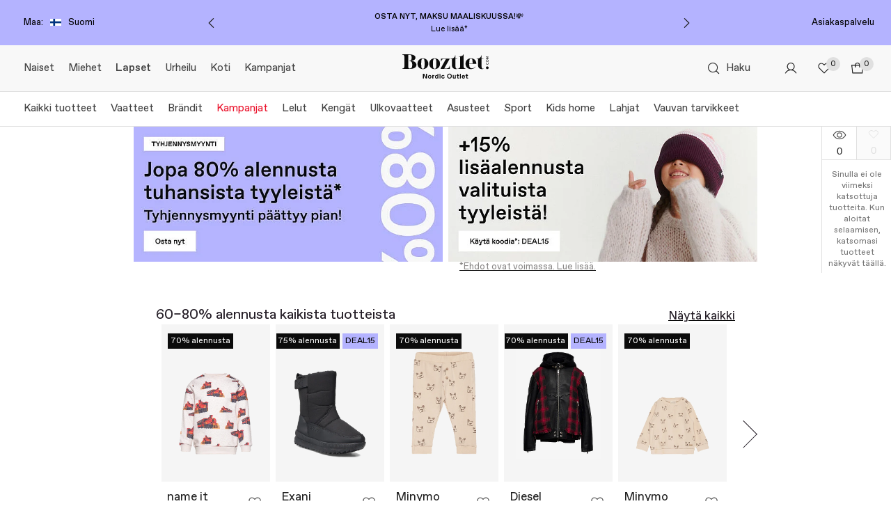

--- FILE ---
content_type: text/css
request_url: https://assets2.booztcdn.com/assets/css/webshop.layout.61a619eafb21f4cf96b1.bundle.css
body_size: 1262
content:
.magazine-menu{margin-bottom:37px;text-align:center}.magazine-menu ul{align-items:center;display:flex;justify-content:center;list-style:none;margin:0;padding:0}.magazine-menu a,.magazine-menu a:hover{color:#888;display:block;font-size:13px;padding:0 10px;text-transform:uppercase}.magazine-menu a.active,.magazine-menu a:hover.active{color:#000}.page-container--mobile .magazine-menu{box-sizing:border-box;justify-content:flex-start;overflow-x:scroll;width:100%}.page-container--mobile .magazine-menu ul{justify-content:flex-start;margin-left:20px}.page-container--mobile .magazine-menu li{display:flex;white-space:nowrap}.magazine ::-webkit-scrollbar{display:none}.cms-container{font-family:Times New Roman,times,serif;overflow:hidden}.magazine__section{font-size:13px;text-align:center}.magazine__headline{font-size:40px;font-weight:200;margin-bottom:40px;text-align:center}.page-container--mobile{margin-top:30px}.wrapper .cms-container--fluid{height:auto}.page-container--mobile .cms-container--fluid{width:100%}.magazine-articles-container{margin:auto}.magazine-body .wrapper{margin-top:32px}.magazine-articles{margin:0 -20px;position:relative}.magazine-articles:before{background:#fff;bottom:0;content:"";display:block;left:0;position:absolute;right:0;top:0;z-index:1}.magazine-articles--primary .magazine-article:nth-of-type(6),.magazine-articles--primary .magazine-article:nth-of-type(7),.magazine-articles--ready:before,.magazine-articles--secondary .magazine-article:nth-child(-n+6){display:none}.magazine-articles--primary .magazine-article:first-of-type .magazine-article__h1,.magazine-articles--primary .magazine-article:first-of-type .magazine-article__h3{font-size:32px;line-height:normal;padding:0 20px;text-align:center}.magazine-articles--primary .magazine-article:first-of-type .magazine-article__description{border-bottom:1px solid #e6e6e6;color:#000;font-size:18px;margin-top:30px;padding-bottom:40px;text-align:center}.magazine-articles--primary .magazine-article:first-of-type .magazine-article__description__content{padding:0 16px}.magazine-articles--primary .magazine-article:first-of-type .magazine-article__tags{margin-bottom:30px;text-align:center}.magazine-articles--primary .magazine-article:first-of-type,.magazine-articles--secondary .magazine-article:nth-of-type(8){width:50%}.magazine-articles--border{border-top:1px solid #e6e6e6;padding-top:70px}.grid-sizer{width:25%}.magazine-article{display:inline-block;text-align:left;vertical-align:top;width:25%}.magazine-article__live{left:50%;position:absolute;top:50%;transform:translate(-50%,-50%);width:17%}.magazine-article__link{display:block;position:relative}.magazine-article__container{padding:0 20px 70px}.magazine-article__img{height:auto;width:100%}.magazine-article__h1,.magazine-article__h3{color:#000;font-size:16px;font-weight:400;letter-spacing:normal;line-height:24px;margin:0;padding:0}.magazine-article__description{color:#5e5e5e;font-size:16px;margin-top:10px}.magazine-article__description__content{-webkit-line-clamp:4;-webkit-box-orient:vertical;display:-webkit-box;line-height:24px;overflow:hidden}.magazine-article__tags{font-size:10px;letter-spacing:1px;margin:8px 0 22px}.magazine-article__tags a,.magazine-article__tags a:hover{display:inline-block;margin-right:10px;text-transform:uppercase}.cms-container--mobile .magazine-articles,.page-container--mobile .magazine-articles{margin:0 20px}.cms-container--mobile .magazine-articles--primary .magazine-article:first-of-type,.cms-container--mobile .magazine-articles--secondary .magazine-article:nth-of-type(8),.page-container--mobile .magazine-articles--primary .magazine-article:first-of-type,.page-container--mobile .magazine-articles--secondary .magazine-article:nth-of-type(8){width:100%}.cms-container--mobile .magazine-article,.page-container--mobile .magazine-article{display:inline-block!important;width:50%}.cms-container--mobile .magazine-article__container,.page-container--mobile .magazine-article__container{padding:0 10px 70px}@media(min-width:1600px){.magazine-articles--secondary .magazine-article:nth-child(-n+8){display:none}.magazine-articles--primary .magazine-article:nth-of-type(6),.magazine-articles--primary .magazine-article:nth-of-type(7){display:block}.magazine-articles--primary .magazine-article:first-of-type,.magazine-articles--secondary .magazine-article:nth-of-type(11){width:40%}.magazine-articles--secondary .magazine-article:nth-of-type(11) .magazine-article__h1,.magazine-articles--secondary .magazine-article:nth-of-type(11) .magazine-article__h3{font-size:32px;line-height:normal;padding:0 20px;text-align:center}.magazine-articles--secondary .magazine-article:nth-of-type(11) .magazine-article__description{border-bottom:1px solid #e6e6e6;color:#000;font-size:18px;margin-top:30px;padding-bottom:40px;text-align:center}.magazine-articles--secondary .magazine-article:nth-of-type(11) .magazine-article__description__content{padding:0 16px}.magazine-articles--secondary .magazine-article:nth-of-type(11) .magazine-article__tags{margin-bottom:30px;text-align:center}.magazine-articles--primary .magazine-article:first-of-type .magazine-article__img{height:585px;object-fit:cover;object-position:top;width:570px}.magazine-articles--primary .magazine-article:first-of-type .magazine-article__img.first--live{height:auto}.magazine-articles--primary .magazine-article:first-of-type .magazine-article__h1,.magazine-articles--primary .magazine-article:first-of-type .magazine-article__h3{font-size:32px;line-height:normal;padding:0 20px;text-align:center}.magazine-articles--primary .magazine-article:first-of-type .magazine-article__description{border-bottom:1px solid #e6e6e6;color:#000;font-size:18px;margin-top:30px;padding-bottom:40px;text-align:center}.magazine-articles--primary .magazine-article:first-of-type .magazine-article__description__content{padding:0 16px}.magazine-articles--primary .magazine-article:first-of-type .magazine-article__tags{margin-bottom:30px;text-align:center}.magazine-articles .grid-sizer,.magazine-articles .magazine-article,.magazine-articles--secondary .magazine-article:nth-of-type(8){width:20%}}.magazine-header{align-items:center;display:flex;padding-bottom:32px}.magazine-header__info{margin-left:auto;text-transform:uppercase}.magazine-header__back{align-items:center;color:#000;display:flex;font-size:13px}.magazine-header__back svg{height:12px;margin-right:4px;width:12px}.magazine-header__container{min-height:48px}@media(min-width:768px){.magazine-header__container{margin-left:auto;margin-right:auto;max-width:1488px;width:70%}}.cms-container--mobile .magazine-header{padding:32px 10px 40px 20px}.cms-products-oos{position:relative}.cms-products-oos__container{bottom:0;left:0;position:absolute;right:0;top:0;z-index:10}.cms-products-oos__info{color:#d9d9d9;font-size:10px;font-weight:600;text-transform:uppercase}.cms-products-oos .cms-product-template__item__favorite{display:none}.magazine-footer{border-top:1px solid #ddd;margin:128px auto 0;max-width:1488px;padding:80px 0;width:70%}.magazine-footer__headline{color:#000;font-family:Times New Roman,times,serif;font-size:18px;margin-bottom:72px;text-align:center;text-transform:uppercase}.magazine-footer__articles{min-height:500px}.magazine-footer .magazine-articles .grid-sizer,.magazine-footer .magazine-articles .magazine-article{width:25%!important}.cms-container--mobile .magazine-footer .magazine-articles .grid-sizer,.cms-container--mobile .magazine-footer .magazine-articles .magazine-article{width:50%!important}.cms-live-shopping{margin:auto;max-width:1152px}.cms-live-shopping-past{border-top:1px solid #ddd;padding-top:62px}.cms-live-shopping-article{background:#f5f5f5;display:flex;margin-bottom:72px;min-height:744px}.cms-live-shopping-article__content,.cms-live-shopping-article__image{flex:0 0 50%}.cms-live-shopping-article__image{position:relative}.cms-live-shopping-article__image--live{left:50%;position:absolute;top:50%;transform:translate(-50%,-50%);width:17%}.cms-live-shopping-article__image img{height:auto;object-fit:cover;object-position:top center;width:100%}.cms-live-shopping-article__image__link{display:inline-block}.cms-live-shopping-article__content{align-items:center;display:flex;justify-content:center;text-align:center}.cms-live-shopping-article__info{color:#000;width:70%}.cms-live-shopping-article__info__link,.cms-live-shopping-article__info__link:hover{color:#000;display:inline-block;font-size:22px;font-weight:700;line-height:30px}.cms-live-shopping-article__info__description{font-size:18px;line-height:24px;margin:24px 0 40px}.cms-live-shopping-article__info__date{font-size:18px;font-weight:700;line-height:24px;margin-bottom:72px}.cms-live-shopping-article__info .btn{padding-left:32px;padding-right:32px}.cms-live-shopping-articles__headline{font-size:18px;font-weight:700;margin-bottom:12px}.page-container--mobile .cms-live-shopping{max-width:80%}.page-container--mobile .cms-live-shopping-article{display:block;min-height:0}.page-container--mobile .cms-live-shopping-article__info{padding:32px 0}@media(min-width:375px){.cms-live-shopping-article__info__link,.cms-live-shopping-article__info__link:hover{font-size:32px;line-height:38px}}.competition{align-items:center;display:flex;justify-content:center;width:100%}.competition__competition-container{background-color:#f5f5f5}.competition__top-banner{width:100%}.competition__top-banner img{height:auto;width:100%}.competition__content-container{display:grid}.competition__content-container__has-left-banner{grid-template-columns:1fr 1fr}.competition__content-left-banner{height:100%;object-fit:cover;width:100%}.competition__content-left-banner img{height:auto;width:100%}.competition__content{display:flex;flex-direction:column;gap:20px;padding:20px}.competition__title-container{display:flex;flex-direction:column;width:100%}.competition__title-container--items-center{align-items:center}.newsletter-block{background-color:#f5f5f5;margin:auto;padding:24px}@media only screen and (min-width:768px){.newsletter-block{max-width:80%}}.block-renderer__row{margin-top:32px}

--- FILE ---
content_type: application/javascript; charset=UTF-8
request_url: https://dev.visualwebsiteoptimizer.com/j.php?a=737109&u=https%3A%2F%2Fwww.booztlet.com%2Ffi%2Ffi%2Flapset&vn=2.1&x=true
body_size: 20674
content:
(function(){function _vwo_err(e){function gE(e,a){return"https://dev.visualwebsiteoptimizer.com/ee.gif?a=737109&s=j.php&_cu="+encodeURIComponent(window.location.href)+"&e="+encodeURIComponent(e&&e.message&&e.message.substring(0,1e3)+"&vn=")+(e&&e.code?"&code="+e.code:"")+(e&&e.type?"&type="+e.type:"")+(e&&e.status?"&status="+e.status:"")+(a||"")}var vwo_e=gE(e);try{typeof navigator.sendBeacon==="function"?navigator.sendBeacon(vwo_e):(new Image).src=vwo_e}catch(err){}}try{var extE=0,prevMode=false;window._VWO_Jphp_StartTime = (window.performance && typeof window.performance.now === 'function' ? window.performance.now() : new Date().getTime());;;(function(){window._VWO=window._VWO||{};var aC=window._vwo_code;if(typeof aC==='undefined'){window._vwo_mt='dupCode';return;}if(window._VWO.sCL){window._vwo_mt='dupCode';window._VWO.sCDD=true;try{if(aC){clearTimeout(window._vwo_settings_timer);var h=document.querySelectorAll('#_vis_opt_path_hides');var x=h[h.length>1?1:0];x&&x.remove();}}catch(e){}return;}window._VWO.sCL=true;;window._vwo_mt="live";var localPreviewObject={};var previewKey="_vis_preview_"+737109;var wL=window.location;;try{localPreviewObject[previewKey]=window.localStorage.getItem(previewKey);JSON.parse(localPreviewObject[previewKey])}catch(e){localPreviewObject[previewKey]=""}try{window._vwo_tm="";var getMode=function(e){var n;if(window.name.indexOf(e)>-1){n=window.name}else{n=wL.search.match("_vwo_m=([^&]*)");n=n&&atob(decodeURIComponent(n[1]))}return n&&JSON.parse(n)};var ccMode=getMode("_vwo_cc");if(window.name.indexOf("_vis_heatmap")>-1||window.name.indexOf("_vis_editor")>-1||ccMode||window.name.indexOf("_vis_preview")>-1){try{if(ccMode){window._vwo_mt=decodeURIComponent(wL.search.match("_vwo_m=([^&]*)")[1])}else if(window.name&&JSON.parse(window.name)){window._vwo_mt=window.name}}catch(e){if(window._vwo_tm)window._vwo_mt=window._vwo_tm}}else if(window._vwo_tm.length){window._vwo_mt=window._vwo_tm}else if(location.href.indexOf("_vis_opt_preview_combination")!==-1&&location.href.indexOf("_vis_test_id")!==-1){window._vwo_mt="sharedPreview"}else if(localPreviewObject[previewKey]){window._vwo_mt=JSON.stringify(localPreviewObject)}if(window._vwo_mt!=="live"){;if(typeof extE!=="undefined"){extE=1}if(!getMode("_vwo_cc")){(function(){var cParam='';try{if(window.VWO&&window.VWO.appliedCampaigns){var campaigns=window.VWO.appliedCampaigns;for(var cId in campaigns){if(campaigns.hasOwnProperty(cId)){var v=campaigns[cId].v;if(cId&&v){cParam='&c='+cId+'-'+v+'-1';break;}}}}}catch(e){}var prevMode=false;_vwo_code.load('https://dev.visualwebsiteoptimizer.com/j.php?mode='+encodeURIComponent(window._vwo_mt)+'&a=737109&f=1&u='+encodeURIComponent(window._vis_opt_url||document.URL)+'&eventArch=true'+'&x=true'+cParam,{sL:window._vwo_code.sL});if(window._vwo_code.sL){prevMode=true;}})();}else{(function(){window._vwo_code&&window._vwo_code.finish();_vwo_ccc={u:"/j.php?a=737109&u=https%3A%2F%2Fwww.booztlet.com%2Ffi%2Ffi%2Flapset&vn=2.1&x=true"};var s=document.createElement("script");s.src="https://app.vwo.com/visitor-behavior-analysis/dist/codechecker/cc.min.js?r="+Math.random();document.head.appendChild(s)})()}}}catch(e){var vwo_e=new Image;vwo_e.src="https://dev.visualwebsiteoptimizer.com/ee.gif?s=mode_det&e="+encodeURIComponent(e&&e.stack&&e.stack.substring(0,1e3)+"&vn=");aC&&window._vwo_code.finish()}})();
;;window._vwo_cookieDomain="booztlet.com";;;;_vwo_surveyAssetsBaseUrl="https://cdn.visualwebsiteoptimizer.com/";;if(prevMode){return}if(window._vwo_mt === "live"){window.VWO=window.VWO||[];window._vwo_acc_id=737109;window.VWO._=window.VWO._||{};;;window.VWO.visUuid="DF2435092654C0B6839E501F899F48A43|850b2bcb6e45108a92729b34198b4211";
;_vwo_code.sT=_vwo_code.finished();window.VWO=window.VWO||[];window.VWO.consentMode=window.VWO.consentMode||{};window.VWO.consentMode.vTC=function(c,a,e,d,b,z,g,sT){const useLocalStorage=sT==="ls";const cookieName="_vwo_uuid_v2";const escapedCookieName=cookieName.replace(/([.*+?^${}()|[\]\\])/g,"\\$1");const cookieDomain=g;function getValue(){if(useLocalStorage){return localStorage.getItem(cookieName)}else{const match=e.cookie.replace(/(?:(?:^|.*;\s*)_vwo_uuid_v2\s*=\s*([^;]*).*$)|^.*$/,"$1");return match&&match!==e.cookie?match:null}}function setValue(value,days){if(useLocalStorage){localStorage.setItem(cookieName,value)}else{e.cookie=cookieName+"="+value+"; expires="+new Date(864e5*days+ +new Date).toGMTString()+"; domain="+cookieDomain+"; path=/"}}let existingValue=null;if(sT){const cookieMatch=e.cookie.replace(/(?:(?:^|.*;\s*)_vwo_uuid_v2\s*=\s*([^;]*).*$)|^.*$/,"$1");const cookieValue=cookieMatch&&cookieMatch!==e.cookie?cookieMatch:null;const lsValue=localStorage.getItem(cookieName);if(useLocalStorage){if(lsValue){existingValue=lsValue;if(cookieValue){e.cookie=cookieName+"=; expires=Thu, 01 Jan 1970 00:00:01 GMT; domain="+cookieDomain+"; path=/"}}else if(cookieValue){localStorage.setItem(cookieName,cookieValue);e.cookie=cookieName+"=; expires=Thu, 01 Jan 1970 00:00:01 GMT; domain="+cookieDomain+"; path=/";existingValue=cookieValue}}else{if(cookieValue){existingValue=cookieValue;if(lsValue){localStorage.removeItem(cookieName)}}else if(lsValue){e.cookie=cookieName+"="+lsValue+"; expires="+new Date(864e5*366+ +new Date).toGMTString()+"; domain="+cookieDomain+"; path=/";localStorage.removeItem(cookieName);existingValue=lsValue}}a=existingValue||a}else{a=e.cookie.replace(/(?:(?:^|.*;\s*)_vwo_uuid_v2\s*=\s*([^;]*).*$)|^.*$/,"$1")||a}-1==e.cookie.indexOf("_vis_opt_out")&&-1==d.location.href.indexOf("vwo_opt_out=1")&&(window.VWO.visUuid=a),a=a.split("|"),b=new Image,g=window._vis_opt_domain||c||d.location.hostname.replace(/^www\./,""),b.src="https://dev.visualwebsiteoptimizer.com/eu01/v.gif?cd="+(window._vis_opt_cookieDays||0)+"&a=737109&d="+encodeURIComponent(d.location.hostname.replace(/^www\./,"") || c)+"&u="+a[0]+"&h="+a[1]+"&t="+z,d.vwo_iehack_queue=[b],setValue(a.join("|"),366)}.bind(null,"booztlet.com",window.VWO.visUuid,document,window,0,_vwo_code.sT,"booztlet.com","false"||null);
;clearTimeout(window._vwo_settings_timer);window._vwo_settings_timer=null;;;;;var vwoCode=window._vwo_code;if(vwoCode.filterConfig&&vwoCode.filterConfig.filterTime==="balanced"){vwoCode.removeLoaderAndOverlay()}var vwo_CIF=false;var UAP=false;;;var _vwo_style=document.getElementById('_vis_opt_path_hides'),_vwo_css=(vwoCode.hide_element_style?vwoCode.hide_element_style():'{opacity:0 !important;filter:alpha(opacity=0) !important;background:none !important;transition:none !important;}')+':root {--vwo-el-opacity:0 !important;--vwo-el-filter:alpha(opacity=0) !important;--vwo-el-bg:none !important;--vwo-el-ts:none !important;}',_vwo_text=window._vwo_code.sL ? '' : "" + _vwo_css;window.VWO=window.VWO||[];window.VWO.consentMode=window.VWO.consentMode||{};window.VWO.consentMode.hideVwoText= function(){if (_vwo_style) { var e = _vwo_style.classList.contains("_vis_hide_layer") && _vwo_style; if (UAP && !UAP() && vwo_CIF && !vwo_CIF()) { e ? e.parentNode.removeChild(e) : _vwo_style.parentNode.removeChild(_vwo_style) } else { if (e) { var t = _vwo_style = document.createElement("style"), o = document.getElementsByTagName("head")[0], s = document.querySelector("#vwoCode"); t.setAttribute("id", "_vis_opt_path_hides"), s && t.setAttribute("nonce", s.nonce), t.setAttribute("type", "text/css"), o.appendChild(t) } if (_vwo_style.styleSheet) _vwo_style.styleSheet.cssText = _vwo_text; else { var l = document.createTextNode(_vwo_text); _vwo_style.appendChild(l) } e ? e.parentNode.removeChild(e) : _vwo_style.removeChild(_vwo_style.childNodes[0])}}};;window.VWO.ssMeta = { enabled: 0, noSS: 0 };;(function(){window.VWO=window.VWO||[];var i=window.VWO.consentMode=window.VWO.consentMode||{};function c(e,t){true?window.VWO._&&window.VWO._.phoenixMT&&window.VWO._.phoenixMT.trigger(e):window.VWO.consentMode[t]&&window.VWO.consentMode[t]()}function n(){i.tLocked=!0,[i.cTTimer,i.popupTimer].forEach(clearInterval)}function s(){document.cookie.includes("_vwo_consent=")&&i.setCookie("",0)}i.tLocked=!1,i.iLocked=!1,i.states={ACCEPTED:1,PENDING:2,REJECTED:3},i.hideVwoText||(i.hideVwoText=()=>{}),i.cConfig={pS:"#didomi-host",bE:true,cT:3000,cPB:"B",eT:true,cPBEexp:[]},i.cConfig.cPBEexp&&Array.isArray(i.cConfig.cPBEexp)&&(i._cPBEexpTypes=i.cConfig.cPBEexp),i.cookieName="_vwo_consent",i.domain=window._vis_opt_domain||window._vwo_cookieDomain||window.location.host,window.VWO.init=function(e){var t,o,{iState:e,tState:n}=function(e){var t=i.getState().split(",");if("object"==typeof e&&null!==e)return{iState:e.i||parseInt(t[0],10),tState:e.t||parseInt(t[1],10)};t=parseInt(e,10);return{iState:t,tState:t}}(e);o=n,(t=e)&&o&&(t!=i.states.PENDING||o!=i.states.PENDING)&&(i.setState(e+","+n),function(e){if(i.cConfig.eT){if(e==i.states.REJECTED)return i.processRejected(e),c("cCR","onConsentRejected");e==i.states.ACCEPTED&&"B"!==i.cConfig.cPB&&(i.hT=!1,i.cCA=!0,i.dT=!1,c("cCA","onConsentAccepted")),"B"===i.cConfig.cPB&&!function(e){i.tLocked||(e==i.states.ACCEPTED&&i.cConfig.bE&&"undefined"!=typeof _vwo_text&&i.hideVwoText(),i.handleBlockState(e))}(e)}}(n),i.handleInsightsState(e))},i.handleBlockState=function(e){var{ACCEPTED:t,REJECTED:o}=i.states;e==t?(c("cCA","onConsentAccepted"),i.initLoad(e),n()):e==o&&i.processRejected(e)},i.handleInsightsState=function(e){var{ACCEPTED:t,REJECTED:o}=i.states;i.iLocked||(e==t?(i.hTI=!1,c("cCAI","onInsightsConsentAccepted"),i.iLocked=!0):e==o?i.insightsRejected():i.hTI=!0)},i.handleState=function(e){var{ACCEPTED:t,REJECTED:o}=i.states;e!=t&&e!=o||i[e==t?"initLoad":"processRejected"](e)},i.handleBlock=function(e,t){var o;t.eT&&(i.strictMode&&e!=this.states.ACCEPTED?(i.dT=!0,i.tLocked=!0,s(),(o=document.getElementById("_vis_opt_path_hides"))&&o.parentNode.removeChild(o),this.handleState(this.states.PENDING)):(this.hideForBlock(e,t),this.handleBlockState(e)))},i.hideForBlock=function(e,t){if(null===e||e==this.states.PENDING){this.setTimerAndApplyFilter(t);try{var o="undefined"!=typeof _vwo_text?_vwo_text:""}catch(e){}-1!==o.indexOf("body")?(t=document.getElementById("_vis_opt_path_hides"))&&(t.removeAttribute("style"),"style"===t.tagName.toLowerCase())&&(t.textContent=""):this.hideVwoText()}else e==this.states.ACCEPTED&&this.hideVwoText()},i.handleOtherModes=function(e){if(!e||e==this.states.PENDING)return this.initLoad(e);this.handleState(e)},i.selectMode=function(e){var t=this.states;if(!e)return this.processRejected(t.REJECTED)&&this.insightsRejected();var[o,n]=this.getState().split(",");e.eT?(window.VWO.consentMode.cReady=!1,"A"===e.cPB&&n!=t.REJECTED&&i.vTC&&i.vTC(),"B"===e.cPB?this.handleBlock(n,e):this.handleOtherModes(n)):i.vTC&&i.vTC(),this.handleInsightsState(o)},i.setTimerAndApplyFilter=function(e){if(e.cT)try{i.applyFilters(e),i.popupTimer=setInterval((function(){i.applyFilters(e)&&clearInterval(i.popupTimer)}),100),i.cTTimer=setTimeout((function(){i.tLocked=!0,i.iLocked=!0,i.timeOut=!0,true?window.VWO._&&window.VWO._.phoenixMT&&window.VWO._.phoenixMT.trigger("cCT"):i.onConsentTimeout&&i.onConsentTimeout(),i.processRejected(i.states.REJECTED),clearInterval(i.popupTimer)}),e.cT)}catch(e){}},i.setState=function(e){let t=[];var o,n=document.cookie.split("; ").find(e=>e.startsWith("_vwo_consent=")),n=(n&&([o,...n]=decodeURIComponent(n.split("=")[1]).split(":"),t=n),encodeURIComponent(e+":"+t.join(":")));this.setCookie(n)},i.getState=function(){var o=document.cookie.match("(^|;)\\s*"+this.cookieName+"=\\s*([^;]+)");if(o){let[e,t]=decodeURIComponent(o[2]).split(":")[0].split(",");return t&&e||(t=e||"2",e=t),e+","+t}return o=encodeURIComponent("2,2:~"),this.setCookie(o),"2,2"},i.setCookie=function(e,t=31536e3){if(i.strictMode&&e[0]!=i.states.ACCEPTED&&0<t)return s();e=`_vwo_consent=${e}; path=/;domain=.${this.domain};max-age=`+t,t=window.VWO.ssMeta;t&&t.enabled&&!t.noSS&&(e+="; secure; samesite=none; Partitioned;"),document.cookie=e},i.initLoad=function(e){if(!window.VWO.consentMode.cReady)if(window.VWO.consentMode.cReady=!0,window.VWO.initVWOLib&&window.VWO.initVWOLib(),e!=i.states.PENDING||"P"!==i.cConfig.cPB&&"B"!==i.cConfig.cPB)i.hT=!1,i.vTC&&i.vTC(),i.processRejected(e),e==i.states.REJECTED&&(i.dT=!0),i.cCA=e==i.states.ACCEPTED;else{"P"===i.cConfig.cPB&&(i.hT=!0),i.deferredQueue=[];const t="undefined"!=typeof _vwo_code&&_vwo_code.finished();i.deferredQueue.push({method:"fn",payload:()=>{if("undefined"==typeof _vwo_code)return i.vTC&&i.vTC();var e=window._vwo_code.finished;window._vwo_code.finished=()=>t||!1,i.vTC&&i.vTC(),window._vwo_code.finished=e}})}},i.applyFilters=function(e){try{var t=window._vwo_code&&_vwo_text===_vwo_css;if(!t){var o,n,i,c,s,d,a,r,l,_,h=document.querySelector(e.pS);if(h||!document.getElementById("_vis_opt_overlay"))return o=2147483647,h&&((n=window.getComputedStyle(h).getPropertyValue("z-index"))&&"auto"!==n||(n=o),h.style.zIndex=n),i="position: fixed; top: 0; left: 0; right: 0; bottom: 0; height: 100%; width: 100%;-webkit-filter: blur(5px); filter: blur(5px); backdrop-filter: saturate(180%) blur(3px); -webkit-backdrop-filter: saturate(180%) blur(3px); z-index:"+((n=n||o)-1)+";",c=document.getElementById("_vis_opt_overlay"),s=e.bE?".vwo-overlay {"+i+"}":"",c?c.styleSheet?c.styleSheet.cssText=s:(d=document.createTextNode(s),c.appendChild(d),c.removeChild(c.childNodes[0])):(a=document.createElement("style"),r=document.getElementsByTagName("head")[0],l=document.getElementsByTagName("body")[0],(_=document.createElement("div")).classList.add("vwo-overlay"),l.prepend(_),a.setAttribute("id","_vis_opt_overlay"),a.setAttribute("type","text/css"),a.styleSheet?a.styleSheet.cssText=s:a.appendChild(document.createTextNode(s)),r.appendChild(a)),!!h}}catch(e){}},i.insightsRejected=function(){i.dTI=!0,c("cCRI","onInsightsConsentRejected"),i.iLocked=!0},i.processRejected=function(e){e==i.states.REJECTED&&(i.dT=!0,document.querySelectorAll('[id^="_vis_opt_path_hides"]').forEach(e=>e&&e.parentNode.removeChild(e)));var e=document.getElementsByClassName("vwo-overlay"),t=document.getElementsByClassName("vwo-content-loader"),o=document.getElementById("_vis_opt_overlay");(e=e&&e[0])&&e.parentElement.removeChild(e),(t=t&&t[0])&&t.parentElement.removeChild(t),o&&o.parentElement.removeChild(o),n()},"B"===i.cConfig.cPB&&i.cConfig.eT||i.hideVwoText(),"B"===i.cConfig.cPB&&(i.cConfig.cT<=0||null===i.cConfig.cT)&&i.cConfig.eT&&(i.strictMode=1);try{}catch(e){"function"==typeof _vwo_err&&_vwo_err(e)}i.selectMode(i.cConfig),window.VWO.consentState&&window.VWO.init(window.VWO.consentState)})();
;VWO._=VWO._||{};window._vwo_clicks=false;VWO._.allSettings=(function(){return{dataStore:{campaigns:{748:{"metrics":[{"type":"m","metricId":1950400,"id":1}],"urlRegex":".*","sections":{"1":{"path":"","triggers":[],"variations":[]}},"ibe":0,"clickmap":0,"manual":false,"pc_traffic":100,"mt":{"1":"20183263"},"globalCode":[],"triggers":[20224138],"name":"Clicks on all products reviews top and bottom Report","cEV":1,"id":748,"goals":{"1":{"mca":false,"type":"CUSTOM_GOAL","identifier":"vwo_dom_click","url":".brand-information-name__rating-count, .product-info-accordion__reviews"}},"ep":1763128080000,"ss":null,"comb_n":[],"combs":[],"type":"INSIGHTS_METRIC","multiple_domains":0,"stag":0,"segment_code":"true","version":2,"status":"RUNNING","exclude_url":""}, 612:{"metrics":[{"type":"g","metricId":0,"id":1},{"type":"m","metricId":1571903,"id":2},{"type":"m","metricId":1563617,"id":3},{"type":"g","metricId":0,"id":4},{"type":"g","metricId":0,"id":5}],"urlRegex":".*","sections":{"1":{"globalWidgetSnippetIds":{"1":[]},"path":"","triggers":[],"variations":{"1":[]}}},"ibe":0,"clickmap":0,"manual":false,"pc_traffic":100,"mt":{"2":"15556193","3":"15468821","4":"20362966","5":"20362969","1":"20362963"},"globalCode":[],"triggers":[15556517],"name":"MDV confusion: Cart","cEV":1,"id":612,"goals":{"2":{"mca":true,"identifier":"vwo_pageView","type":"CUSTOM_GOAL"},"3":{"mca":true,"type":"CUSTOM_GOAL","identifier":"vwo_dom_click","url":["activate-deals-button.activate-deals-button--active"]},"4":{"mca":true,"identifier":"gtm.begin_checkout","type":"CUSTOM_GOAL"},"5":{"mca":true,"identifier":"gtm.purchase","type":"CUSTOM_GOAL"},"1":{"mca":true,"identifier":"gtm.view_item","type":"CUSTOM_GOAL"}},"ep":1750878460000,"ss":null,"comb_n":{"1":"website"},"combs":{"1":1},"type":"INSIGHTS_FUNNEL","multiple_domains":0,"stag":0,"segment_code":"true","version":2,"status":"RUNNING","exclude_url":""}, 569:{"metrics":[{"type":"m","metricId":1477564,"id":1}],"urlRegex":".*","sections":{"1":{"path":"","triggers":[],"variations":[]}},"ibe":0,"clickmap":0,"manual":false,"pc_traffic":100,"mt":{"1":"14392860"},"globalCode":[],"triggers":[14392858],"name":"Clicks on product cards - Blouse & Shirt Report","cEV":1,"id":569,"goals":{"1":{"mca":false,"type":"CUSTOM_GOAL","identifier":"vwo_dom_click","url":".product-list-wrap .product-listing__card"}},"ep":1747718324000,"ss":null,"comb_n":[],"combs":[],"type":"INSIGHTS_METRIC","multiple_domains":0,"stag":0,"segment_code":"true","version":2,"status":"RUNNING","exclude_url":""}, 726:{"metrics":[{"type":"m","metricId":1944670,"id":1}],"urlRegex":".*","sections":{"1":{"path":"","triggers":[],"variations":[]}},"ibe":0,"clickmap":0,"manual":false,"pc_traffic":100,"mt":{"1":"20119279"},"globalCode":[],"triggers":[20119276],"name":"Clicks on specific product reviews top Report","cEV":1,"id":726,"goals":{"1":{"mca":false,"type":"CUSTOM_GOAL","identifier":"vwo_dom_click","url":".brand-information-name__rating-count"}},"ep":1762869957000,"ss":null,"comb_n":[],"combs":[],"type":"INSIGHTS_METRIC","multiple_domains":0,"stag":0,"segment_code":"true","version":2,"status":"RUNNING","exclude_url":""}, 738:{"metrics":[{"type":"m","metricId":1950649,"id":1},{"type":"m","metricId":1950400,"id":2},{"type":"g","metricId":0,"id":3},{"type":"m","metricId":614131,"id":4}],"urlRegex":".*","sections":{"1":{"globalWidgetSnippetIds":{"1":[]},"path":"","triggers":[],"variations":{"1":[]}}},"ibe":0,"clickmap":0,"manual":false,"pc_traffic":100,"mt":{"3":"20364190","2":"20183263","1":"20183260","4":"5806724"},"globalCode":[],"triggers":[20183257],"name":"Reviews funnel - Clicks All products review with comments","cEV":1,"id":738,"goals":{"3":{"mca":true,"identifier":"gtm.add_to_cart","type":"CUSTOM_GOAL"},"2":{"mca":true,"type":"CUSTOM_GOAL","identifier":"vwo_dom_click","url":".brand-information-name__rating-count, .product-info-accordion__reviews"},"1":{"mca":true,"identifier":"gtm.view_item","type":"CUSTOM_GOAL"},"4":{"mca":true,"identifier":"gtm.purchase","type":"REVENUE_TRACKING","revenueProp":"value"}},"ep":1763028112000,"ss":null,"comb_n":{"1":"website"},"combs":{"1":1},"type":"INSIGHTS_FUNNEL","multiple_domains":0,"stag":0,"segment_code":"true","version":2,"status":"RUNNING","exclude_url":""}, 389:{"metrics":[{"type":"g","metricId":0,"id":24}],"funnel":[{"urlRegex":".*","sections":{"1":{"variations":[],"path":""}},"ibe":0,"manual":false,"pc_traffic":100,"triggers":["4766709"],"globalCode":[],"version":1,"name":"PDP to Thank you page (no PLP | Booztlet","id":394,"goals":[{"type":"SEPARATE_PAGE","id":24},{"type":"CLICK_ELEMENT","id":27},{"type":"SEPARATE_PAGE","id":25},{"type":"SEPARATE_PAGE","id":26},{"type":"SEPARATE_PAGE","id":28}],"comb_n":{"1":"Website"},"ep":1728661639000,"ss":null,"isSpaRevertFeatureEnabled":true,"combs":{"1":1},"type":"FUNNEL","multiple_domains":0,"clickmap":0,"segment_code":"true","v":1,"status":"RUNNING","exclude_url":""},{"urlRegex":".*","sections":{"1":{"variations":[],"path":""}},"ibe":0,"manual":false,"pc_traffic":100,"triggers":["4766709"],"globalCode":[],"version":1,"name":"PDP to Newsletter signup VIFA | Booztlet","id":407,"goals":[{"type":"SEPARATE_PAGE","id":24},{"type":"CLICK_ELEMENT","id":30},{"type":"SEPARATE_PAGE","id":31},{"type":"CLICK_ELEMENT","id":32}],"comb_n":{"1":"Website"},"ep":1729087305000,"ss":null,"isSpaRevertFeatureEnabled":true,"combs":{"1":1},"type":"FUNNEL","multiple_domains":0,"clickmap":0,"segment_code":"true","v":1,"status":"RUNNING","exclude_url":""}],"urlRegex":"^.*booztlet.*$","sections":{"1":{"path":"","triggers":[],"variations":[]}},"ibe":0,"clickmap":0,"manual":false,"pc_traffic":100,"mt":{"24":"20362915"},"globalCode":[],"triggers":[8661585],"name":"PDP page visits | Booztlet","cEV":1,"id":389,"goals":{"24":{"urlRegex":"^(https:\\\/\\\/)?(www\\.)?booztlet\\.com\\\/[a-zA-Z]{2}\\\/[a-zA-Z]{2}\\\/[a-zA-Z0-9\\-]+\\\/[a-zA-Z0-9\\-]+_\\d+(\\\/\\d+)?\/","type":"SEPARATE_PAGE","mca":false,"excludeUrl":"","pExcludeUrl":"","pUrl":""}},"ep":1728397007000,"ss":null,"comb_n":{"1":"Website"},"combs":{"1":1},"type":"TRACK","multiple_domains":0,"stag":0,"segment_code":"true","version":1,"status":"RUNNING","exclude_url":""}, 554:{"metrics":[{"type":"m","metricId":608824,"id":1}],"urlRegex":".*","sections":{"1":{"path":"","triggers":[],"variations":[]}},"ibe":0,"clickmap":0,"manual":false,"pc_traffic":100,"mt":{"1":"5712832"},"globalCode":[],"triggers":[14074128],"name":"Clicks on product cards Report","cEV":1,"id":554,"goals":{"1":{"mca":false,"type":"CUSTOM_GOAL","identifier":"vwo_dom_click","url":".product-list-wrap .product-listing__card"}},"ep":1747066983000,"ss":null,"comb_n":[],"combs":[],"type":"INSIGHTS_METRIC","multiple_domains":0,"stag":0,"segment_code":"true","version":2,"status":"RUNNING","exclude_url":""}, 556:{"metrics":[{"type":"m","metricId":608845,"id":1}],"urlRegex":".*","sections":{"1":{"path":"","triggers":[],"variations":[]}},"ibe":0,"clickmap":0,"manual":false,"pc_traffic":100,"mt":{"1":"5806721"},"globalCode":[],"triggers":[14074140],"name":"Clicks on Wishlist icon Report","cEV":1,"id":556,"goals":{"1":{"mca":false,"type":"CUSTOM_GOAL","identifier":"vwo_dom_click","url":"button.palette-product-card-favorite-button"}},"ep":1747067017000,"ss":null,"comb_n":[],"combs":[],"type":"INSIGHTS_METRIC","multiple_domains":0,"stag":0,"segment_code":"true","version":2,"status":"RUNNING","exclude_url":""}, 603:{"metrics":[{"type":"m","metricId":1563629,"id":1}],"urlRegex":".*","sections":{"1":{"path":"","triggers":[],"variations":[]}},"ibe":0,"clickmap":0,"manual":false,"pc_traffic":100,"mt":{"1":"15469034"},"globalCode":[],"triggers":[15469031],"name":"MDV on - below threshold - to Checkout Report","cEV":1,"id":603,"goals":{"1":{"mca":false,"type":"CUSTOM_GOAL","identifier":"vwo_dom_click","url":["palette-modal-box-body.shopcart-discount-threshold-modal__content","palette-button.palette-button--secondary.palette-button--medium.palette-button--rectangle.palette-button--expanded.palette-button--horizontal-align-center.shopcart-discount-threshold-modal__action-secondary"]}},"ep":1750686206000,"ss":null,"comb_n":[],"combs":[],"type":"INSIGHTS_METRIC","multiple_domains":0,"stag":0,"segment_code":"true","version":2,"status":"RUNNING","exclude_url":""}, 719:{"metrics":[{"type":"m","metricId":1932356,"id":1}],"urlRegex":".*","sections":{"1":{"path":"","triggers":[],"variations":[]}},"ibe":0,"clickmap":0,"manual":false,"pc_traffic":100,"mt":{"1":"19998268"},"globalCode":[],"triggers":[19998265],"name":"PDP Page View (PDPs with comments) 6\/11 2025 Report","cEV":1,"id":719,"goals":{"1":{"mca":false,"identifier":"vwo_pageView","type":"CUSTOM_GOAL"}},"ep":1762520121000,"ss":null,"comb_n":[],"combs":[],"type":"INSIGHTS_METRIC","multiple_domains":0,"stag":0,"segment_code":"true","version":2,"status":"RUNNING","exclude_url":""}, 724:{"metrics":[{"type":"m","metricId":1944667,"id":1}],"urlRegex":".*","sections":{"1":{"path":"","triggers":[],"variations":[]}},"ibe":0,"clickmap":0,"manual":false,"pc_traffic":100,"mt":{"1":"20119189"},"globalCode":[],"triggers":[20119186],"name":"Specific Products with Comments Report","cEV":1,"id":724,"goals":{"1":{"mca":false,"type":"CUSTOM_GOAL","identifier":"vwo_dom_click","url":".brand-information-name__rating-count"}},"ep":1762869791000,"ss":null,"comb_n":[],"combs":[],"type":"INSIGHTS_METRIC","multiple_domains":0,"stag":0,"segment_code":"true","version":2,"status":"RUNNING","exclude_url":""}, 330:{"metrics":[{"type":"g","metricId":0,"id":15}],"urlRegex":"^https\\:\\\/\\\/booztlet\\.com.*$","sections":{"1":{"path":"","triggers":[],"variations":[]}},"ibe":0,"clickmap":0,"manual":false,"pc_traffic":100,"mt":{"15":"20362906"},"globalCode":[],"triggers":[6895294],"name":"Thank you page\/Booztlet","cEV":1,"id":330,"goals":{"15":{"urlRegex":"^https\\:\\\/\\\/booztlet\\.com\\\/.*\\\/.*\\\/checkout\\\/thankyou\\\/?(?:[\\?#].*)?$","type":"SEPARATE_PAGE","mca":false,"excludeUrl":"","pExcludeUrl":"","pUrl":""}},"ep":1721487605000,"ss":null,"comb_n":{"1":"Website"},"combs":{"1":1},"type":"TRACK","multiple_domains":0,"stag":0,"segment_code":"true","version":1,"status":"RUNNING","exclude_url":""}, 747:{"metrics":[{"type":"m","metricId":1950730,"id":1}],"urlRegex":".*","sections":{"1":{"path":"","triggers":[],"variations":[]}},"ibe":0,"clickmap":0,"manual":false,"pc_traffic":100,"mt":{"1":"20186368"},"globalCode":[],"triggers":[20218291],"name":"PDP Cross sell widgets horizontal scroll Report","cEV":1,"id":747,"goals":{"1":{"mca":false,"identifier":"vwo_pageUnload","type":"CUSTOM_GOAL"}},"ep":1763116226000,"ss":null,"comb_n":[],"combs":[],"type":"INSIGHTS_METRIC","multiple_domains":0,"stag":0,"segment_code":"true","version":2,"status":"RUNNING","exclude_url":""}, 732:{"metrics":[{"type":"m","metricId":1950175,"id":1}],"urlRegex":".*","sections":{"1":{"path":"","triggers":[],"variations":[]}},"ibe":0,"clickmap":0,"manual":false,"pc_traffic":100,"mt":{"1":"20180209"},"globalCode":[],"triggers":[20180206],"name":"Clicks on specific products reviews top and bottom Report","cEV":1,"id":732,"goals":{"1":{"mca":false,"type":"CUSTOM_GOAL","identifier":"vwo_dom_click","url":".brand-information-name__rating-count, .product-info-accordion__reviews"}},"ep":1763022212000,"ss":null,"comb_n":[],"combs":[],"type":"INSIGHTS_METRIC","multiple_domains":0,"stag":0,"segment_code":"true","version":2,"status":"RUNNING","exclude_url":""}, 727:{"metrics":[{"type":"m","metricId":1945138,"id":1}],"urlRegex":".*","sections":{"1":{"path":"","triggers":[],"variations":[]}},"ibe":0,"clickmap":0,"manual":false,"pc_traffic":100,"mt":{"1":"20122609"},"globalCode":[],"triggers":[20122606],"name":"Clicks on specific product reviews bottom Report","cEV":1,"id":727,"goals":{"1":{"mca":false,"type":"CUSTOM_GOAL","identifier":"vwo_dom_click","url":["product-info-accordion__reviews"]}},"ep":1762873776000,"ss":null,"comb_n":[],"combs":[],"type":"INSIGHTS_METRIC","multiple_domains":0,"stag":0,"segment_code":"true","version":2,"status":"RUNNING","exclude_url":""}, 725:{"metrics":[{"type":"m","metricId":1939696,"id":1}],"urlRegex":".*","sections":{"1":{"path":"","triggers":[],"variations":[]}},"ibe":0,"clickmap":0,"manual":false,"pc_traffic":100,"mt":{"1":"20119231"},"globalCode":[],"triggers":[20119228],"name":"Clicks on Title and accordion review Report","cEV":1,"id":725,"goals":{"1":{"mca":false,"type":"CUSTOM_GOAL","identifier":"vwo_dom_click","url":".vwo-targeted-reviews , .brand-information-name__rating-count"}},"ep":1762869848000,"ss":null,"comb_n":[],"combs":[],"type":"INSIGHTS_METRIC","multiple_domains":0,"stag":0,"segment_code":"true","version":2,"status":"RUNNING","exclude_url":""}, 720:{"metrics":[{"type":"m","metricId":1935985,"id":1}],"urlRegex":".*","sections":{"1":{"path":"","triggers":[],"variations":[]}},"ibe":0,"clickmap":0,"manual":false,"pc_traffic":100,"mt":{"1":"20004415"},"globalCode":[],"triggers":[20004412],"name":"[GTM] add to cart for review items 1007 Report","cEV":1,"id":720,"goals":{"1":{"mca":false,"identifier":"gtm.add_to_cart","type":"CUSTOM_GOAL"}},"ep":1762527356000,"ss":null,"comb_n":[],"combs":[],"type":"INSIGHTS_METRIC","multiple_domains":0,"stag":0,"segment_code":"true","version":2,"status":"RUNNING","exclude_url":""}, 646:{"metrics":[{"type":"m","metricId":1571903,"id":1},{"type":"m","metricId":874853,"id":2},{"type":"m","metricId":1608019,"id":3},{"type":"g","metricId":0,"id":4},{"type":"g","metricId":0,"id":5},{"type":"g","metricId":0,"id":6}],"urlRegex":".*","sections":{"1":{"globalWidgetSnippetIds":{"1":[]},"path":"","triggers":[],"variations":{"1":[]}}},"ibe":0,"manual":false,"pc_traffic":100,"clickmap":0,"globalCode":[],"mt":{"2":"8025351","3":"16296276","4":"20362978","5":"20362981","6":"20362984","1":"15556193"},"name":"MDV: purchase when MDV only 1 item(best)","triggers":[17113038],"id":646,"goals":{"2":{"mca":true,"type":"CUSTOM_GOAL","identifier":"vwo_dom_click","url":".shopcart-order-summary__action > button.palette-button"},"3":{"mca":true,"type":"CUSTOM_GOAL","identifier":"vwo_dom_click","url":["palette-button.palette-button--primary-boozt.palette-button--medium.palette-button--rectangle.palette-button--expanded.palette-button--horizontal-align-center.shopcart-discount-threshold-modal__action-primary"]},"4":{"mca":true,"identifier":"gtm.add_to_cart","type":"CUSTOM_GOAL"},"5":{"mca":true,"identifier":"gtm.begin_checkout","type":"CUSTOM_GOAL"},"6":{"mca":true,"identifier":"gtm.purchase","type":"CUSTOM_GOAL"},"1":{"mca":true,"identifier":"vwo_pageView","type":"CUSTOM_GOAL"}},"ep":1754660197000,"ss":null,"comb_n":{"1":"website"},"combs":{"1":1},"type":"INSIGHTS_FUNNEL","multiple_domains":0,"stag":0,"segment_code":"(_vwo_s().f_con(_vwo_s().U(),'boozt.com'))","version":3,"status":"RUNNING","exclude_url":""}, 638:{"metrics":[{"type":"m","metricId":1085637,"id":1}],"urlRegex":".*","sections":{"1":{"path":"","triggers":[],"variations":[]}},"ibe":0,"clickmap":0,"manual":false,"pc_traffic":100,"mt":{"1":"9896635"},"globalCode":[],"triggers":[16531509],"name":"Add to Cart overall Report","cEV":1,"id":638,"goals":{"1":{"mca":false,"type":"CUSTOM_GOAL","identifier":"vwo_dom_click","url":".v_addToCartCTA, .add-to-bag"}},"ep":1753283073000,"ss":null,"comb_n":[],"combs":[],"type":"INSIGHTS_METRIC","multiple_domains":0,"stag":0,"segment_code":"true","version":2,"status":"RUNNING","exclude_url":""}, 637:{"metrics":[{"type":"m","metricId":1571903,"id":1},{"type":"m","metricId":874853,"id":2},{"type":"m","metricId":1563629,"id":3},{"type":"g","metricId":0,"id":4},{"type":"g","metricId":0,"id":5}],"urlRegex":".*","sections":{"1":{"globalWidgetSnippetIds":{"1":[]},"path":"","triggers":[],"variations":{"1":[]}}},"ibe":0,"manual":false,"pc_traffic":100,"clickmap":0,"globalCode":[],"mt":{"2":"8025351","3":"15469034","4":"20362972","5":"20362975","1":"15556193"},"name":"MDV under threshold: purchase with MDV disabled","triggers":[16465380],"id":637,"goals":{"2":{"mca":true,"type":"CUSTOM_GOAL","identifier":"vwo_dom_click","url":".shopcart-order-summary__action > button.palette-button"},"3":{"mca":true,"type":"CUSTOM_GOAL","identifier":"vwo_dom_click","url":["palette-modal-box-body.shopcart-discount-threshold-modal__content","palette-button.palette-button--secondary.palette-button--medium.palette-button--rectangle.palette-button--expanded.palette-button--horizontal-align-center.shopcart-discount-threshold-modal__action-secondary"]},"4":{"mca":true,"identifier":"gtm.begin_checkout","type":"CUSTOM_GOAL"},"5":{"mca":true,"identifier":"gtm.purchase","type":"CUSTOM_GOAL"},"1":{"mca":true,"identifier":"vwo_pageView","type":"CUSTOM_GOAL"}},"ep":1753174873000,"ss":null,"comb_n":{"1":"website"},"combs":{"1":1},"type":"INSIGHTS_FUNNEL","multiple_domains":0,"stag":0,"segment_code":"(_vwo_s().f_con(_vwo_s().U(),'boozt.com'))","version":2,"status":"RUNNING","exclude_url":""}, 1:{"main":true,"sections":{"1":{"path":"","variation_names":{"1":"website"},"variations":{"1":[]},"globalWidgetSnippetIds":{"1":[]},"triggers":[]}},"urlRegex":"^.*$","segment_code":"true","ibe":0,"mt":[],"manual":false,"pc_traffic":100,"triggers":[4362387],"globalCode":[],"id":1,"name":"Heatmap","cEV":1,"metrics":[],"goals":{"1":{"urlRegex":"^.*$","type":"ENGAGEMENT","mca":false,"excludeUrl":"","pUrl":"^.*$"}},"ep":1701343462000,"ss":null,"comb_n":{"1":"website"},"combs":{"1":1},"type":"ANALYZE_HEATMAP","multiple_domains":0,"stag":0,"clickmap":0,"version":2,"status":"RUNNING","exclude_url":""}, 602:{"metrics":[{"type":"m","metricId":1563623,"id":1}],"urlRegex":".*","sections":{"1":{"path":"","triggers":[],"variations":[]}},"ibe":0,"clickmap":0,"manual":false,"pc_traffic":100,"mt":{"1":"15468974"},"globalCode":[],"triggers":[15468971],"name":"DEactivate MDV clicks PDP page Report Report","cEV":1,"id":602,"goals":{"1":{"mca":false,"type":"CUSTOM_GOAL","identifier":"vwo_dom_click","url":["activate-deals-button.activate-deals-button--active"]}},"ep":1750685644000,"ss":null,"comb_n":[],"combs":[],"type":"INSIGHTS_METRIC","multiple_domains":0,"stag":0,"segment_code":"true","version":2,"status":"RUNNING","exclude_url":""}, 601:{"metrics":[{"type":"m","metricId":1563617,"id":1}],"urlRegex":".*","sections":{"1":{"path":"","triggers":[],"variations":[]}},"ibe":0,"clickmap":0,"manual":false,"pc_traffic":100,"mt":{"1":"15468821"},"globalCode":[],"triggers":[15468818],"name":"Click deactivate MDV button Shopcart Report","cEV":1,"id":601,"goals":{"1":{"mca":false,"type":"CUSTOM_GOAL","identifier":"vwo_dom_click","url":["activate-deals-button.activate-deals-button--active"]}},"ep":1750685476000,"ss":null,"comb_n":[],"combs":[],"type":"INSIGHTS_METRIC","multiple_domains":0,"stag":0,"segment_code":"true","version":2,"status":"RUNNING","exclude_url":""}, 600:{"metrics":[{"type":"m","metricId":1563584,"id":1}],"urlRegex":".*","sections":{"1":{"path":"","triggers":[],"variations":[]}},"ibe":0,"clickmap":0,"manual":false,"pc_traffic":100,"mt":{"1":"15468260"},"globalCode":[],"triggers":[15468257],"name":"Click activate MDV button Shopcart Report","cEV":1,"id":600,"goals":{"1":{"mca":false,"type":"CUSTOM_GOAL","identifier":"vwo_dom_click","url":["activate-deals-button"]}},"ep":1750683683000,"ss":null,"comb_n":[],"combs":[],"type":"INSIGHTS_METRIC","multiple_domains":0,"stag":0,"segment_code":"true","version":2,"status":"RUNNING","exclude_url":""}, 598:{"metrics":[{"type":"m","metricId":1563563,"id":1}],"urlRegex":".*","sections":{"1":{"path":"","triggers":[],"variations":[]}},"ibe":0,"clickmap":0,"manual":false,"pc_traffic":100,"mt":{"1":"15467654"},"globalCode":[],"triggers":[15467651],"name":"Activate MDV clicks PDP page Report","cEV":1,"id":598,"goals":{"1":{"mca":false,"type":"CUSTOM_GOAL","identifier":"vwo_dom_click","url":["activate-deals-button"]}},"ep":1750682642000,"ss":null,"comb_n":[],"combs":[],"type":"INSIGHTS_METRIC","multiple_domains":0,"stag":0,"segment_code":"true","version":2,"status":"RUNNING","exclude_url":""}, 627:{"metrics":[{"type":"m","metricId":1614336,"id":1}],"urlRegex":".*","sections":{"1":{"path":"","triggers":[],"variations":[]}},"ibe":0,"clickmap":0,"manual":false,"pc_traffic":100,"mt":{"1":"16222026"},"globalCode":[],"triggers":[16222023],"name":"Add to cart (including my products) Report","cEV":1,"id":627,"goals":{"1":{"mca":false,"type":"CUSTOM_GOAL","identifier":"vwo_dom_click","url":"product-actions__add-to-cart,.palette-button.palette-button--primary-boozt-icon-only.palette-button--medium.palette-button--rectangle.palette-button--icon-position-right.palette-button--horizontal-align-center.palette-product-card-action-buttons__button,palette-button.palette-button--primary-boozt.palette-button--medium.palette-button--rectangle.palette-button--icon-position-left.palette-button--horizontal-align-center.my-list-header__button-add-to-cart"}},"ep":1752563886000,"ss":null,"comb_n":[],"combs":[],"type":"INSIGHTS_METRIC","multiple_domains":0,"stag":0,"segment_code":"true","version":2,"status":"RUNNING","exclude_url":""}, 735:{"metrics":[{"type":"m","metricId":1932356,"id":1},{"type":"m","metricId":1950175,"id":2},{"type":"m","metricId":1935985,"id":3},{"type":"m","metricId":614131,"id":4}],"urlRegex":".*","sections":{"1":{"globalWidgetSnippetIds":{"1":[]},"path":"","triggers":[],"variations":{"1":[]}}},"ibe":0,"clickmap":0,"manual":false,"pc_traffic":100,"mt":{"3":"20004415","2":"20180209","1":"19998268","4":"5806724"},"globalCode":[],"triggers":[20183020],"name":"Reviews funnel - Clicks Specific product reviews with comments","cEV":1,"id":735,"goals":{"3":{"mca":true,"identifier":"gtm.add_to_cart","type":"CUSTOM_GOAL"},"2":{"mca":true,"type":"CUSTOM_GOAL","identifier":"vwo_dom_click","url":".brand-information-name__rating-count, .product-info-accordion__reviews"},"1":{"mca":true,"identifier":"vwo_pageView","type":"CUSTOM_GOAL"},"4":{"mca":true,"identifier":"gtm.purchase","type":"REVENUE_TRACKING","revenueProp":"value"}},"ep":1763027252000,"ss":null,"comb_n":{"1":"website"},"combs":{"1":1},"type":"INSIGHTS_FUNNEL","multiple_domains":0,"stag":0,"segment_code":"true","version":2,"status":"RUNNING","exclude_url":""}, 38:{"main":false,"sections":{"1":{"path":"","variation_names":{"1":"website"},"variations":{"1":[]},"globalWidgetSnippetIds":{"1":[]},"triggers":[]}},"urlRegex":"^https\\:\\\/\\\/booztlet\\.com\\\/se\\\/sv\\\/barn\\\/?(?:[\\?#].*)?$|^https\\:\\\/\\\/booztlet\\.com\\\/dk\\\/da\\\/born\\\/?(?:[\\?#].*)?$|^https\\:\\\/\\\/booztlet\\.com\\\/no\\\/no\\\/barn\\\/?(?:[\\?#].*)?$|^https\\:\\\/\\\/booztlet\\.com\\\/fi\\\/fi\\\/lapset\\\/?(?:[\\?#].*)?$|^https\\:\\\/\\\/booztlet\\.com\\\/nl\\\/nl\\\/kinderen\\\/?(?:[\\?#].*)?$|^https\\:\\\/\\\/booztlet\\.com\\\/de\\\/de\\\/kinder\\\/?(?:[\\?#].*)?$|^https\\:\\\/\\\/booztlet\\.com\\\/at\\\/de\\-at\\\/kinder\\\/?(?:[\\?#].*)?$|^https\\:\\\/\\\/booztlet\\.com\\\/ch\\\/de\\-ch\\\/kinder\\\/?(?:[\\?#].*)?$|^https\\:\\\/\\\/booztlet\\.com\\\/pl\\\/pl\\\/dzieci\\\/?(?:[\\?#].*)?$|^https\\:\\\/\\\/booztlet\\.com\\\/is\\\/is\\\/kids\\\/?(?:[\\?#].*)?$|^https\\:\\\/\\\/booztlet\\.com\\\/ee\\\/et\\\/lapsed\\\/?(?:[\\?#].*)?$|^https\\:\\\/\\\/booztlet\\.com\\\/lv\\\/lv\\\/berniem\\\/?(?:[\\?#].*)?$|^https\\:\\\/\\\/booztlet\\.com\\\/lt\\\/lt\\\/vaikams\\\/?(?:[\\?#].*)?$|^https\\:\\\/\\\/booztlet\\.com\\\/eu\\\/en\\\/kids\\\/?(?:[\\?#].*)?$","segment_code":"true","ibe":0,"mt":[],"manual":false,"pc_traffic":100,"triggers":[4364496],"globalCode":[],"id":38,"name":"Booztlet - Frontpage Kids","cEV":1,"metrics":[],"goals":{"1":{"urlRegex":"^.*$","type":"ENGAGEMENT","mca":false,"excludeUrl":"","pUrl":"^.*$"}},"ep":1709117611000,"ss":null,"comb_n":{"1":"website"},"combs":{"1":1},"type":"ANALYZE_HEATMAP","multiple_domains":0,"stag":0,"clickmap":0,"version":2,"status":"RUNNING","exclude_url":""}, 756:{"metrics":[{"type":"m","metricId":1961890,"id":1}],"urlRegex":".*","sections":{"1":{"path":"","triggers":[],"variations":[]}},"ibe":0,"clickmap":0,"manual":false,"pc_traffic":100,"mt":{"1":"20320231"},"globalCode":[],"triggers":[20320228],"name":"Review clicks Report","cEV":1,"id":756,"goals":{"1":{"mca":false,"type":"CUSTOM_GOAL","identifier":"vwo_dom_click","url":["brand-information-name__rating-count","product-info-accordion__reviews"]}},"ep":1763457163000,"ss":null,"comb_n":[],"combs":[],"type":"INSIGHTS_METRIC","multiple_domains":0,"stag":0,"segment_code":"true","version":2,"status":"RUNNING","exclude_url":""}, 751:{"metrics":[{"type":"m","metricId":1950649,"id":1},{"type":"g","metricId":0,"id":2},{"type":"m","metricId":614131,"id":3}],"urlRegex":".*","sections":{"1":{"path":"","variations":{"1":[]},"globalWidgetSnippetIds":{"1":[]},"editorXPaths":{"1":[]},"triggers":[]}},"ibe":0,"manual":false,"pc_traffic":100,"clickmap":0,"globalCode":[],"mt":{"2":"20988910","1":"20183260","3":"5806724"},"name":"[GTM] Boozt View item - add to cart - Purchase","triggers":["20226199"],"id":751,"goals":{"2":{"mca":true,"identifier":"gtm.add_to_cart","type":"CUSTOM_GOAL"},"1":{"mca":true,"identifier":"gtm.view_item","type":"CUSTOM_GOAL"},"3":{"mca":true,"identifier":"gtm.purchase","type":"REVENUE_TRACKING","revenueProp":"value"}},"ep":1763134046000,"ss":null,"comb_n":{"1":"website"},"combs":{"1":1},"type":"INSIGHTS_FUNNEL","multiple_domains":0,"stag":0,"segment_code":"(_vwo_s().f_con(_vwo_s().U(),'https:\/\/www.boozt.com\/'))","version":2,"status":"RUNNING","exclude_url":""}, 2:{"main":true,"stag":0,"mt":[],"triggers":[4362390],"id":2,"urlRegex":"^.*$","segment_code":"true","version":2,"comb_n":{"1":"website"},"manual":false,"pc_traffic":100,"metrics":[],"globalCode":[],"goals":{"1":{"urlRegex":"^.*$","type":"ENGAGEMENT","mca":false,"excludeUrl":"","pUrl":"^.*$"}},"name":"Recording","cEV":1,"bl":"body","ibe":0,"ep":1701343779000,"status":"RUNNING","sections":{"1":{"globalWidgetSnippetIds":{"1":[]},"path":"","triggers":[],"variations":{"1":[]}}},"combs":{"1":1},"type":"ANALYZE_RECORDING","multiple_domains":0,"aK":1,"wl":"","ss":null,"clickmap":0,"exclude_url":""}, 635:{"metrics":[{"type":"m","metricId":1634463,"id":1}],"urlRegex":".*","sections":{"1":{"path":"","triggers":[],"variations":[]}},"ibe":0,"clickmap":0,"manual":false,"pc_traffic":100,"mt":{"1":"16465170"},"globalCode":[],"triggers":[16465167],"name":"MDV under threshold - to checkout Report","cEV":1,"id":635,"goals":{"1":{"mca":false,"type":"CUSTOM_GOAL","identifier":"vwo_dom_click","url":["palette-button.palette-button--secondary.palette-button--medium.palette-button--rectangle.palette-button--expanded.palette-button--horizontal-align-center.shopcart-discount-threshold-modal__action-secondary"]}},"ep":1753174545000,"ss":null,"comb_n":[],"combs":[],"type":"INSIGHTS_METRIC","multiple_domains":0,"stag":0,"segment_code":"true","version":2,"status":"RUNNING","exclude_url":""}, 770:{"metrics":[{"type":"g","metricId":0,"id":2}],"urlRegex":"||||||","segment_code":"true","GTM":1,"goals":{"2":{"mca":false,"type":"CUSTOM_GOAL","identifier":null,"url":"._vwo_coal_1768918693892"}},"id":770,"sV":1,"cEV":1,"ep":1768918056000,"clickmap":1,"pg_config":["3142879"],"mt":{"2":"22013068"},"type":"VISUAL_AB","multiple_domains":0,"aMTP":1,"triggers":["22013065"],"ibe":0,"pc_traffic":100,"varSegAllowed":false,"stag":1,"muts":{"post":{"refresh":true,"enabled":true}},"version":4,"globalCode":{"post":"GL_737109_770_post","pre":"GL_737109_770_pre"},"status":"RUNNING","manual":false,"combs":{"1":0.5,"2":0.5},"ss":{"csa":0},"sections":{"1":{"path":"","variation_names":{"1":"Control-(gif)","2":"Static-collage"},"variations":{"1":[{"dHE":true,"tag":"C_737109_770_1_1_0","xpath":".cms-block-container--0 > div:nth-of-type(1) > div:nth-of-type(1) > div:nth-of-type(1)","rtag":"R_737109_770_1_1_0"}],"2":[{"tag":"C_737109_770_1_2_0","xpath":".grid-content--multi-images--single-text-right-m > div:nth-of-type(1) > div:nth-of-type(1) > span:nth-of-type(1) > picture:nth-of-type(1) > img:nth-of-type(1)","rtag":"R_737109_770_1_2_0"},{"dHE":true,"tag":"C_737109_770_1_2_1","xpath":".cms-block-container--0 > div:nth-of-type(1) > div:nth-of-type(1) > div:nth-of-type(1)","rtag":"R_737109_770_1_2_1"}]},"segment":{"1":1,"2":1},"triggers":[],"editorXPaths":{"1":[],"2":[]},"globalWidgetSnippetIds":{"1":[],"2":[]}}},"comb_n":{"1":"Control-(gif)","2":"Static-collage"},"name":"JUTE - Moving collage .gif vs static collage","pgre":true,"ps":true,"exclude_url":""}, 739:{"metrics":[{"type":"m","metricId":1454913,"id":1},{"type":"m","metricId":1865822,"id":2},{"type":"m","metricId":794281,"id":3},{"type":"m","metricId":522123,"id":4},{"type":"m","metricId":1455867,"id":5}],"urlRegex":"||||||","segment_code":"true","GTM":1,"goals":{"2":{"mca":false,"type":"CUSTOM_GOAL","identifier":"vwo_dom_click","url":"button[aria-label=\"accessibility_pdp_add_to_favorite_button_label\"]"},"3":{"mca":false,"identifier":"vwo_pageView","type":"CUSTOM_GOAL"},"4":{"mca":false,"identifier":"vwo_bounce","type":"CUSTOM_GOAL"},"5":{"mca":false,"identifier":"vwo_pageUnload","type":"CUSTOM_GOAL"},"1":{"mca":false,"type":"CUSTOM_GOAL","identifier":"vwo_dom_click","url":".add-to-cart-btn"}},"id":739,"sV":1,"cEV":1,"ep":1763043894000,"clickmap":0,"pg_config":["3037756"],"mt":{"2":"19454939","3":"6872059","4":"4766709","5":"13974972","1":"13969866"},"type":"VISUAL_AB","multiple_domains":0,"aMTP":1,"triggers":["20897908"],"ibe":0,"pc_traffic":100,"varSegAllowed":false,"stag":1,"muts":{"post":{"refresh":true,"enabled":true}},"version":4,"globalCode":[],"status":"RUNNING","manual":false,"combs":{"1":0.5,"2":0.5},"ss":null,"sections":{"1":{"path":"","variation_names":{"1":"Control","2":"Variation-1"},"variations":{"1":[],"2":[{"tag":"C_737109_739_1_2_0","xpath":".brand-information-name__rating","rtag":"R_737109_739_1_2_0"},{"tag":"C_737109_739_1_2_1","xpath":".product-info-accordion__reviews","rtag":"R_737109_739_1_2_1"}]},"segment":{"1":1,"2":1},"triggers":[],"editorXPaths":{"1":[],"2":[]},"globalWidgetSnippetIds":{"1":[],"2":[]}}},"comb_n":{"1":"Control","2":"Variation-1"},"name":"Removing reviews on PDP - Boozt mobile & desktop - wiha","pgre":true,"ps":true,"exclude_url":""}},changeSets:{},plugins:{"UA":{"ps":"desktop:false:Mac OS X:10.15.7:ClaudeBot:1:Spider","os":"MacOS","dt":"spider","br":"Other","de":"Other"},"LIBINFO":{"TRACK":{"HASH":"13868f8d526ad3d74df131c9d3ab264bbr","LIB_SUFFIX":""},"SURVEY":{"HASH":"26c3d4886040fa9c2a9d64ea634f2facbr"},"OPA":{"HASH":"47280cdd59145596dbd65a7c3edabdc2br","PATH":"\/4.0"},"WORKER":{"HASH":"70faafffa0475802f5ee03ca5ff74179br"},"SURVEY_HTML":{"HASH":"9e434dd4255da1c47c8475dbe2dcce30br"},"SURVEY_DEBUG_EVENTS":{"HASH":"070e0146fac2addb72df1f8a77c73552br"},"DEBUGGER_UI":{"HASH":"ac2f1194867fde41993ef74a1081ed6bbr"},"EVAD":{"HASH":"","LIB_SUFFIX":""},"HEATMAP_HELPER":{"HASH":"c5d6deded200bc44b99989eeb81688a4br"}},"DACDNCONFIG":{"eNC":false,"IAF":false,"PRTHD":false,"CSHS":false,"UCP":false,"DONT_IOS":false,"CJ":false,"RDBG":false,"DNDOFST":1000,"jsConfig":{"recData360Enabled":1,"earc":1,"ivocpa":false,"iche":1,"ge":1,"vqe":false,"se":1,"m360":1,"ast":1,"ele":1},"SCC":"{\"cache\":0,\"hE\":\"body\",\"sT\":2000}","debugEvt":false,"DLRE":false,"aSM":true,"SPA":true,"sConfig":{"dClassVal":"(^elementor-)|elementor-|(^active)|active"},"DT":{"DEVICE":"mobile","TC":"function(){ return _vwo_t.cm('eO','js',VWO._.dtc.ctId); };","SEGMENTCODE":"function(){ return _vwo_s().f_e(_vwo_s().dt(),'mobile') };","DELAYAFTERTRIGGER":1000},"SST":false,"BSECJ":false,"AST":true,"FB":false,"CKLV":false,"SD":false,"CINSTJS":false,"SPAR":false,"CRECJS":false},"IP":"3.137.215.145","PIICONFIG":false,"ACCTZ":"Europe\/Copenhagen","GEO":{"rn":"Ohio","c":"Columbus","cc":"US","cn":"United States","cEU":"","r":"OH","vn":"geoip2","conC":"NA"}},vwoData:{"gC":null,"pR":[]},crossDomain:{},integrations:{"739":{"GTM":1},"770":{"GTM":1},"508":{"GTM":1},"447":{"GTM":1},"509":{"GTM":1},"618":{"GTM":1},"223":{"GTM":1}},events:{"gtm.purchase":{},"vwo_timer":{"nS":["timeSpent"]},"vwo_variationShown":{},"gtm.add_to_cart":{},"gtm.begin_checkout":{},"gtm.view_item":{},"revenueTest":{},"vwo_conversion":{},"vwo_dom_click":{"nS":["target.innerText","target"]},"vwo_leaveIntent":{},"vwo_dom_scroll":{"nS":["pxBottom","bottom","top","pxTop"]},"vwo_customTrigger":{},"vwo_screenViewed":{},"vwo_dom_submit":{},"vwo_newSessionCreated":{},"vwo_revenue":{},"vwo_customConversion":{},"vwo_trackGoalVisited":{},"vwo_analyzeRecording":{},"vwo_analyzeHeatmap":{},"vwo_analyzeForm":{},"vwo_survey_attempt":{},"vwo_dom_hover":{},"vwo_sdkUsageStats":{},"vwo_fmeSdkInit":{},"vwo_performance":{},"vwo_repeatedHovered":{},"vwo_repeatedScrolled":{},"vwo_tabOut":{},"vwo_tabIn":{},"vwo_mouseout":{},"vwo_selection":{},"vwo_copy":{},"vwo_quickBack":{},"vwo_pageRefreshed":{},"vwo_cursorThrashed":{},"vwo_recommendation_block_shown":{},"vwo_errorOnPage":{},"vwo_surveyAttempted":{},"vwo_surveyExtraData":{},"vwo_surveyQuestionDisplayed":{},"vwo_surveyQuestionAttempted":{},"vwo_surveyClosed":{},"purchase":{},"vwo_orientationChanged":{},"vwo_appTerminated":{},"vwo_appComesInForeground":{},"vwo_appGoesInBackground":{},"vwo_appLaunched":{},"vwo_networkChanged":{},"vwo_autoCapture":{},"vwo_zoom":{},"vwo_longPress":{},"vwo_log":{},"vwo_scroll":{},"test":{},"vwo_singleTap":{},"vwo_appNotResponding":{},"vwo_appCrashed":{},"vwo_surveyQuestionSubmitted":{},"vwo_rC":{},"vwo_surveyCompleted":{},"vwo_survey_surveyCompleted":{},"vwo_goalVisit":{"nS":["expId"]},"vwo_survey_reachedThankyou":{},"vwo_survey_questionShown":{},"vwo_survey_questionAttempted":{},"vwo_survey_display":{},"gtm.product.impression":{},"crossSellWidgetsHorizontalScroll":{},"copiedTextExitIntent":{},"copiedProductTitleExitIntent":{},"tabOut":{},"conversionRatePopToPdpToPurchase":{},"clickAddToCartFavorites":{},"purchaseOfSuperDealProducts":{},"addToCartOnSuperDealProducts":{},"addToCartFromThisPlpThankYou":{},"bounceRate1ItemPdp":{},"exitRateMultiplePdPs":{},"clicksOnDma-ClanTest":{},"gtm.order":{},"gtm.eec.add":{},"clickAddToCart":{},"revenue-tracking":{},"vwo_survey_close":{},"vwo_survey_complete":{},"vwo_survey_submit":{},"vwo_syncVisitorProp":{},"vwo_vA":{},"vwo_page_session_count":{},"vwo_pageView":{},"vwo_sessionSync":{},"vwo_doubleTap":{},"vwo_debugLogs":{},"vwo_surveyDisplayed":{},"vwo_pageUnload":{},"vwo_sdkDebug":{},"vwo_fling":{}},visitorProps:{"vwo_email":{},"vwo_domain":{}},uuid:"DF2435092654C0B6839E501F899F48A43",syV:{},syE:{},cSE:{},CIF:false,syncEvent:"sessionCreated",syncAttr:"sessionCreated"},sCIds:{},oCids:["748","612","569","726","738","389","554","556","603","719","724","330","747","732","727","725","720","646","638","637","1","602","601","600","598","627","735","38","756","751","2","635","770","739"],triggers:{"14074140":{"cnds":["a",{"event":"vwo__activated","id":3,"filters":[["event.id","eq","556"]]},{"event":"vwo_notRedirecting","id":4,"filters":[]},{"event":"vwo_visibilityTriggered","id":5,"filters":[]},{"id":1000,"event":"vwo_pageView","filters":[]}],"dslv":2},"20183260":{"cnds":[{"id":1000,"event":"gtm.view_item","filters":[]}],"dslv":2},"20364190":{"cnds":[{"id":1000,"event":"gtm.add_to_cart","filters":[]}],"dslv":2},"5806724":{"cnds":[{"id":1000,"event":"gtm.purchase","filters":[]}],"dslv":2},"20224138":{"cnds":["a",{"event":"vwo__activated","id":3,"filters":[["event.id","eq","748"]]},{"event":"vwo_notRedirecting","id":4,"filters":[]},{"event":"vwo_visibilityTriggered","id":5,"filters":[]},{"id":1000,"event":"vwo_pageView","filters":[]}],"dslv":2},"20897908":{"cnds":["a",{"event":"vwo_mutationObserved","id":2},{"event":"vwo_notRedirecting","id":4,"filters":[]},{"event":"vwo_visibilityTriggered","id":5,"filters":[]},{"id":1000,"event":"vwo_pageView","filters":[]},{"id":1002,"event":"vwo_pageView","filters":[]}],"dslv":2},"20183263":{"cnds":[{"id":1000,"event":"vwo_dom_click","filters":[["event.target","sel",".brand-information-name__rating-count, .product-info-accordion__reviews"]]}],"dslv":2},"19998265":{"cnds":["a",{"event":"vwo__activated","id":3,"filters":[["event.id","eq","719"]]},{"event":"vwo_notRedirecting","id":4,"filters":[]},{"event":"vwo_visibilityTriggered","id":5,"filters":[]},{"id":1000,"event":"vwo_pageView","filters":[]}],"dslv":2},"19998268":{"cnds":[{"id":1000,"event":"vwo_pageView","filters":[["page.url","pgc","2939326"]]}],"dslv":2},"16222023":{"cnds":["a",{"event":"vwo__activated","id":3,"filters":[["event.id","eq","627"]]},{"event":"vwo_notRedirecting","id":4,"filters":[]},{"event":"vwo_visibilityTriggered","id":5,"filters":[]},{"id":1000,"event":"vwo_pageView","filters":[]}],"dslv":2},"6895294":{"cnds":["a",{"event":"vwo__activated","id":3,"filters":[["event.id","eq","330"]]},{"event":"vwo_notRedirecting","id":4,"filters":[]},{"event":"vwo_visibilityTriggered","id":5,"filters":[]},{"id":1000,"event":"vwo_pageView","filters":[]}],"dslv":2},"16222026":{"cnds":[{"id":1000,"event":"vwo_dom_click","filters":["a",["event.target","sel","product-actions__add-to-cart,.palette-button.palette-button--primary-boozt-icon-only.palette-button--medium.palette-button--rectangle.palette-button--icon-position-right.palette-button--horizontal-align-center.palette-product-card-action-buttons__button,palette-button.palette-button--primary-boozt.palette-button--medium.palette-button--rectangle.palette-button--icon-position-left.palette-button--horizontal-align-center.my-list-header__button-add-to-cart"],["page.url","pgc","2547213"]]}],"dslv":2},"19454939":{"cnds":[{"id":1000,"event":"vwo_dom_click","filters":[["event.target","sel","button[aria-label=\"accessibility_pdp_add_to_favorite_button_label\"]"]]}],"dslv":2},"20183020":{"cnds":["a",{"event":"vwo__activated","id":3,"filters":[["event.id","eq","735"]]},{"event":"vwo_notRedirecting","id":4,"filters":[]},{"event":"vwo_visibilityTriggered","id":5,"filters":[]},{"id":1000,"event":"vwo_pageView","filters":[]}],"dslv":2},"20119231":{"cnds":[{"id":1000,"event":"vwo_dom_click","filters":[["event.target","sel",".vwo-targeted-reviews , .brand-information-name__rating-count"]]}],"dslv":2},"15469031":{"cnds":["a",{"event":"vwo__activated","id":3,"filters":[["event.id","eq","603"]]},{"event":"vwo_notRedirecting","id":4,"filters":[]},{"event":"vwo_visibilityTriggered","id":5,"filters":[]},{"id":1000,"event":"vwo_pageView","filters":[]}],"dslv":2},"20988910":{"cnds":[{"id":1000,"event":"gtm.add_to_cart","filters":[]}],"dslv":2},"11":{"cnds":[{"event":"vwo_dynDataFetched","id":105,"filters":[["event.state","eq",1]]}]},"15469034":{"cnds":[{"id":1000,"event":"vwo_dom_click","filters":["a",["event.target","sel",".palette-modal-box-body.shopcart-discount-threshold-modal__content,.palette-button.palette-button--secondary.palette-button--medium.palette-button--rectangle.palette-button--expanded.palette-button--horizontal-align-center.shopcart-discount-threshold-modal__action-secondary"],["page.url","pgc","2463518"]]}],"dslv":2},"15468971":{"cnds":["a",{"event":"vwo__activated","id":3,"filters":[["event.id","eq","602"]]},{"event":"vwo_notRedirecting","id":4,"filters":[]},{"event":"vwo_visibilityTriggered","id":5,"filters":[]},{"id":1000,"event":"vwo_pageView","filters":[]}],"dslv":2},"15468974":{"cnds":[{"id":1000,"event":"vwo_dom_click","filters":["a",["event.target","sel",".activate-deals-button.activate-deals-button--active"],["page.url","pgc","2463629"]]}],"dslv":2},"15556517":{"cnds":["a",{"event":"vwo__activated","id":3,"filters":[["event.id","eq","612"]]},{"event":"vwo_notRedirecting","id":4,"filters":[]},{"event":"vwo_visibilityTriggered","id":5,"filters":[]},{"id":1000,"event":"vwo_pageView","filters":[]}],"dslv":2},"20362963":{"cnds":[{"id":1000,"event":"gtm.view_item","filters":[]}],"dslv":2},"15556193":{"cnds":[{"id":1000,"event":"vwo_pageView","filters":[["page.url","pgc","2463518"]]}],"dslv":2},"20186368":{"cnds":[{"id":1000,"event":"vwo_pageUnload","filters":["a","a",["page.url","pgc","2957458"],["event.sdxp","gte",100],["event.timeSpent","gte",5]]}],"dslv":2},"20362966":{"cnds":[{"id":1000,"event":"gtm.begin_checkout","filters":[]}],"dslv":2},"20362969":{"cnds":[{"id":1000,"event":"gtm.purchase","filters":[]}],"dslv":2},"20004412":{"cnds":["a",{"event":"vwo__activated","id":3,"filters":[["event.id","eq","720"]]},{"event":"vwo_notRedirecting","id":4,"filters":[]},{"event":"vwo_visibilityTriggered","id":5,"filters":[]},{"id":1000,"event":"vwo_pageView","filters":[]}],"dslv":2},"20004415":{"cnds":[{"id":1000,"event":"gtm.add_to_cart","filters":["a",["event.item_id","reg","(VL14087611|VIK5-25100|VM10319303|UGG10162220|TRE800379|TRE473380|TNFNF0A3Y4S|TNFNF0A855X|TEN5018203|TAM1-25992-41|SDW5011735A|SEL16074481|SEL16090638|SEL16095599|REI5100117C|REI5100110A|REI5100131B|RAF710940237|RAF710812963|RAF710932304|OS22025690|NHE87730|MBT80D1400440|MBT80D1409340|MOL5W24N201|MIK90016NOOS1|MHE073890|YLETS400VOG|LIN30-005044|LCH10002046|LKSC706|RAF431795329|KAF10505787|KAF10509488|JCAP180|IOS4700|GES10905931|GCL8050275|GCL8030170|GCL900012008|FPYM3600|FPYM7535|DMS11822006|DID505362|DID505387|CUL50110205|CKMQD5209E|BUO716653|BOB50517856|BOB50475284|BNGBON11)"],["event.page.url","reg","^https?:\/\/www\\.boozt\\.com\/[^\/]+\/[^\/]+\/[^\/]+\/[^\/]+_(32498482|13713734|32747716|14352746|31723779|15359825|28567986|32135920|32778451|32279148|32750875|27633944|32301556|32769143|32428262|31551547|31551642|32703812|29121648|32429690|32196694|29597598|32785941|32785942|32701621|32470761|32756269|28625003|28178787|17804950|28688712|26087629|28865427|32657607|32260680|27838868|30218806|32723813|32474500|32817809|14943377|20106569|13756108|32617730|32628783|32454201|32602997|32778231|32616027|32263535|31233225)\/\\d+$"]]}],"dslv":2},"16531509":{"cnds":["a",{"event":"vwo__activated","id":3,"filters":[["event.id","eq","638"]]},{"event":"vwo_notRedirecting","id":4,"filters":[]},{"event":"vwo_visibilityTriggered","id":5,"filters":[]},{"id":1000,"event":"vwo_pageView","filters":[]}],"dslv":2},"9896635":{"cnds":[{"id":1000,"event":"vwo_dom_click","filters":[["event.target","sel",".v_addToCartCTA, .add-to-bag"]]}],"dslv":2},"14392858":{"cnds":["a",{"event":"vwo__activated","id":3,"filters":[["event.id","eq","569"]]},{"event":"vwo_notRedirecting","id":4,"filters":[]},{"event":"vwo_visibilityTriggered","id":5,"filters":[]},{"id":1000,"event":"vwo_pageView","filters":[]}],"dslv":2},"14392860":{"cnds":[{"id":1000,"event":"vwo_dom_click","filters":["a",["event.target","sel",".product-list-wrap .product-listing__card"],["page.url","pgc","2339518"]]}],"dslv":2},"4766709":{"cnds":[{"id":1000,"event":"vwo_pageView","filters":[]}],"dslv":2},"8661585":{"cnds":["a",{"event":"vwo__activated","id":3,"filters":[["event.id","eq","389"]]},{"event":"vwo_notRedirecting","id":4,"filters":[]},{"event":"vwo_visibilityTriggered","id":5,"filters":[]},{"id":1000,"event":"vwo_pageView","filters":[]}],"dslv":2},"4364496":{"cnds":["a",{"event":"vwo__activated","id":3,"filters":[["event.id","eq","38"]]},{"event":"vwo_notRedirecting","id":4,"filters":[]},{"event":"vwo_visibilityTriggered","id":5,"filters":[]},{"id":1000,"event":"vwo_pageView","filters":[]}],"dslv":2},"22013065":{"cnds":["a",{"id":1002,"event":"vwo_pageView","filters":[]},["o",{"id":500,"event":"vwo_pageView","filters":[["storage.cookies._vis_opt_exp_770_combi","nbl"]]},["a",{"event":"vwo_mutationObserved","id":2},{"event":"vwo_notRedirecting","id":4,"filters":[]},{"event":"vwo_visibilityTriggered","id":5,"filters":[]},{"id":1000,"event":"vwo_pageView","filters":[]}]]],"dslv":2},"8":{"cnds":[{"event":"vwo_pageView","id":102}]},"5":{"cnds":[{"event":"vwo_postInit","id":101}]},"20362915":{"cnds":["o",{"id":1000,"event":"vwo_pageView","filters":[["page.url","urlReg","^(https:\\\/\\\/)?(www\\.)?booztlet\\.com\\\/[a-zA-Z]{2}\\\/[a-zA-Z]{2}\\\/[a-zA-Z0-9\\-]+\\\/[a-zA-Z0-9\\-]+_\\d+(\\\/\\d+)?\/"]]},{"id":1001,"event":"vwo_goalVisit","filters":["a",["page.url","urlReg","^(https:\\\/\\\/)?(www\\.)?booztlet\\.com\\\/[a-zA-Z]{2}\\\/[a-zA-Z]{2}\\\/[a-zA-Z0-9\\-]+\\\/[a-zA-Z0-9\\-]+_\\d+(\\\/\\d+)?\/"],["event.expId","eq",389]]}],"dslv":2},"75":{"cnds":[{"event":"vwo_urlChange","id":99}]},"2":{"cnds":[{"event":"vwo_variationShown","id":100}]},"9":{"cnds":[{"event":"vwo_groupCampTriggered","id":105}]},"13974972":{"cnds":[{"id":1000,"event":"vwo_pageUnload","filters":[["page.url","pgc","3037753"]]}],"dslv":2},"16465167":{"cnds":["a",{"event":"vwo__activated","id":3,"filters":[["event.id","eq","635"]]},{"event":"vwo_notRedirecting","id":4,"filters":[]},{"event":"vwo_visibilityTriggered","id":5,"filters":[]},{"id":1000,"event":"vwo_pageView","filters":[]}],"dslv":2},"6872059":{"cnds":[{"id":1000,"event":"vwo_pageView","filters":[["page.url","pgc","2076699"]]}],"dslv":2},"16465170":{"cnds":[{"id":1000,"event":"vwo_dom_click","filters":[["event.target","sel",".palette-button.palette-button--secondary.palette-button--medium.palette-button--rectangle.palette-button--expanded.palette-button--horizontal-align-center.shopcart-discount-threshold-modal__action-secondary"]]}],"dslv":2},"13969866":{"cnds":[{"id":1000,"event":"vwo_dom_click","filters":[["event.target","sel",".add-to-cart-btn"]]}],"dslv":2},"20320231":{"cnds":[{"id":1000,"event":"vwo_dom_click","filters":[["event.target","sel",".brand-information-name__rating-count,.product-info-accordion__reviews"]]}],"dslv":2},"4362390":{"cnds":["a",{"event":"vwo__activated","id":3,"filters":[["event.id","eq","2"]]},{"event":"vwo_notRedirecting","id":4,"filters":[]},{"event":"vwo_visibilityTriggered","id":5,"filters":[]},{"id":1000,"event":"vwo_pageView","filters":[]}],"dslv":2},"20226199":{"cnds":["a",{"event":"vwo__activated","id":3,"filters":[["event.id","eq","751"]]},{"event":"vwo_notRedirecting","id":4,"filters":[]},{"event":"vwo_visibilityTriggered","id":5,"filters":[]},{"id":1000,"event":"vwo_pageView","filters":[["url","cn","https:\/\/www.boozt.com\/"]]}],"dslv":2},"22013068":{"cnds":[{"id":1000,"event":"vwo_dom_click","filters":[["event.target","sel","._vwo_coal_1768918693892"]]}],"dslv":2},"20119186":{"cnds":["a",{"event":"vwo__activated","id":3,"filters":[["event.id","eq","724"]]},{"event":"vwo_notRedirecting","id":4,"filters":[]},{"event":"vwo_visibilityTriggered","id":5,"filters":[]},{"id":1000,"event":"vwo_pageView","filters":[]}],"dslv":2},"15468257":{"cnds":["a",{"event":"vwo__activated","id":3,"filters":[["event.id","eq","600"]]},{"event":"vwo_notRedirecting","id":4,"filters":[]},{"event":"vwo_visibilityTriggered","id":5,"filters":[]},{"id":1000,"event":"vwo_pageView","filters":[]}],"dslv":2},"20122609":{"cnds":[{"id":1000,"event":"vwo_dom_click","filters":["a",["event.target","sel",".product-info-accordion__reviews"],["page.url","pgc","2939326"]]}],"dslv":2},"20180209":{"cnds":[{"id":1000,"event":"vwo_dom_click","filters":["a",["event.target","sel",".brand-information-name__rating-count, .product-info-accordion__reviews"],["page.url","pgc","2939326"]]}],"dslv":2},"15468260":{"cnds":[{"id":1000,"event":"vwo_dom_click","filters":["a",["event.target","sel",".activate-deals-button"],["page.url","pgc","2463518"]]}],"dslv":2},"15468818":{"cnds":["a",{"event":"vwo__activated","id":3,"filters":[["event.id","eq","601"]]},{"event":"vwo_notRedirecting","id":4,"filters":[]},{"event":"vwo_visibilityTriggered","id":5,"filters":[]},{"id":1000,"event":"vwo_pageView","filters":[]}],"dslv":2},"4362387":{"cnds":["a",{"event":"vwo__activated","id":3,"filters":[["event.id","eq","1"]]},{"event":"vwo_notRedirecting","id":4,"filters":[]},{"event":"vwo_visibilityTriggered","id":5,"filters":[]},{"id":1000,"event":"vwo_pageView","filters":[]}],"dslv":2},"20180206":{"cnds":["a",{"event":"vwo__activated","id":3,"filters":[["event.id","eq","732"]]},{"event":"vwo_notRedirecting","id":4,"filters":[]},{"event":"vwo_visibilityTriggered","id":5,"filters":[]},{"id":1000,"event":"vwo_pageView","filters":[]}],"dslv":2},"15468821":{"cnds":[{"id":1000,"event":"vwo_dom_click","filters":["a",["event.target","sel",".activate-deals-button.activate-deals-button--active"],["page.url","pgc","2463518"]]}],"dslv":2},"16465380":{"cnds":["a",{"event":"vwo__activated","id":3,"filters":[["event.id","eq","637"]]},{"event":"vwo_notRedirecting","id":4,"filters":[]},{"event":"vwo_visibilityTriggered","id":5,"filters":[]},{"id":1000,"event":"vwo_pageView","filters":[["url","cn","boozt.com"]]}],"dslv":2},"20218291":{"cnds":["a",{"event":"vwo__activated","id":3,"filters":[["event.id","eq","747"]]},{"event":"vwo_notRedirecting","id":4,"filters":[]},{"event":"vwo_visibilityTriggered","id":5,"filters":[]},{"id":1000,"event":"vwo_pageView","filters":[]}],"dslv":2},"20362972":{"cnds":[{"id":1000,"event":"gtm.begin_checkout","filters":[]}],"dslv":2},"20362975":{"cnds":[{"id":1000,"event":"gtm.purchase","filters":[]}],"dslv":2},"5712832":{"cnds":[{"id":1000,"event":"vwo_dom_click","filters":[["event.target","sel",".product-list-wrap .product-listing__card"]]}],"dslv":2},"20119279":{"cnds":[{"id":1000,"event":"vwo_dom_click","filters":["a",["event.target","sel",".brand-information-name__rating-count"],["page.url","pgc","2939326"]]}],"dslv":2},"17113038":{"cnds":["a",{"event":"vwo__activated","id":3,"filters":[["event.id","eq","646"]]},{"event":"vwo_notRedirecting","id":4,"filters":[]},{"event":"vwo_visibilityTriggered","id":5,"filters":[]},{"id":1000,"event":"vwo_pageView","filters":[["url","cn","boozt.com"]]}],"dslv":2},"14074128":{"cnds":["a",{"event":"vwo__activated","id":3,"filters":[["event.id","eq","554"]]},{"event":"vwo_notRedirecting","id":4,"filters":[]},{"event":"vwo_visibilityTriggered","id":5,"filters":[]},{"id":1000,"event":"vwo_pageView","filters":[]}],"dslv":2},"5806721":{"cnds":[{"id":1000,"event":"vwo_dom_click","filters":[["event.target","sel","button.palette-product-card-favorite-button"]]}],"dslv":2},"20119189":{"cnds":[{"id":1000,"event":"vwo_dom_click","filters":["a",["event.target","sel",".brand-information-name__rating-count"],["page.url","pgc","2939326"]]}],"dslv":2},"20320228":{"cnds":["a",{"event":"vwo__activated","id":3,"filters":[["event.id","eq","756"]]},{"event":"vwo_notRedirecting","id":4,"filters":[]},{"event":"vwo_visibilityTriggered","id":5,"filters":[]},{"id":1000,"event":"vwo_pageView","filters":[]}],"dslv":2},"8025351":{"cnds":[{"id":1000,"event":"vwo_dom_click","filters":[["event.target","sel",".shopcart-order-summary__action > button.palette-button"]]}],"dslv":2},"16296276":{"cnds":[{"id":1000,"event":"vwo_dom_click","filters":["a",["event.target","sel",".palette-button.palette-button--primary-boozt.palette-button--medium.palette-button--rectangle.palette-button--expanded.palette-button--horizontal-align-center.shopcart-discount-threshold-modal__action-primary"],["page.url","pgc","2463518"]]}],"dslv":2},"20362978":{"cnds":[{"id":1000,"event":"gtm.add_to_cart","filters":[]}],"dslv":2},"20362981":{"cnds":[{"id":1000,"event":"gtm.begin_checkout","filters":[]}],"dslv":2},"20362984":{"cnds":[{"id":1000,"event":"gtm.purchase","filters":[]}],"dslv":2},"20119276":{"cnds":["a",{"event":"vwo__activated","id":3,"filters":[["event.id","eq","726"]]},{"event":"vwo_notRedirecting","id":4,"filters":[]},{"event":"vwo_visibilityTriggered","id":5,"filters":[]},{"id":1000,"event":"vwo_pageView","filters":[]}],"dslv":2},"20362906":{"cnds":["o",{"id":1000,"event":"vwo_pageView","filters":[["page.url","urlReg","^https\\:\\\/\\\/booztlet\\.com\\\/.*\\\/.*\\\/checkout\\\/thankyou\\\/?(?:[\\?#].*)?$"]]},{"id":1001,"event":"vwo_goalVisit","filters":["a",["page.url","urlReg","^https\\:\\\/\\\/booztlet\\.com\\\/.*\\\/.*\\\/checkout\\\/thankyou\\\/?(?:[\\?#].*)?$"],["event.expId","eq",330]]}],"dslv":2},"20119228":{"cnds":["a",{"event":"vwo__activated","id":3,"filters":[["event.id","eq","725"]]},{"event":"vwo_notRedirecting","id":4,"filters":[]},{"event":"vwo_visibilityTriggered","id":5,"filters":[]},{"id":1000,"event":"vwo_pageView","filters":[]}],"dslv":2},"20122606":{"cnds":["a",{"event":"vwo__activated","id":3,"filters":[["event.id","eq","727"]]},{"event":"vwo_notRedirecting","id":4,"filters":[]},{"event":"vwo_visibilityTriggered","id":5,"filters":[]},{"id":1000,"event":"vwo_pageView","filters":[]}],"dslv":2},"15467651":{"cnds":["a",{"event":"vwo__activated","id":3,"filters":[["event.id","eq","598"]]},{"event":"vwo_notRedirecting","id":4,"filters":[]},{"event":"vwo_visibilityTriggered","id":5,"filters":[]},{"id":1000,"event":"vwo_pageView","filters":[]}],"dslv":2},"20183257":{"cnds":["a",{"event":"vwo__activated","id":3,"filters":[["event.id","eq","738"]]},{"event":"vwo_notRedirecting","id":4,"filters":[]},{"event":"vwo_visibilityTriggered","id":5,"filters":[]},{"id":1000,"event":"vwo_pageView","filters":[]}],"dslv":2},"15467654":{"cnds":[{"id":1000,"event":"vwo_dom_click","filters":["a",["event.target","sel",".activate-deals-button"],["page.url","pgc","2463416"]]}],"dslv":2}},preTriggers:{},tags:{GL_737109_770_post:{ fn:function(VWO_CURRENT_CAMPAIGN, VWO_CURRENT_VARIATION,nonce = ""){}}, GL_737109_770_pre:{ fn:function(VWO_CURRENT_CAMPAIGN, VWO_CURRENT_VARIATION,nonce = ""){try{
;(function(){try{var findReactInternalInstanceKey=function(element){return Object.keys(element).find(function(n){return n.startsWith("__reactInternalInstance$")||n.startsWith("__reactFiber$")})},getFiberNode=function(DOMNode,reactInternalsKey){if(DOMNode&&reactInternalsKey)return DOMNode[reactInternalsKey]},updateFiberNode=function(node,fiber,reactInternalsKey){var nodeName=(nodeName=node.nodeName)&&nodeName.toLowerCase();fiber.stateNode=node,fiber.child=null,fiber.tag=node.nodeType===Node.ELEMENT_NODE?5:6,fiber.type&&(fiber.type=fiber.elementType="vwo-"+nodeName),fiber.alternate&&(fiber.alternate.stateNode=node),node[reactInternalsKey]=fiber},updatePropsNode=function(option,el){function vwoAttrTimeout(){var key=Object.keys(el).find(function(n){return n.startsWith("__reactProps$")})||"",endTime=Date.now();if(key&&el[key])switch(option.name){case"href":el[key].href=option.value;break;case"onClick":el[key].onClick&&delete el[key].onClick;break;case"onChange":el[key].onChange&&el[key].onChange({target:el})}key||3e3<endTime-startTime||setTimeout(vwoAttrTimeout,1)}var startTime=Date.now();vwoAttrTimeout()};window.originalReplaceWith||(window.originalReplaceWith=vwo_$.fn.replaceWith),vwo_$.fn.replaceWith2&&!window.originalReplaceWithBeforeReact?window.originalReplaceWithBeforeReact=vwo_$.fn.replaceWith2:vwo_$.fn.replaceWith&&!window.originalReplaceWithBeforeReact&&(window.originalReplaceWithBeforeReact=vwo_$.fn.replaceWith),vwo_$.fn.replaceWith=vwo_$.fn.replaceWith2=function(i){var isInputANode,reactInternalsKey;return this.length?(isInputANode=!1,"object"==typeof i?isInputANode=!0:i=i.trim(),(reactInternalsKey=findReactInternalInstanceKey(this[0]))?i?this.each(function(t,e){var fiber=getFiberNode(e,reactInternalsKey),node=document.createElement("div");node.innerHTML=isInputANode?i.nodeType===Node.TEXT_NODE?i.textContent:i.outerHTML:i,fiber&&updateFiberNode(node.firstChild,fiber,reactInternalsKey),node.firstChild&&(node.firstChild.__vwoControlOuterHTML=e.__vwoControlOuterHTML||e.outerHTML,node.firstChild.__vwoExpInnerHTML=node.firstChild.innerHTML),e.parentNode&&e.parentNode.replaceChild(node.firstChild,e)}):this:originalReplaceWithBeforeReact.apply(this,[].slice.call(arguments))):this},vwo_$.fn.html&&!window.originalHtmlBeforeReact&&(window.originalHtmlBeforeReact=vwo_$.fn.html),vwo_$.fn.html=function(n){if(!this.length)return this;this.each(function(t,e){e.hasOwnProperty("__vwoControlInnerHTML")||(e.__vwoControlInnerHTML=e.innerHTML.replaceAll(/(?=<!--)([\s\S]*?)-->/gm,""),e.__vwoExpInnerHTML=n)});var node,reactInternalsKey=findReactInternalInstanceKey(this[0]);return reactInternalsKey&&n&&((node=document.createElement("div")).innerHTML=n),void 0===n?this[0]&&this[0].innerHTML:this.each(function(t,e){var isFirstChildReferred=!1,fiber=(reactInternalsKey&&node&&(isFirstChildReferred=1===e.childNodes.length&&1===node.childNodes.length),getFiberNode(isFirstChildReferred?e.firstChild:e,reactInternalsKey));e.innerHTML=n,fiber&&e&&updateFiberNode(isFirstChildReferred?e.firstChild:e,fiber,reactInternalsKey)})},vwo_$.fn.vwoReplaceWith=function(){if(this.length){var content=this[0].outerHTML;if(content)return vwo_$(this).replaceWith(content)}return this},vwo_$.fn.vwoAttr&&!window.originalVwoAttrBeforeReact&&(window.originalVwoAttrBeforeReact=vwo_$.fn.vwoAttr),vwo_$.fn.vwoAttr=function(){var newHref_1;return this.length&&1===arguments.length&&arguments[0].href&&(newHref_1=arguments[0].href,this.each(function(i,el){updatePropsNode({name:"onClick"},el),updatePropsNode({name:"href",value:newHref_1},el)})),originalVwoAttrBeforeReact.apply(this,[].slice.call(arguments))}}catch(e){console.info(e)}})();(function(){try{var getFiberNode=function(DOMNode,reactInternalsKey){if(DOMNode&&reactInternalsKey)return DOMNode[reactInternalsKey]};window.originalBeforeReact||(window.originalBeforeReact=vwo_$.fn.before),vwo_$.fn.before=function(i){try{if(!this.length)return this;var isInputANode=!1,reactInternalsKey=("object"==typeof i&&(isInputANode=!0),element=this[0],Object.keys(element).find(function(n){return n.startsWith("__reactInternalInstance$")||n.startsWith("__reactFiber$")}));if(reactInternalsKey){if(!i)return this;var nodeToBeInserted_1=i[0]||i;if(!nodeToBeInserted_1)return this;this.each(function(t,e){var _c,element,fiber=getFiberNode(e,reactInternalsKey);document.createElement("div");fiber&&isInputANode&&(fiber=(null==(fiber=getFiberNode(e,reactInternalsKey))?void 0:fiber.return)!==getFiberNode(e.parentNode,reactInternalsKey)||!(null!=(fiber=getFiberNode(e.parentNode,reactInternalsKey))&&fiber.stateNode),_c=(null==(_c=getFiberNode(nodeToBeInserted_1,reactInternalsKey))?void 0:_c.return)!==getFiberNode(nodeToBeInserted_1.parentNode,reactInternalsKey)||!(null!=(_c=getFiberNode(nodeToBeInserted_1.parentNode,reactInternalsKey))&&_c.stateNode),!!(element=e)&&Object.keys(element).some(function(n){return n.startsWith("__reactInternalInstance$")})&&(fiber||_c)||(nodeToBeInserted_1.previousElementSibling&&null!=(element=getFiberNode(nodeToBeInserted_1.previousElementSibling,reactInternalsKey))&&element.sibling&&(getFiberNode(nodeToBeInserted_1.previousElementSibling,reactInternalsKey).sibling=getFiberNode(nodeToBeInserted_1.nextElementSibling,reactInternalsKey)),(null==(fiber=nodeToBeInserted_1.parentNode)?void 0:fiber.firstChild)===nodeToBeInserted_1&&nodeToBeInserted_1.nextElementSibling&&null!=(_c=getFiberNode(nodeToBeInserted_1.parentNode,reactInternalsKey))&&_c.child&&(getFiberNode(nodeToBeInserted_1.parentNode,reactInternalsKey).child=getFiberNode(nodeToBeInserted_1.nextElementSibling,reactInternalsKey)),e.previousElementSibling&&null!=(element=getFiberNode(e.previousElementSibling,reactInternalsKey))&&element.sibling&&(getFiberNode(e.previousElementSibling,reactInternalsKey).sibling=getFiberNode(nodeToBeInserted_1,reactInternalsKey)),nodeToBeInserted_1&&null!=(fiber=getFiberNode(nodeToBeInserted_1,reactInternalsKey))&&fiber.sibling&&(getFiberNode(nodeToBeInserted_1,reactInternalsKey).sibling=getFiberNode(e,reactInternalsKey)),nodeToBeInserted_1&&null!=(_c=getFiberNode(nodeToBeInserted_1,reactInternalsKey))&&_c.return&&(getFiberNode(nodeToBeInserted_1,reactInternalsKey).return=getFiberNode(e.parentNode,reactInternalsKey)),e.parentNode.firstChild===e&&null!=(element=getFiberNode(e.parentNode,reactInternalsKey))&&element.child&&(getFiberNode(e.parentNode,reactInternalsKey).child=getFiberNode(nodeToBeInserted_1,reactInternalsKey)),nodeToBeInserted_1.previousElementSibling&&null!=(_c=null==(fiber=getFiberNode(nodeToBeInserted_1.previousElementSibling,reactInternalsKey))?void 0:fiber.alternate)&&_c.sibling&&(getFiberNode(nodeToBeInserted_1.previousElementSibling,reactInternalsKey).alternate.sibling=null==(element=getFiberNode(nodeToBeInserted_1.nextElementSibling,reactInternalsKey))?void 0:element.alternate),(null==(fiber=nodeToBeInserted_1.parentNode)?void 0:fiber.firstChild)===nodeToBeInserted_1&&nodeToBeInserted_1.nextElementSibling&&null!=(element=null==(_c=getFiberNode(nodeToBeInserted_1.parentNode,reactInternalsKey))?void 0:_c.alternate)&&element.child&&(getFiberNode(nodeToBeInserted_1.parentNode,reactInternalsKey).alternate.child=null==(fiber=getFiberNode(nodeToBeInserted_1.nextElementSibling,reactInternalsKey))?void 0:fiber.alternate),e.previousElementSibling&&null!=(element=null==(_c=getFiberNode(e.previousElementSibling,reactInternalsKey))?void 0:_c.alternate)&&element.sibling&&(getFiberNode(e.previousElementSibling,reactInternalsKey).alternate.sibling=null==(fiber=getFiberNode(nodeToBeInserted_1,reactInternalsKey))?void 0:fiber.alternate),nodeToBeInserted_1&&null!=(element=null==(_c=getFiberNode(nodeToBeInserted_1,reactInternalsKey))?void 0:_c.alternate)&&element.sibling&&(getFiberNode(nodeToBeInserted_1,reactInternalsKey).alternate.sibling=null==(fiber=getFiberNode(e,reactInternalsKey))?void 0:fiber.alternate),nodeToBeInserted_1&&null!=(element=null==(_c=getFiberNode(nodeToBeInserted_1,reactInternalsKey))?void 0:_c.alternate)&&element.return&&(getFiberNode(nodeToBeInserted_1,reactInternalsKey).alternate.return=null==(fiber=getFiberNode(e.parentNode,reactInternalsKey))?void 0:fiber.alternate),e.parentNode.firstChild===e&&null!=(element=null==(_c=getFiberNode(e.parentNode,reactInternalsKey))?void 0:_c.alternate)&&element.child&&(getFiberNode(e.parentNode,reactInternalsKey).alternate.child=null==(fiber=getFiberNode(nodeToBeInserted_1,reactInternalsKey))?void 0:fiber.alternate)))})}}catch(e){}var element;return originalBeforeReact.apply(this,[].slice.call(arguments))}}catch(e){console.info(e)}})();
}catch(e){}}}},rules:[{"tags":[{"id":"runCampaign","data":"campaigns.738","priority":4}],"triggers":["20183257"]},{"tags":[{"metricId":1950649,"data":{"type":"m","campaigns":[{"g":1,"c":738}]},"id":"metric"},{"metricId":1950649,"data":{"type":"m","campaigns":[{"g":1,"c":751}]},"id":"metric"}],"triggers":["20183260"]},{"tags":[{"metricId":0,"data":{"type":"g","campaigns":[{"g":3,"c":738}]},"id":"metric"}],"triggers":["20364190"]},{"tags":[{"metricId":614131,"data":{"type":"m","campaigns":[{"g":4,"c":738}]},"id":"metric"},{"metricId":614131,"data":{"type":"m","campaigns":[{"g":4,"c":735}]},"id":"metric"},{"metricId":614131,"data":{"type":"m","campaigns":[{"g":3,"c":751}]},"id":"metric"}],"triggers":["5806724"]},{"tags":[{"id":"runCampaign","data":"campaigns.748","priority":4}],"triggers":["20224138"]},{"tags":[{"id":"runCampaign","data":"campaigns.739","priority":4}],"triggers":["20897908"]},{"tags":[{"metricId":1950400,"data":{"type":"m","campaigns":[{"g":1,"c":748}]},"id":"metric"},{"metricId":1950400,"data":{"type":"m","campaigns":[{"g":2,"c":738}]},"id":"metric"}],"triggers":["20183263"]},{"tags":[{"id":"runCampaign","data":"campaigns.719","priority":4}],"triggers":["19998265"]},{"tags":[{"metricId":1932356,"data":{"type":"m","campaigns":[{"g":1,"c":719}]},"id":"metric"},{"metricId":1932356,"data":{"type":"m","campaigns":[{"g":1,"c":735}]},"id":"metric"}],"triggers":["19998268"]},{"tags":[{"id":"runCampaign","data":"campaigns.627","priority":4}],"triggers":["16222023"]},{"tags":[{"id":"runCampaign","data":"campaigns.330","priority":4}],"triggers":["6895294"]},{"tags":[{"metricId":1614336,"data":{"type":"m","campaigns":[{"g":1,"c":627}]},"id":"metric"}],"triggers":["16222026"]},{"tags":[{"metricId":1865822,"data":{"type":"m","campaigns":[{"g":2,"c":739}]},"id":"metric"}],"triggers":["19454939"]},{"tags":[{"id":"runCampaign","data":"campaigns.735","priority":4}],"triggers":["20183020"]},{"tags":[{"metricId":1939696,"data":{"type":"m","campaigns":[{"g":1,"c":725}]},"id":"metric"}],"triggers":["20119231"]},{"tags":[{"id":"runCampaign","data":"campaigns.603","priority":4}],"triggers":["15469031"]},{"tags":[{"metricId":0,"data":{"type":"g","campaigns":[{"g":2,"c":751}]},"id":"metric"}],"triggers":["20988910"]},{"tags":[{"metricId":1563629,"data":{"type":"m","campaigns":[{"g":1,"c":603}]},"id":"metric"},{"metricId":1563629,"data":{"type":"m","campaigns":[{"g":3,"c":637}]},"id":"metric"}],"triggers":["15469034"]},{"tags":[{"id":"runCampaign","data":"campaigns.602","priority":4}],"triggers":["15468971"]},{"tags":[{"metricId":1563623,"data":{"type":"m","campaigns":[{"g":1,"c":602}]},"id":"metric"}],"triggers":["15468974"]},{"tags":[{"id":"runCampaign","data":"campaigns.612","priority":4}],"triggers":["15556517"]},{"tags":[{"metricId":0,"data":{"type":"g","campaigns":[{"g":1,"c":612}]},"id":"metric"}],"triggers":["20362963"]},{"tags":[{"metricId":1571903,"data":{"type":"m","campaigns":[{"g":2,"c":612}]},"id":"metric"},{"metricId":1571903,"data":{"type":"m","campaigns":[{"g":1,"c":646}]},"id":"metric"},{"metricId":1571903,"data":{"type":"m","campaigns":[{"g":1,"c":637}]},"id":"metric"}],"triggers":["15556193"]},{"tags":[{"metricId":1563617,"data":{"type":"m","campaigns":[{"g":3,"c":612}]},"id":"metric"},{"metricId":1563617,"data":{"type":"m","campaigns":[{"g":1,"c":601}]},"id":"metric"}],"triggers":["15468821"]},{"tags":[{"metricId":0,"data":{"type":"g","campaigns":[{"g":4,"c":612}]},"id":"metric"}],"triggers":["20362966"]},{"tags":[{"metricId":0,"data":{"type":"g","campaigns":[{"g":5,"c":612}]},"id":"metric"}],"triggers":["20362969"]},{"tags":[{"id":"runCampaign","data":"campaigns.720","priority":4}],"triggers":["20004412"]},{"tags":[{"metricId":1935985,"data":{"type":"m","campaigns":[{"g":1,"c":720}]},"id":"metric"},{"metricId":1935985,"data":{"type":"m","campaigns":[{"g":3,"c":735}]},"id":"metric"}],"triggers":["20004415"]},{"tags":[{"id":"runCampaign","data":"campaigns.638","priority":4}],"triggers":["16531509"]},{"tags":[{"metricId":1085637,"data":{"type":"m","campaigns":[{"g":1,"c":638}]},"id":"metric"}],"triggers":["9896635"]},{"tags":[{"id":"runCampaign","data":"campaigns.569","priority":4}],"triggers":["14392858"]},{"tags":[{"metricId":1477564,"data":{"type":"m","campaigns":[{"g":1,"c":569}]},"id":"metric"}],"triggers":["14392860"]},{"tags":[{"id":"runCampaign","data":"campaigns.601","priority":4}],"triggers":["15468818"]},{"tags":[{"id":"runCampaign","data":"campaigns.389","priority":4}],"triggers":["8661585"]},{"tags":[{"id":"runCampaign","data":"campaigns.38","priority":4}],"triggers":["4364496"]},{"tags":[{"id":"runCampaign","data":"campaigns.770","priority":4}],"triggers":["22013065"]},{"tags":[{"metricId":0,"data":{"type":"g","campaigns":[{"g":24,"c":389}]},"id":"metric"}],"triggers":["20362915"]},{"tags":[{"metricId":1455867,"data":{"type":"m","campaigns":[{"g":5,"c":739}]},"id":"metric"}],"triggers":["13974972"]},{"tags":[{"id":"runCampaign","data":"campaigns.635","priority":4}],"triggers":["16465167"]},{"tags":[{"metricId":522123,"data":{"type":"m","campaigns":[{"g":4,"c":739}]},"id":"metric"}],"triggers":["4766709"]},{"tags":[{"metricId":1634463,"data":{"type":"m","campaigns":[{"g":1,"c":635}]},"id":"metric"}],"triggers":["16465170"]},{"tags":[{"metricId":794281,"data":{"type":"m","campaigns":[{"g":3,"c":739}]},"id":"metric"}],"triggers":["6872059"]},{"tags":[{"metricId":1454913,"data":{"type":"m","campaigns":[{"g":1,"c":739}]},"id":"metric"}],"triggers":["13969866"]},{"tags":[{"id":"runCampaign","data":"campaigns.751","priority":4}],"triggers":["20226199"]},{"tags":[{"id":"runCampaign","data":"campaigns.2","priority":4}],"triggers":["4362390"]},{"tags":[{"metricId":0,"data":{"type":"g","campaigns":[{"g":2,"c":770}]},"id":"metric"}],"triggers":["22013068"]},{"tags":[{"metricId":1961890,"data":{"type":"m","campaigns":[{"g":1,"c":756}]},"id":"metric"}],"triggers":["20320231"]},{"tags":[{"id":"runCampaign","data":"campaigns.600","priority":4}],"triggers":["15468257"]},{"tags":[{"metricId":1945138,"data":{"type":"m","campaigns":[{"g":1,"c":727}]},"id":"metric"}],"triggers":["20122609"]},{"tags":[{"metricId":1950175,"data":{"type":"m","campaigns":[{"g":1,"c":732}]},"id":"metric"},{"metricId":1950175,"data":{"type":"m","campaigns":[{"g":2,"c":735}]},"id":"metric"}],"triggers":["20180209"]},{"tags":[{"metricId":1563584,"data":{"type":"m","campaigns":[{"g":1,"c":600}]},"id":"metric"}],"triggers":["15468260"]},{"tags":[{"id":"runCampaign","data":"campaigns.1","priority":4}],"triggers":["4362387"]},{"tags":[{"id":"runCampaign","data":"campaigns.725","priority":4}],"triggers":["20119228"]},{"tags":[{"id":"runCampaign","data":"campaigns.732","priority":4}],"triggers":["20180206"]},{"tags":[{"metricId":1950730,"data":{"type":"m","campaigns":[{"g":1,"c":747}]},"id":"metric"}],"triggers":["20186368"]},{"tags":[{"id":"runCampaign","data":"campaigns.637","priority":4}],"triggers":["16465380"]},{"tags":[{"id":"runCampaign","data":"campaigns.747","priority":4}],"triggers":["20218291"]},{"tags":[{"metricId":0,"data":{"type":"g","campaigns":[{"g":4,"c":637}]},"id":"metric"}],"triggers":["20362972"]},{"tags":[{"metricId":0,"data":{"type":"g","campaigns":[{"g":5,"c":637}]},"id":"metric"}],"triggers":["20362975"]},{"tags":[{"metricId":608824,"data":{"type":"m","campaigns":[{"g":1,"c":554}]},"id":"metric"}],"triggers":["5712832"]},{"tags":[{"id":"runCampaign","data":"campaigns.556","priority":4}],"triggers":["14074140"]},{"tags":[{"id":"runCampaign","data":"campaigns.646","priority":4}],"triggers":["17113038"]},{"tags":[{"id":"runCampaign","data":"campaigns.554","priority":4}],"triggers":["14074128"]},{"tags":[{"metricId":1944667,"data":{"type":"m","campaigns":[{"g":1,"c":724}]},"id":"metric"}],"triggers":["20119189"]},{"tags":[{"id":"runCampaign","data":"campaigns.724","priority":4}],"triggers":["20119186"]},{"tags":[{"id":"runCampaign","data":"campaigns.756","priority":4}],"triggers":["20320228"]},{"tags":[{"metricId":874853,"data":{"type":"m","campaigns":[{"g":2,"c":646}]},"id":"metric"},{"metricId":874853,"data":{"type":"m","campaigns":[{"g":2,"c":637}]},"id":"metric"}],"triggers":["8025351"]},{"tags":[{"metricId":1608019,"data":{"type":"m","campaigns":[{"g":3,"c":646}]},"id":"metric"}],"triggers":["16296276"]},{"tags":[{"metricId":0,"data":{"type":"g","campaigns":[{"g":4,"c":646}]},"id":"metric"}],"triggers":["20362978"]},{"tags":[{"metricId":0,"data":{"type":"g","campaigns":[{"g":5,"c":646}]},"id":"metric"}],"triggers":["20362981"]},{"tags":[{"metricId":0,"data":{"type":"g","campaigns":[{"g":6,"c":646}]},"id":"metric"}],"triggers":["20362984"]},{"tags":[{"metricId":1944670,"data":{"type":"m","campaigns":[{"g":1,"c":726}]},"id":"metric"}],"triggers":["20119279"]},{"tags":[{"id":"runCampaign","data":"campaigns.726","priority":4}],"triggers":["20119276"]},{"tags":[{"metricId":0,"data":{"type":"g","campaigns":[{"g":15,"c":330}]},"id":"metric"}],"triggers":["20362906"]},{"tags":[{"id":"runCampaign","data":"campaigns.727","priority":4}],"triggers":["20122606"]},{"tags":[{"id":"runCampaign","data":"campaigns.598","priority":4}],"triggers":["15467651"]},{"tags":[{"metricId":608845,"data":{"type":"m","campaigns":[{"g":1,"c":556}]},"id":"metric"}],"triggers":["5806721"]},{"tags":[{"metricId":1563563,"data":{"type":"m","campaigns":[{"g":1,"c":598}]},"id":"metric"}],"triggers":["15467654"]},{"tags":[{"id":"visibilityService","priority":2}],"triggers":["9"]},{"tags":[{"id":"runTestCampaign"}],"triggers":["2"]},{"tags":[{"id":"revaluateHiding","priority":3}],"triggers":["11"]},{"tags":[{"id":"urlChange"}],"triggers":["75"]},{"tags":[{"id":"checkEnvironment"}],"triggers":["5"]},{"tags":[{"id":"groupCampaigns","priority":2},{"priority":3,"id":"prePostMutation"}],"triggers":["8"]}],pages:{"ec":[{"2044003":{"inc":["o",["url","urlReg","(?i).*"]]}},{"2957458":{"inc":["o",["url","urlReg","(?i)^https?:\\\/\\\/(?:www\\.)?(?:boozt|booztlet)\\.com\\\/([a-z]{2})\\\/([a-z]{2})\\\/(.+)"]]}}]},pagesEval:{"ec":[2044003,2957458]},stags:{},domPath:{}}})();
;;var commonWrapper=function(argument){if(!argument){argument={valuesGetter:function(){return{}},valuesSetter:function(){},verifyData:function(){return{}}}}var getVisitorUuid=function(){if(window._vwo_acc_id>=1037725){return window.VWO&&window.VWO.get("visitor.id")}else{return window.VWO._&&window.VWO._.cookies&&window.VWO._.cookies.get("_vwo_uuid")}};var pollInterval=100;var timeout=6e4;return function(){var accountIntegrationSettings={};var _interval=null;function waitForAnalyticsVariables(){try{accountIntegrationSettings=argument.valuesGetter();accountIntegrationSettings.visitorUuid=getVisitorUuid()}catch(error){accountIntegrationSettings=undefined}if(accountIntegrationSettings&&argument.verifyData(accountIntegrationSettings)){argument.valuesSetter(accountIntegrationSettings);return 1}return 0}var currentTime=0;_interval=setInterval((function(){currentTime=currentTime||performance.now();var result=waitForAnalyticsVariables();if(result||performance.now()-currentTime>=timeout){clearInterval(_interval)}}),pollInterval)}};
        commonWrapper({valuesGetter:function(){return {"ga4s":0}},valuesSetter:function(data){var singleCall=data["ga4s"]||0;if(singleCall){window.sessionStorage.setItem("vwo-ga4-singlecall",true)}var ga4_device_id="";if(typeof window.VWO._.cookies!=="undefined"){ga4_device_id=window.VWO._.cookies.get("_ga")||""}if(ga4_device_id){window.vwo_ga4_uuid=ga4_device_id.split(".").slice(-2).join(".")}},verifyData:function(data){if(typeof window.VWO._.cookies!=="undefined"){return window.VWO._.cookies.get("_ga")||""}else{return false}}})();
        var pushBasedCommonWrapper=function(argument){var firedCamp={};if(!argument){argument={integrationName:"",getExperimentList:function(){},accountSettings:function(){},pushData:function(){}}}return function(){window.VWO=window.VWO||[];var getVisitorUuid=function(){if(window._vwo_acc_id>=1037725){return window.VWO&&window.VWO.get("visitor.id")}else{return window.VWO._&&window.VWO._.cookies&&window.VWO._.cookies.get("_vwo_uuid")}};var sendDebugLogsOld=function(expId,variationId,errorType,user_type,data){try{var errorPayload={f:argument["integrationName"]||"",a:window._vwo_acc_id,url:window.location.href,exp:expId,v:variationId,vwo_uuid:getVisitorUuid(),user_type:user_type};if(errorType=="initIntegrationCallback"){errorPayload["log_type"]="initIntegrationCallback";errorPayload["data"]=JSON.stringify(data||"")}else if(errorType=="timeout"){errorPayload["timeout"]=true}if(window.VWO._.customError){window.VWO._.customError({msg:"integration debug",url:window.location.href,lineno:"",colno:"",source:JSON.stringify(errorPayload)})}}catch(e){window.VWO._.customError&&window.VWO._.customError({msg:"integration debug failed",url:"",lineno:"",colno:"",source:""})}};var sendDebugLogs=function(expId,variationId,errorType,user_type){var eventName="vwo_debugLogs";var eventPayload={};try{eventPayload={intName:argument["integrationName"]||"",varId:variationId,expId:expId,type:errorType,vwo_uuid:getVisitorUuid(),user_type:user_type};if(window.VWO._.event){window.VWO._.event(eventName,eventPayload,{enableLogs:1})}}catch(e){eventPayload={msg:"integration event log failed",url:window.location.href};window.VWO._.event&&window.VWO._.event(eventName,eventPayload)}};var callbackFn=function(data){if(!data)return;var expId=data[1],variationId=data[2],repeated=data[0],singleCall=0,debug=0;var experimentList=argument.getExperimentList();var integrationName=argument["integrationName"]||"vwo";if(typeof argument.accountSettings==="function"){var accountSettings=argument.accountSettings();if(accountSettings){singleCall=accountSettings["singleCall"];debug=accountSettings["debug"]}}if(debug){sendDebugLogs(expId,variationId,"intCallTriggered",repeated);sendDebugLogsOld(expId,variationId,"initIntegrationCallback",repeated)}if(singleCall&&(repeated==="vS"||repeated==="vSS")||firedCamp[expId]){return}window.expList=window.expList||{};var expList=window.expList[integrationName]=window.expList[integrationName]||[];if(expId&&variationId&&["VISUAL_AB","VISUAL","SPLIT_URL"].indexOf(_vwo_exp[expId].type)>-1){if(experimentList.indexOf(+expId)!==-1){firedCamp[expId]=variationId;var visitorUuid=getVisitorUuid();var pollInterval=100;var currentTime=0;var timeout=6e4;var user_type=_vwo_exp[expId].exec?"vwo-retry":"vwo-new";var interval=setInterval((function(){if(expList.indexOf(expId)!==-1){clearInterval(interval);return}currentTime=currentTime||performance.now();var toClearInterval=argument.pushData(expId,variationId,visitorUuid);if(debug&&toClearInterval){sendDebugLogsOld(expId,variationId,"",user_type);sendDebugLogs(expId,variationId,"intDataPushed",user_type)}var isTimeout=performance.now()-currentTime>=timeout;if(isTimeout&&debug){sendDebugLogsOld(expId,variationId,"timeout",user_type);sendDebugLogs(expId,variationId,"intTimeout",user_type)}if(toClearInterval||isTimeout){clearInterval(interval)}if(toClearInterval){window.expList[integrationName].push(expId)}}),pollInterval||100)}}};window.VWO.push(["onVariationApplied",callbackFn]);window.VWO.push(["onVariationShownSent",callbackFn])}};
    var surveyDataCommonWrapper=function(argument){window._vwoFiredSurveyEvents=window._vwoFiredSurveyEvents||{};if(!argument){argument={getCampaignList:function(){return[]},surveyStatusChange:function(){},answerSubmitted:function(){}}}return function(){window.VWO=window.VWO||[];function getValuesFromAnswers(answers){return answers.map((function(ans){return ans.value}))}function generateHash(str){var hash=0;for(var i=0;i<str.length;i++){hash=(hash<<5)-hash+str.charCodeAt(i);hash|=0}return hash}function getEventKey(data,status){if(status==="surveySubmitted"){var values=getValuesFromAnswers(data.answers).join("|");return generateHash(data.surveyId+"_"+data.questionText+"_"+values)}else{return data.surveyId+"_"+status}}function commonSurveyCallback(data,callback,surveyStatus){if(!data)return;var surveyId=data.surveyId;var campaignList=argument.getCampaignList();if(surveyId&&campaignList.indexOf(+surveyId)!==-1){var eventKey=getEventKey(data,surveyStatus);if(window._vwoFiredSurveyEvents[eventKey])return;window._vwoFiredSurveyEvents[eventKey]=true;var surveyData={accountId:data.accountId,surveyId:data.surveyId,uuid:data.uuid};if(surveyStatus==="surveySubmitted"){Object.assign(surveyData,{questionType:data.questionType,questionText:data.questionText,answers:data.answers,answersValue:getValuesFromAnswers(data.answers),skipped:data.skipped})}var pollInterval=100;var currentTime=0;var timeout=6e4;var interval=setInterval((function(){currentTime=currentTime||performance.now();var done=callback(surveyId,surveyStatus,surveyData);var expired=performance.now()-currentTime>=timeout;if(done||expired){window._vwoFiredSurveyEvents[eventKey]=true;clearInterval(interval)}}),pollInterval)}}window.VWO.push(["onSurveyShown",function(data){commonSurveyCallback(data,argument.surveyStatusChange,"surveyShown")}]);window.VWO.push(["onSurveyCompleted",function(data){commonSurveyCallback(data,argument.surveyStatusChange,"surveyCompleted")}]);window.VWO.push(["onSurveyAnswerSubmitted",function(data){commonSurveyCallback(data,argument.answerSubmitted,"surveySubmitted")}])}};
    (function(){var VWOOmniTemp={};window.VWOOmni=window.VWOOmni||{};for(var key in VWOOmniTemp)Object.prototype.hasOwnProperty.call(VWOOmniTemp,key)&&(window.VWOOmni[key]=VWOOmniTemp[key]);pushBasedCommonWrapper({integrationName:"snowplow",getExperimentList:function(){return [770,739]},accountSettings:function(){return {"instanceName":"","customImplementation":false,"snoplowIntegrationVersion":2}},pushData:function(expId,variationId,visitorUuid){var snowplowSettings={"instanceName":"","customImplementation":false,"snoplowIntegrationVersion":2};var version=snowplowSettings&&snowplowSettings.snoplowIntegrationVersion?snowplowSettings.snoplowIntegrationVersion:2;var data={category:"VWO",action:expId+":"+window._vwo_exp[expId].name,label:variationId+":"+window._vwo_exp[expId].comb_n[variationId],property:visitorUuid};var snowplowInstance=snowplowSettings&&snowplowSettings.instanceName?snowplowSettings.instanceName:"snowplow";if(window[snowplowInstance]){if(version===3){window[snowplowInstance]("trackStructEvent",data)}else{if(!window.Snowplow){window[snowplowInstance]("trackStructEvent",data)}else{window[snowplowInstance]("trackStructEvent",data.category,data.action,data.label,data.property)}}return true}return false}})();
        window._vwoIntegrationsLoaded=1;pushBasedCommonWrapper({integrationName:"GA4",getExperimentList:function(){return [770,739]},accountSettings:function(){var accountIntegrationSettings={};if(accountIntegrationSettings["debugType"]=="ga4"&&accountIntegrationSettings["debug"]){accountIntegrationSettings["debug"]=1}else{accountIntegrationSettings["debug"]=0}return accountIntegrationSettings},pushData:function(expId,variationId){var accountIntegrationSettings={};var ga4Setup=accountIntegrationSettings["setupVia"]||"gtag";if(typeof window.gtag!=="undefined"&&ga4Setup=="gtag"){window.gtag("event","VWO",{vwo_campaign_name:window._vwo_exp[expId].name+":"+expId,vwo_variation_name:window._vwo_exp[expId].comb_n[variationId]+":"+variationId});window.gtag("event","experience_impression",{exp_variant_string:"VWO-"+expId+"-"+variationId});return true}return false}})();pushBasedCommonWrapper({integrationName:"GA4-GTM",getExperimentList:function(){return [770,739]},accountSettings:function(){var accountIntegrationSettings={};if(accountIntegrationSettings["debugType"]=="gtm"&&accountIntegrationSettings["debug"]){accountIntegrationSettings["debug"]=1}else{accountIntegrationSettings["debug"]=0}return accountIntegrationSettings},pushData:function(expId,variationId){var accountIntegrationSettings={};var ga4Setup=accountIntegrationSettings["setupVia"]||"gtm";var dataVariable=accountIntegrationSettings["dataVariable"]||"dataLayer";if(typeof window[dataVariable]!=="undefined"&&ga4Setup=="gtm"){window[dataVariable].push({event:"vwo-data-push-ga4",vwo_exp_variant_string:"VWO-"+expId+"-"+variationId});return true}return false}})();
        ;})();(function(){window.VWO=window.VWO||[];var pollInterval=100;var _vis_data={};var intervalObj={};var analyticsTimerObj={};var experimentListObj={};window.VWO.push(["onVariationApplied",function(data){if(!data){return}var expId=data[1],variationId=data[2];if(expId&&variationId&&["VISUAL_AB","VISUAL","SPLIT_URL"].indexOf(window._vwo_exp[expId].type)>-1){}}])})();;
;var vD=VWO.data||{};VWO.data={content:{"fns":{"list":{"vn":1,"args":{"1":{}}}}},as:"r3eu01.visualwebsiteoptimizer.com",dacdnUrl:"https://dev.visualwebsiteoptimizer.com",accountJSInfo:{"pvn":0,"ts":1768991212,"noSS":false,"rp":60,"tpc":{},"pc":{"a":3.12,"t":3.12},"url":{},"collUrl":"https:\/\/dev.visualwebsiteoptimizer.com\/eu01\/"}};for(var k in vD){VWO.data[k]=vD[k]};var gcpfb=function(a,loadFunc,status,err,success){function vwoErr() {_vwo_err({message:"Google_Cdn failing for " + a + ". Trying Fallback..",code:"cloudcdnerr",status:status});} if(a.indexOf("/cdn/")!==-1){loadFunc(a.replace("cdn/",""),err,success); vwoErr(); return true;} else if(a.indexOf("/dcdn/")!==-1&&a.indexOf("evad.js") !== -1){loadFunc(a.replace("dcdn/",""),err,success); vwoErr(); return true;}};window.VWO=window.VWO || [];window.VWO._= window.VWO._ || {};window.VWO._.gcpfb=gcpfb;;window._vwoCc = window._vwoCc || {}; if (typeof window._vwoCc.dAM === 'undefined') { window._vwoCc.dAM = 1; };var d={cookie:document.cookie,URL:document.URL,referrer:document.referrer};var w={VWO:{_:{}},location:{href:window.location.href,search:window.location.search},_vwoCc:window._vwoCc};;window._vwo_cdn="https://dev.visualwebsiteoptimizer.com/cdn/";window._vwo_apm_debug_cdn="https://dev.visualwebsiteoptimizer.com/cdn/";window.VWO._.useCdn=true;window.vwo_eT="br";window._VWO=window._VWO||{};window._VWO.fSeg={};window._VWO.dcdnUrl="/dcdn/settings.js";;window.VWO.sTs=1768990597;window._VWO._vis_nc_lib=window._vwo_cdn+"edrv/beta/nc-4aec9edca4c36b97be5c2ced8212c056.br.js";var loadWorker=function(url){_vwo_code.load(url, { dSC: true, onloadCb: function(xhr,a){window._vwo_wt_l=true;if(xhr.status===200 ||xhr.status===304){var code="var window="+JSON.stringify(w)+",document="+JSON.stringify(d)+";window.document=document;"+xhr.responseText;var blob=new Blob([code||"throw new Error('code not found!');"],{type:"application/javascript"}),url=URL.createObjectURL(blob); var CoreWorker = window.VWO.WorkerRef || window.Worker; window.mainThread={webWorker:new CoreWorker(url)};window.vwoChannelFW=new MessageChannel();window.vwoChannelToW=new MessageChannel();window.mainThread.webWorker.postMessage({vwoChannelToW:vwoChannelToW.port1,vwoChannelFW:vwoChannelFW.port2},[vwoChannelToW.port1, vwoChannelFW.port2]);if(!window._vwo_mt_f)return window._vwo_wt_f=true;_vwo_code.addScript({text:window._vwo_mt_f});delete window._vwo_mt_f}else{if(gcpfb(a,loadWorker,xhr.status)){return;}_vwo_code.finish("&e=loading_failure:"+a)}}, onerrorCb: function(a){if(gcpfb(a,loadWorker)){return;}window._vwo_wt_l=true;_vwo_code.finish("&e=loading_failure:"+a);}})};loadWorker("https://dev.visualwebsiteoptimizer.com/cdn/edrv/beta/worker-bba337aadf7d025639ef267c383e98e1.br.js");;var _vis_opt_file;var _vis_opt_lib;var check_vn=function f(){try{var[r,n,t]=window.jQuery.fn.jquery.split(".").map(Number);return 2===r||1===r&&(4<n||4===n&&2<=t)}catch(r){return!1}};var uxj=vwoCode.use_existing_jquery&&typeof vwoCode.use_existing_jquery()!=="undefined";var lJy=uxj&&vwoCode.use_existing_jquery()&&check_vn();if(window.VWO._.allSettings.dataStore.previewExtraSettings!=undefined&&window.VWO._.allSettings.dataStore.previewExtraSettings.isSurveyPreviewMode){var surveyHash=window.VWO._.allSettings.dataStore.plugins.LIBINFO.SURVEY_DEBUG_EVENTS.HASH;var param1="evad.js?va=";var param2="&d=debugger_new";var param3="&sp=1&a=737109&sh="+surveyHash;_vis_opt_file=uxj?lJy?param1+"vanj"+param2:param1+"va_gq"+param2:param1+"edrv/beta/va_gq-7858345eb7cc0db72f0242da114ec8a1.br.js"+param2;_vis_opt_file=_vis_opt_file+param3;_vis_opt_lib="https://dev.visualwebsiteoptimizer.com/dcdn/"+_vis_opt_file}else if(window.VWO._.allSettings.dataStore.mode!=undefined&&window.VWO._.allSettings.dataStore.mode=="PREVIEW"){ var path1 = 'edrv/beta/pd_'; var path2 = window.VWO._.allSettings.dataStore.plugins.LIBINFO.EVAD.HASH + ".js"; ;if(typeof path1!=="undefined"&&path1){_vis_opt_file=uxj?lJy?path1+"vanj.js":path1+"va_gq"+path2:path1+"edrv/beta/va_gq-7858345eb7cc0db72f0242da114ec8a1.br.js"+path2;_vis_opt_lib="https://dev.visualwebsiteoptimizer.com/cdn/"+_vis_opt_file}_vis_opt_file=uxj?lJy?path1+"vanj.js":path1+"va_gq"+path2:path1+"edrv/beta/va_gq-7858345eb7cc0db72f0242da114ec8a1.br.js"+path2;_vis_opt_lib="https://dev.visualwebsiteoptimizer.com/cdn/"+_vis_opt_file}else{var vaGqFile="edrv/beta/va_gq-7858345eb7cc0db72f0242da114ec8a1.br.js";_vis_opt_file=uxj?lJy?"edrv/beta/vanj-5250888de03667beeed2f762acc64fc1.br.js":vaGqFile:"edrv/beta/va_gq-7858345eb7cc0db72f0242da114ec8a1.br.js";if(_vis_opt_file.indexOf("vanj")>-1&&!check_vn()){_vis_opt_file=vaGqFile}}window._vwo_library_timer=setTimeout((function(){vwoCode.removeLoaderAndOverlay&&vwoCode.removeLoaderAndOverlay();vwoCode.finish()}),vwoCode.library_tolerance&&typeof vwoCode.library_tolerance()!=="undefined"?vwoCode.library_tolerance():2500),_vis_opt_lib=typeof _vis_opt_lib=="undefined"?window._vwo_cdn+_vis_opt_file:_vis_opt_lib;if(window.location.search.includes("trackingOff=true")){return}var loadLib=function(url){_vwo_code.load(url, { dSC: true, onloadCb:function(xhr,a){window._vwo_mt_l=true;if(xhr.status===200 || xhr.status===304){if(!window._vwo_wt_f)return window._vwo_mt_f=xhr.responseText;_vwo_code.addScript({text:xhr.responseText});delete window._vwo_wt_f;}else{if(gcpfb(a,loadLib,xhr.status)){return;}_vwo_code.finish("&e=loading_failure:"+a);}}, onerrorCb: function(a){if(gcpfb(a,loadLib)){return;}window._vwo_mt_l=true;_vwo_code.finish("&e=loading_failure:"+a);}})};loadLib(_vis_opt_lib);VWO.load_co=function(u,opts){return window._vwo_code.load(u,opts);};;;;}}catch(e){_vwo_code.finish();_vwo_code.removeLoaderAndOverlay&&_vwo_code.removeLoaderAndOverlay();_vwo_err(e);window.VWO.caE=1}})();


--- FILE ---
content_type: text/javascript
request_url: https://assets2.booztcdn.com/assets/components/webshop.layout.2c09925fc4f31e985eb3.bundle.js
body_size: 9218
content:
(()=>{var e,t,r,n,a,i={4702(e,t,r){"use strict";r.d(t,{BR:()=>a,F4:()=>i,Fq:()=>o});var n=r(36564);const a=e=>({type:n.Lz,payload:e});function i(){return{type:n.l_}}function o(){return{type:n.gn}}},6e3(e){function t(e){var t=new Error("Cannot find module '"+e+"'");throw t.code="MODULE_NOT_FOUND",t}t.keys=()=>[],t.resolve=t,t.id=6e3,e.exports=t},57881(e,t,r){"use strict";r.d(t,{$G$:()=>le,AKG:()=>a,Aa8:()=>Se,BxS:()=>h,CP7:()=>P,CeU:()=>j,CmR:()=>Q,DsH:()=>u,DyA:()=>ye,E4e:()=>Ie,EIo:()=>g,Ezh:()=>Oe,GTe:()=>de,Gzq:()=>Z,HB8:()=>Y,Hzj:()=>ge,IYx:()=>J,IvI:()=>n,J3g:()=>Ee,JYK:()=>$,K57:()=>De,KC1:()=>re,Kj4:()=>x,LIC:()=>w,LjZ:()=>F,M6I:()=>te,Nmh:()=>b,O$4:()=>xe,R1w:()=>k,Rc0:()=>K,Sbk:()=>me,Tmu:()=>Ne,Tyc:()=>z,UH0:()=>Me,UcC:()=>O,V$A:()=>C,VCG:()=>M,Vo:()=>q,WDM:()=>se,Xht:()=>ee,aH8:()=>ze,ayK:()=>we,bLM:()=>E,bj3:()=>_e,c21:()=>G,cDV:()=>B,che:()=>I,d2B:()=>ne,dVJ:()=>_,e2o:()=>o,eUX:()=>f,e_q:()=>v,edn:()=>ke,ex3:()=>L,faV:()=>ve,gAy:()=>R,gbd:()=>ue,geG:()=>T,i2r:()=>p,iH4:()=>V,iMc:()=>ie,ifr:()=>he,jiM:()=>W,lux:()=>Te,ly:()=>m,n9T:()=>l,oB6:()=>Pe,oLu:()=>ce,oaP:()=>U,p60:()=>d,pH:()=>Be,pMj:()=>oe,ppS:()=>je,qON:()=>S,qVM:()=>Ce,reP:()=>y,rve:()=>X,s4i:()=>be,uZ7:()=>fe,un8:()=>H,v8q:()=>Le,vnQ:()=>N,vqW:()=>i,wVk:()=>ae,xME:()=>c,y3F:()=>s,yA0:()=>D,yb$:()=>A,zCI:()=>pe,zmI:()=>Ae});const n="/redirect/{service}",a="/{store}/{language}/dynamic-sizeguide/{productId}",i="/{store}/{language}/brandgroups/{brandGroupId}/brands",o="/{store}/{language}/api/product/feed/{variantId}",s="/{store}/{language}/api/navigation/{navigationId}/carousel",c="/visitor",l="/{store}/{language}/request-to-delete-personal-data",u="/{store}/{language}/verify-request-to-delete-personal-data",p="/{store}/{language}/request-to-export-personal-data",g="/{store}/{language}/verify-request-to-export-personal-data",d="/{store}/{language}/api/opt-in-discount",f="/{store}/{language}/api/opt-in-discount/banner",m="/{store}/{language}/api/opt-in-discount/tooltip",b="/{store}/{language}/api/customer/deals/activated",v="/{store}/{language}/newsletter/unsubscribe",y="/{store}/{language}/navigation_json",h="/{store}/{language}/api/me/recents",j="/{store}/{language}/recent-products/{variantIds}",O="/{store}/{language}/api/recents-filters",w="/{store}/{language}/search/result",P="/{store}/{language}/api/search/suggestions",x="/{store}/{language}/api/search/result",S="/{store}/{language}/brands-a-z/{brandAZFilter}",_="/{store}/{language}/api/store/localization",N="/{store}/{language}/api/navigation-menu/myboozt",C="/{store}/{language}/api/me/favorites",D="/{store}/{language}/api/me/favorites",E="/{store}/{language}/api/me/favorites",z="/{store}/{language}/api/favorite/brand/favorite_json/{visitorId}/{timestamp}",A="/api/favorite-brands/{brandId}/gender/{gender}",k="/api/favorite-brands/{brandId}/gender/{gender}",M="/{store}/{language}/api/favorites-filters",T="/{store}/{language}/api/me/collections/{id}",B="/{store}/{language}/api/me/shared-collections/{urlHash}",L="/{store}/{language}/api/me/collections",I="/{store}/{language}/api/me/collections/{id}",F="/{store}/{language}/api/me/collections/{id}",V="/{store}/{language}/api/me/collections/{id}/items",q="/{store}/{language}/api/me/collections/{id}/deleted-items",R="/{store}/{language}/api/me/deleted-collections",H="/{store}/{language}/api/me/collections/{id}/filters",U="/api/login",K="/{store}/{language}/api/customer",G="/{store}/{language}/api/product-notification/{type}",$="/{store}/{language}/api/customer/create",J="/{store}/{language}/api/customer/forgot-password",Q="/{store}/{language}/api/customer",Y="/{store}/{language}/api/customer/club/sign-up",W="/{store}/{language}/api/navigation/{navigationId}/products",X="/{store}/{language}/api/variant/{variantId}/ean",Z="/{store}/{language}/api/variant-eans",ee="/{store}/{language}/api/shopcart",te="/{store}/{language}/api/shopcart/count",re="/{store}/{language}/api/shopcart/item",ne="/{store}/{language}/api/shopcart/item/multiple",ae="/{store}/{language}/api/checkout/order",ie="/{store}/{language}/api/subscription",oe="/{store}/{language}/api/subscription/preferences",se="/{store}/{language}/api/newsletter-voucher/displayable",ce="/{store}/{language}/api/me/recent",le="/{store}/{language}/api/me/recent",ue="/api/recent/search",pe="/api/recent/searches",ge="/api/recent/search/remove",de="/{store}/{language}/api/navigation-product-count/{navigationId}",fe="/{store}/{language}/customer",me="/{store}/{language}/customer/profile/email/change/confirm/{token}",be="/{store}/{language}/customer/create",ve="/{store}/{language}/login",ye="/{store}/{language}/customer/forgot-password",he="/{store}/{language}/customer/reset-password",je="/{store}/{language}/customer/reset-password/{resetToken}",Oe="/{store}/{language}/customer/email-verification",we="/{store}/{language}/email-verification/verify/{emailVerificationCode}",Pe="/{store}/{language}/customer/access-elevation",xe="/{store}/{language}/customer/club/sign-up",Se="/{store}/{language}/customer/club",_e="/{store}/{language}/api/stylitics-outfits/{variantId}",Ne="/{store}/{language}/api/product-cards/{productId}/eans/{eanId}",Ce="/{store}/{language}/api/kindly-chat-feedback",De="/{store}/{language}/api/newsletter/official-voucher",Ee="/{store}/{language}/competition/v2/submit",ze="/{store}/{language}/api/customer/chats/{chatId}/authorization-token",Ae="/{store}/{language}/api/customer/status",ke="/{store}/{language}/api/otp",Me="/{store}/{language}/api/otp/login",Te="/{store}/{language}/api/otp/email-verification",Be="/{store}/{language}/api/customer/step",Le="/{store}/{language}/api/customer/config",Ie="/marketing/segments-cookie"},69873(e,t,r){"use strict";var n={};r.r(n),r.d(n,{BlockRenderer:()=>Ge,CMSBlocks:()=>$e.CMSBlocks,CMSCarouselButton:()=>ne.A,CMSFavoritesButton:()=>ie.A,CMSLookBook:()=>ae.A,CMSRemindMeModalStandalone:()=>_e.A,CampaignGetPicaPhotos:()=>$e.CampaignGetPicaPhotos,CampaignProductFinder:()=>$e.CampaignProductFinder,CarouselBanner:()=>$e.CarouselBanner,CarouselSectionDesktopLazy:()=>je,CarouselSectionMobileLazy:()=>Se,CategoryCounterLazy:()=>me,CookiePolicyTrigger:()=>$e.CookiePolicyTrigger,CustomerExperienceStandalone:()=>$e.CustomerExperienceStandalone,Dialog:()=>$e.Dialog,DiscountPageCategories:()=>$e.DiscountPageCategories,DiscountPageFaq:()=>$e.DiscountPageFaq,DiscountPageSliders:()=>$e.DiscountPageSliders,FavoritesButton:()=>$e.FavoritesButton,LayoutCarousel:()=>u.A,LiveShopping:()=>ue,MagazineArticles:()=>M,MagazineFooter:()=>X,MagazineHeader:()=>$,MagazineNav:()=>j,MagazineVendors:()=>re,NewsletterSignupFormContainer:()=>$e.NewsletterSignupFormContainer,QRCodeRedirector:()=>$e.QRCodeRedirector,RecentsStandalone:()=>$e.RecentsStandalone,TotalFavoritesCount:()=>$e.TotalFavoritesCount,VideoPlayer:()=>$e.VideoPlayer});var a={};r.r(a),r.d(a,{BlockRenderer:()=>Ge,LiveShopping:()=>ue,MagazineArticles:()=>M,MagazineFooter:()=>X,MagazineHeader:()=>$,MagazineNav:()=>j});r(27495),r(62953);var i=r(62193),o=r.n(i),s=r(62765),c=r.n(s),l=r(21669),u=r(37510),p=r(1448),g=r(46942),d=r.n(g),f=r(74848);const m=function(e){let{menus:t,currentNavigation:r=null}=e;return(0,f.jsx)("nav",{className:"magazine-menu",children:(0,f.jsx)("ul",{children:t.map(e=>{let{id:t,url:n,name:a}=e;return(0,f.jsx)("li",{children:(0,f.jsx)("a",{className:d()({active:r&&r.id===t}),href:n,children:a})},t)})})})};const b=function(e){let{menus:t,phrases:r={}}=e;const{mainNavigation:n,currentNavigation:a}=(0,p.d4)(e=>{let{CMS:t}=e;return t}),{page_title:i}=a,{id:o,gender:s,url:c}=n,l="men"===s?r["magazine.section_men"]:r["magazine.section_women"],u=[{id:o,url:c,name:r["magazine.articles_all"]},...t];return(0,f.jsxs)("section",{className:"magazine",children:[(0,f.jsx)("div",{className:"magazine__section",children:l}),(0,f.jsx)("h1",{className:"magazine__headline",children:(0,f.jsx)("a",{href:c,children:i})}),(0,f.jsx)(m,{currentNavigation:a,menus:u})]})};function v(e,t){var r=Object.keys(e);if(Object.getOwnPropertySymbols){var n=Object.getOwnPropertySymbols(e);t&&(n=n.filter(function(t){return Object.getOwnPropertyDescriptor(e,t).enumerable})),r.push.apply(r,n)}return r}function y(e){for(var t=1;t<arguments.length;t++){var r=null!=arguments[t]?arguments[t]:{};t%2?v(Object(r),!0).forEach(function(t){h(e,t,r[t])}):Object.getOwnPropertyDescriptors?Object.defineProperties(e,Object.getOwnPropertyDescriptors(r)):v(Object(r)).forEach(function(t){Object.defineProperty(e,t,Object.getOwnPropertyDescriptor(r,t))})}return e}function h(e,t,r){return(t=function(e){var t=function(e,t){if("object"!=typeof e||!e)return e;var r=e[Symbol.toPrimitive];if(void 0!==r){var n=r.call(e,t||"default");if("object"!=typeof n)return n;throw new TypeError("@@toPrimitive must return a primitive value.")}return("string"===t?String:Number)(e)}(e,"string");return"symbol"==typeof t?t:t+""}(t))in e?Object.defineProperty(e,t,{value:r,enumerable:!0,configurable:!0,writable:!0}):e[t]=r,e}const j=function(e){return(0,f.jsx)(p.Kq,{store:c().getStore("store"),children:(0,f.jsx)(b,y({},e))})};var O=r(96540),w=r(47931),P=r(97422);r(89463);const x=function(){return(0,f.jsxs)("svg",{id:"WatchShop_x5F_icon_x5F_white",viewBox:"0 0 693 688",x:"0px",xmlSpace:"preserve",y:"0px",children:[(0,f.jsx)("style",{children:".st0{opacity:.7;fill:#fff}"}),(0,f.jsx)("path",{className:"st0",d:"M7.65 343.58C7.9 156.15 159.21 4.91 346.39 5c187.81.1 338.71 151.89 338.29 340.29C684.25 531.56 532.5 682.32 345.74 682 158.7 681.68 7.4 530.23 7.65 343.58zM346.11 662c175.69.16 318.31-142.54 318.5-318.68.18-175.23-142.82-318.24-318.25-318.25-175.51-.01-318.25 142.47-318.58 318C27.45 518.76 170.27 661.84 346.11 662z"}),(0,f.jsx)("path",{className:"st0",d:"M245.18 174.78c101.06 58.43 200.9 116.14 301.9 174.53-101.1 58.45-201.08 116.24-301.9 174.53V174.78z"})]})};const S=function(e){let{id:t,title:r,url:n,image:a,description:i,tags:o,parent:s=null,imageMobile:c="",broadcastDate:l,isLiveFirst:u}=e;const{currentNavigation:g={}}=(0,p.d4)(e=>{let{CMS:t}=e;return t}),d={},{id:m=""}=g,b="".concat(n,"?navid=").concat(m).concat(l?"&live=true":"");let v=a,y=c;if(null!==s){const{url:e,name:t}=s;d[t]=e;for(const t of o)d[t.name]="".concat(e,"?tag=").concat(t.id)}var h;"object"==typeof a&&(v=a.url,null!=a&&a.sizes&&(v=(null===(h=a.sizes)||void 0===h?void 0:h[700])||v,y=""));const j=Object.keys(d);return(0,f.jsx)("article",{className:"magazine-article","data-article-id":t,children:(0,f.jsxs)("div",{className:"magazine-article__container",children:[(0,f.jsx)("a",{className:"magazine-article__link",href:b,children:(0,f.jsxs)("div",{children:[(0,f.jsx)("img",{alt:r,className:"magazine-article__img ".concat(u?"first--live":""),"data-src":v,"data-src-mobile":y,src:"[data-uri]"}),!!l&&(0,f.jsx)("div",{className:"magazine-article__live",children:(0,f.jsx)(x,{})})]})}),j.length>0&&(0,f.jsx)("div",{className:"magazine-article__tags",children:j.map(e=>(0,f.jsx)("a",{href:d[e],children:e},e))}),(0,f.jsx)("h3",{className:"magazine-article__h3",children:(0,f.jsx)("a",{href:b,children:r})}),(0,f.jsx)("div",{className:"magazine-article__description",children:(0,f.jsx)("div",{className:"magazine-article__description__content",children:i.substr(0,500)})})]})})};var _=r(4632);function N(e,t){var r=Object.keys(e);if(Object.getOwnPropertySymbols){var n=Object.getOwnPropertySymbols(e);t&&(n=n.filter(function(t){return Object.getOwnPropertyDescriptor(e,t).enumerable})),r.push.apply(r,n)}return r}function C(e){for(var t=1;t<arguments.length;t++){var r=null!=arguments[t]?arguments[t]:{};t%2?N(Object(r),!0).forEach(function(t){D(e,t,r[t])}):Object.getOwnPropertyDescriptors?Object.defineProperties(e,Object.getOwnPropertyDescriptors(r)):N(Object(r)).forEach(function(t){Object.defineProperty(e,t,Object.getOwnPropertyDescriptor(r,t))})}return e}function D(e,t,r){return(t=function(e){var t=function(e,t){if("object"!=typeof e||!e)return e;var r=e[Symbol.toPrimitive];if(void 0!==r){var n=r.call(e,t||"default");if("object"!=typeof n)return n;throw new TypeError("@@toPrimitive must return a primitive value.")}return("string"===t?String:Number)(e)}(e,"string");return"symbol"==typeof t?t:t+""}(t))in e?Object.defineProperty(e,t,{value:r,enumerable:!0,configurable:!0,writable:!0}):e[t]=r,e}const E=function(e){let{start:t=0,limit:r=20,modifier:n=null,setTotalArticles:a=()=>{}}=e;const{articles:i=[],totalArticles:o=0}=(0,p.d4)(e=>{let{CMS:t}=e;return t}),s=Number(o),[c,l]=(0,O.useState)("secondary"===n||s>20),[u,g]=(0,O.useState)(2),[m,b]=(0,O.useState)(!1),[v,y]=(0,O.useState)([]);(0,O.useEffect)(()=>{a(i.length)},[i,a]);const h=i.slice(t,r)[0];return(0,f.jsxs)(f.Fragment,{children:[(0,f.jsxs)("div",{className:d()("magazine-articles",{["magazine-articles--".concat(n)]:null!==n}),children:[(0,f.jsx)("div",{className:"grid-sizer"}),i.slice(t,r).map(e=>(0,f.jsx)(S,C({isLiveFirst:e===h&&""!==e.broadcastDate},e),e.id))]}),(0,f.jsx)("div",{className:"magazine-articles-append",children:v&&v.map(e=>{var t;return(0,f.jsxs)("div",{className:"magazine-articles magazine-articles--border","data-id":e.id,children:[(0,f.jsx)("div",{className:"grid-sizer"}),(null==e||null===(t=e.articles)||void 0===t?void 0:t.data)&&e.articles.data.map(e=>(0,f.jsx)(S,C({},e),e.id))]},e.id)})}),m&&(0,f.jsx)(_.y,{}),c&&(0,f.jsx)("div",{className:"text-center",children:(0,f.jsx)(w.$,{label:"View More",size:"large",theme:"secondary",onClick:async()=>{l(!1),b(!0);try{const e=await(0,P.Jt)(window.location.pathname,{ajax:"true",page:u});20===e.length&&l(!0),b(!1),y([...v,{id:v.length+1,articles:e}])}catch(e){}g(u+1)}})})]})};function z(e,t){var r=Object.keys(e);if(Object.getOwnPropertySymbols){var n=Object.getOwnPropertySymbols(e);t&&(n=n.filter(function(t){return Object.getOwnPropertyDescriptor(e,t).enumerable})),r.push.apply(r,n)}return r}function A(e){for(var t=1;t<arguments.length;t++){var r=null!=arguments[t]?arguments[t]:{};t%2?z(Object(r),!0).forEach(function(t){k(e,t,r[t])}):Object.getOwnPropertyDescriptors?Object.defineProperties(e,Object.getOwnPropertyDescriptors(r)):z(Object(r)).forEach(function(t){Object.defineProperty(e,t,Object.getOwnPropertyDescriptor(r,t))})}return e}function k(e,t,r){return(t=function(e){var t=function(e,t){if("object"!=typeof e||!e)return e;var r=e[Symbol.toPrimitive];if(void 0!==r){var n=r.call(e,t||"default");if("object"!=typeof n)return n;throw new TypeError("@@toPrimitive must return a primitive value.")}return("string"===t?String:Number)(e)}(e,"string");return"symbol"==typeof t?t:t+""}(t))in e?Object.defineProperty(e,t,{value:r,enumerable:!0,configurable:!0,writable:!0}):e[t]=r,e}const M=function(e){return(0,f.jsx)(p.Kq,{store:c().getStore("store"),children:(0,f.jsx)(E,A({},e))})};var T=r(58859),B=r(903),L=r(80347),I=r(97728),F=r(19735),V=r(73458),q=r(3670),R=r(74869),H=r(40550),U=r(23100);const K=function(e){let{products:t,oos:r=[],templates:n={},parent:a=null,phrases:i={}}=e;const o=(0,R.U)(),{svgPath:s}=(0,O.useContext)(B.QO),c=(0,p.wA)();return(0,O.useEffect)(()=>{const e=document.querySelector(".cms-container--mobile");(0,V.a)({products:t,oos:r,templates:n,phrases:i}),(0,F.YM)(i);try{e&&-1!==window.navigator.userAgent.toLowerCase().indexOf("android")&&document.querySelectorAll('div[data-component="code"]').forEach(e=>{const t=e.querySelector(".grid-content--code");t&&t.clientHeight>e.clientHeight&&t.querySelectorAll(".grid-content--code p, .cms__font-size--20").forEach(e=>{e.style.fontSize="16px"})})}catch(e){}(0,H.YB)()&&(0,T.$)("PLT-4231_bambuser_sync_test",o)&&(void c((0,q.dy)(o,!0,async()=>{await c((0,I.XD)((0,U.Vf)("client_id")))}))).then(()=>!0).catch(()=>!1)},[]),(0,f.jsx)("div",{className:"magazine-header",children:a&&!(0,H.YB)()&&(0,f.jsxs)("a",{className:"magazine-header__back",href:a.url,children:[(0,f.jsx)(L.B,{name:"palette_chevron_left",svgUrl:s}),(0,f.jsx)("span",{children:null==i?void 0:i["magazine.back_to_stories"]})]})})};var G=r(94053);const $=(0,G.A)(K,{withReduxStore:!0});const J=function(e){let{phrases:t}=e;const[r,n]=(0,O.useState)(!0);return(0,f.jsxs)("div",{className:"magazine-footer",style:{display:r?"block":"none"},children:[(0,f.jsx)("div",{className:"magazine-footer__headline",children:t["magazine.related_stories"]}),(0,f.jsx)("div",{className:"magazine-footer__articles",children:(0,f.jsx)(E,{limit:4,setTotalArticles:e=>{e<1&&n(!1)},start:0})})]})};function Q(e,t){var r=Object.keys(e);if(Object.getOwnPropertySymbols){var n=Object.getOwnPropertySymbols(e);t&&(n=n.filter(function(t){return Object.getOwnPropertyDescriptor(e,t).enumerable})),r.push.apply(r,n)}return r}function Y(e){for(var t=1;t<arguments.length;t++){var r=null!=arguments[t]?arguments[t]:{};t%2?Q(Object(r),!0).forEach(function(t){W(e,t,r[t])}):Object.getOwnPropertyDescriptors?Object.defineProperties(e,Object.getOwnPropertyDescriptors(r)):Q(Object(r)).forEach(function(t){Object.defineProperty(e,t,Object.getOwnPropertyDescriptor(r,t))})}return e}function W(e,t,r){return(t=function(e){var t=function(e,t){if("object"!=typeof e||!e)return e;var r=e[Symbol.toPrimitive];if(void 0!==r){var n=r.call(e,t||"default");if("object"!=typeof n)return n;throw new TypeError("@@toPrimitive must return a primitive value.")}return("string"===t?String:Number)(e)}(e,"string");return"symbol"==typeof t?t:t+""}(t))in e?Object.defineProperty(e,t,{value:r,enumerable:!0,configurable:!0,writable:!0}):e[t]=r,e}const X=function(e){return(0,f.jsx)(p.Kq,{store:c().getStore("store"),children:(0,f.jsx)(J,Y({},e))})};function Z(e,t){var r=Object.keys(e);if(Object.getOwnPropertySymbols){var n=Object.getOwnPropertySymbols(e);t&&(n=n.filter(function(t){return Object.getOwnPropertyDescriptor(e,t).enumerable})),r.push.apply(r,n)}return r}function ee(e){for(var t=1;t<arguments.length;t++){var r=null!=arguments[t]?arguments[t]:{};t%2?Z(Object(r),!0).forEach(function(t){te(e,t,r[t])}):Object.getOwnPropertyDescriptors?Object.defineProperties(e,Object.getOwnPropertyDescriptors(r)):Z(Object(r)).forEach(function(t){Object.defineProperty(e,t,Object.getOwnPropertyDescriptor(r,t))})}return e}function te(e,t,r){return(t=function(e){var t=function(e,t){if("object"!=typeof e||!e)return e;var r=e[Symbol.toPrimitive];if(void 0!==r){var n=r.call(e,t||"default");if("object"!=typeof n)return n;throw new TypeError("@@toPrimitive must return a primitive value.")}return("string"===t?String:Number)(e)}(e,"string");return"symbol"==typeof t?t:t+""}(t))in e?Object.defineProperty(e,t,{value:r,enumerable:!0,configurable:!0,writable:!0}):e[t]=r,e}const re=(e=>{const t=(0,O.lazy)(e);return function(e){return(0,f.jsx)(O.Suspense,{fallback:(0,f.jsx)(_.y,{}),children:(0,f.jsx)(t,ee({},e))})}})(()=>Promise.all([r.e(828),r.e(142)]).then(r.bind(r,36331)));var ne=r(12994),ae=r(86883),ie=r(86540),oe=r(41354),se=r(3318);const ce=function(e){let{headline:t,articles:r}=e;const n=(0,se.W)();return(0,f.jsxs)("div",{className:"cms-live-shopping-articles",children:[(0,f.jsx)("div",{className:"cms-live-shopping-articles__headline",children:t}),r.map(e=>{const t=new Date(e.broadcastDate),r=e.url,a="".concat(r,"?live=true"),{image:i}=e;let o=i;const s=t.toLocaleString(void 0,{dateStyle:"long",timeStyle:"medium"});var c;"object"==typeof i&&(o=i.url,null!=i&&i.sizes&&(o=(null===(c=i.sizes)||void 0===c?void 0:c[700])||o));return(0,f.jsxs)("div",{className:"cms-live-shopping-article",children:[(0,f.jsx)("div",{className:"cms-live-shopping-article__image",children:(0,f.jsxs)("a",{className:"cms-live-shopping-article__image__link",href:a,children:[(0,f.jsx)("img",{alt:e.title,src:o}),(0,f.jsx)("div",{className:"cms-live-shopping-article__image--live",children:(0,f.jsx)(x,{})})]})}),(0,f.jsx)("div",{className:"cms-live-shopping-article__content",children:(0,f.jsxs)("div",{className:"cms-live-shopping-article__info",children:[(0,f.jsx)("a",{className:"cms-live-shopping-article__info__link",href:a,children:e.title}),(0,f.jsx)("div",{className:"cms-live-shopping-article__info__description",children:e.description}),(0,f.jsxs)("div",{className:"cms-live-shopping-article__info__date",children:[n("liveshopper.broadcast.start")," ",s]}),(0,f.jsx)(w.$,{label:"Watch & Shop",theme:"primary",onClick:()=>(e=>{(0,oe.f)()||(window.location.href=e)})(a)})]})})]},e.id)})]})};const le=function(){const{articles:e=[]}=(0,p.d4)(e=>{let{CMS:t}=e;return t}),{page_description_top:t}=(0,p.d4)(e=>{let{CMS:t}=e;return t.currentNavigation}),r=[],n=[];for(const t of e){Date.now()-6e4>Date.parse(t.broadcastDate)?n.push(t):r.push(t)}return(0,f.jsxs)("div",{className:"cms-live-shopping",children:[t&&(0,f.jsx)("div",{dangerouslySetInnerHTML:{__html:t}}),r.length>0&&(0,f.jsx)(ce,{articles:r,headline:"Upcoming events:"}),n.length>0&&(0,f.jsx)("div",{className:d()({"cms-live-shopping-past":r.length>0}),children:(0,f.jsx)(ce,{articles:n,headline:"Past events:"})})]})},ue=(0,G.A)(le,{withReduxStore:!0});function pe(e,t){var r=Object.keys(e);if(Object.getOwnPropertySymbols){var n=Object.getOwnPropertySymbols(e);t&&(n=n.filter(function(t){return Object.getOwnPropertyDescriptor(e,t).enumerable})),r.push.apply(r,n)}return r}function ge(e){for(var t=1;t<arguments.length;t++){var r=null!=arguments[t]?arguments[t]:{};t%2?pe(Object(r),!0).forEach(function(t){de(e,t,r[t])}):Object.getOwnPropertyDescriptors?Object.defineProperties(e,Object.getOwnPropertyDescriptors(r)):pe(Object(r)).forEach(function(t){Object.defineProperty(e,t,Object.getOwnPropertyDescriptor(r,t))})}return e}function de(e,t,r){return(t=function(e){var t=function(e,t){if("object"!=typeof e||!e)return e;var r=e[Symbol.toPrimitive];if(void 0!==r){var n=r.call(e,t||"default");if("object"!=typeof n)return n;throw new TypeError("@@toPrimitive must return a primitive value.")}return("string"===t?String:Number)(e)}(e,"string");return"symbol"==typeof t?t:t+""}(t))in e?Object.defineProperty(e,t,{value:r,enumerable:!0,configurable:!0,writable:!0}):e[t]=r,e}const fe=(0,O.lazy)(()=>r.e(973).then(r.bind(r,479)));const me=function(e){return(0,f.jsx)(O.Suspense,{fallback:(0,f.jsx)(_.y,{}),children:(0,f.jsx)(fe,ge({},e))})};function be(e,t){var r=Object.keys(e);if(Object.getOwnPropertySymbols){var n=Object.getOwnPropertySymbols(e);t&&(n=n.filter(function(t){return Object.getOwnPropertyDescriptor(e,t).enumerable})),r.push.apply(r,n)}return r}function ve(e){for(var t=1;t<arguments.length;t++){var r=null!=arguments[t]?arguments[t]:{};t%2?be(Object(r),!0).forEach(function(t){ye(e,t,r[t])}):Object.getOwnPropertyDescriptors?Object.defineProperties(e,Object.getOwnPropertyDescriptors(r)):be(Object(r)).forEach(function(t){Object.defineProperty(e,t,Object.getOwnPropertyDescriptor(r,t))})}return e}function ye(e,t,r){return(t=function(e){var t=function(e,t){if("object"!=typeof e||!e)return e;var r=e[Symbol.toPrimitive];if(void 0!==r){var n=r.call(e,t||"default");if("object"!=typeof n)return n;throw new TypeError("@@toPrimitive must return a primitive value.")}return("string"===t?String:Number)(e)}(e,"string");return"symbol"==typeof t?t:t+""}(t))in e?Object.defineProperty(e,t,{value:r,enumerable:!0,configurable:!0,writable:!0}):e[t]=r,e}const he=(0,O.lazy)(()=>r.e(914).then(r.bind(r,97325)));const je=function(e){return(0,f.jsx)(O.Suspense,{fallback:(0,f.jsx)(_.y,{}),children:(0,f.jsx)(he,ve({},e))})};function Oe(e,t){var r=Object.keys(e);if(Object.getOwnPropertySymbols){var n=Object.getOwnPropertySymbols(e);t&&(n=n.filter(function(t){return Object.getOwnPropertyDescriptor(e,t).enumerable})),r.push.apply(r,n)}return r}function we(e){for(var t=1;t<arguments.length;t++){var r=null!=arguments[t]?arguments[t]:{};t%2?Oe(Object(r),!0).forEach(function(t){Pe(e,t,r[t])}):Object.getOwnPropertyDescriptors?Object.defineProperties(e,Object.getOwnPropertyDescriptors(r)):Oe(Object(r)).forEach(function(t){Object.defineProperty(e,t,Object.getOwnPropertyDescriptor(r,t))})}return e}function Pe(e,t,r){return(t=function(e){var t=function(e,t){if("object"!=typeof e||!e)return e;var r=e[Symbol.toPrimitive];if(void 0!==r){var n=r.call(e,t||"default");if("object"!=typeof n)return n;throw new TypeError("@@toPrimitive must return a primitive value.")}return("string"===t?String:Number)(e)}(e,"string");return"symbol"==typeof t?t:t+""}(t))in e?Object.defineProperty(e,t,{value:r,enumerable:!0,configurable:!0,writable:!0}):e[t]=r,e}const xe=(0,O.lazy)(()=>r.e(192).then(r.bind(r,48907)));const Se=function(e){return(0,f.jsx)(O.Suspense,{fallback:(0,f.jsx)(_.y,{}),children:(0,f.jsx)(xe,we({},e))})};var _e=r(34420),Ne=r(1843),Ce=r(6226),De=r(64850),Ee=r(57881);var ze=r(5995),Ae=r(57397),ke=r(4381),Me=r(46694),Te=r(50859),Be=r(14802);function Le(e,t){var r=Object.keys(e);if(Object.getOwnPropertySymbols){var n=Object.getOwnPropertySymbols(e);t&&(n=n.filter(function(t){return Object.getOwnPropertyDescriptor(e,t).enumerable})),r.push.apply(r,n)}return r}function Ie(e){for(var t=1;t<arguments.length;t++){var r=null!=arguments[t]?arguments[t]:{};t%2?Le(Object(r),!0).forEach(function(t){Fe(e,t,r[t])}):Object.getOwnPropertyDescriptors?Object.defineProperties(e,Object.getOwnPropertyDescriptors(r)):Le(Object(r)).forEach(function(t){Object.defineProperty(e,t,Object.getOwnPropertyDescriptor(r,t))})}return e}function Fe(e,t,r){return(t=function(e){var t=function(e,t){if("object"!=typeof e||!e)return e;var r=e[Symbol.toPrimitive];if(void 0!==r){var n=r.call(e,t||"default");if("object"!=typeof n)return n;throw new TypeError("@@toPrimitive must return a primitive value.")}return("string"===t?String:Number)(e)}(e,"string");return"symbol"==typeof t?t:t+""}(t))in e?Object.defineProperty(e,t,{value:r,enumerable:!0,configurable:!0,writable:!0}):e[t]=r,e}function Ve(e){let{formElements:t=[],onSubmit:r,errorMessage:n}=e;const a=(0,R.U)(),[i,o]=(0,O.useState)(t.reduce((e,t)=>Ie(Ie({},e),{},{[t.id]:t.initialValue}),{})),s=(e,t)=>o(Ie(Ie({},i),{},{[t]:e})),c=e=>{let{target:r}=e;const n=r.getAttribute("data-property"),a=t.find(e=>e.id===n);o(Ie(Ie({},i),{},{[n]:"boolean"==typeof(null==a?void 0:a.initialValue)?r.checked:r.value}))};return(0,f.jsxs)(ke.A,{onSubmit:()=>r(i),children:[t.filter(e=>!(null!=e&&e.stores&&!e.stores.includes(a.store))).map(e=>{const{id:t,type:r,properties:n,initialValue:a}=e,o=null==i?void 0:i[t];return(0,f.jsxs)("div",{className:"mb-12","data-element-id":t,children:["typography"===r&&(0,f.jsx)(De.o5,Ie(Ie({},n),{},{children:a})),"hidden"===r&&(0,f.jsx)("input",{name:t,type:"hidden",value:a}),"radio"===r&&(0,f.jsx)(Me.z,Ie(Ie({},n),{},{className:"",groupName:t,value:o,onChange:s,children:e.items.map(e=>(0,f.jsx)(Te.C,Ie({},e),e.value))})),"checkbox"===r&&(0,f.jsx)(Ae.A,Ie(Ie({},n),{},{propertyName:t,value:o,onChange:c})),"text"===r&&(0,f.jsx)(Be.A,Ie(Ie({},n),{},{propertyName:t,value:o,onChange:c})),"divider"===r&&(0,f.jsx)(ze.c,{})]},t)}),n&&(0,f.jsx)(De.o5,{color:"attention",type:"small",weight:"regular",children:n}),(0,f.jsx)(w.$,{isExpanded:!0,className:"mt-8",label:"Submit",theme:"primary",type:"submit"})]})}const qe={Competition:function(e){let{title:t,subtitle:r,success:n,topBanner:a,leftBanner:i,formElements:o}=e;const s=(0,R.U)(),[c,l]=(0,Ne.o)("competition"),u=(0,H.J3)(s),[p,g]=(0,O.useState)(null),[d,m]=(0,O.useState)(null),b=!!d;return(0,f.jsx)("div",{className:c,children:(0,f.jsxs)("div",{className:l("competition-container"),children:[(null==a?void 0:a.url)&&(0,f.jsx)("a",{className:l("top-banner"),href:a.url,children:(0,f.jsx)("img",{alt:t,src:u&&null!=a&&a.imageMobile?a.imageMobile:a.image})}),(0,f.jsxs)("div",{className:l("content-container",{"has-left-banner":!(null==i||!i.url)}),children:[(null==i?void 0:i.url)&&(0,f.jsx)("a",{className:l("content-left-banner"),href:i.url,children:(0,f.jsx)("img",{alt:t,src:u&&null!=i&&i.imageMobile?i.imageMobile:i.image})}),(0,f.jsxs)("div",{className:l("content"),children:[(0,f.jsxs)("div",{className:l("title-container",{"items-center":!i}),children:[t&&(0,f.jsx)(De.o5,{level:"1",tagName:"h1",type:"header",children:t}),r&&(0,f.jsx)(De.o5,{color:"light",level:"6",tagName:"h6",type:"header",children:r})]}),b?(0,f.jsx)(Ce.c,{text:d,theme:"success"}):(0,f.jsx)(Ve,{errorMessage:p,formElements:o,onSubmit:async e=>{var t;g(null),await(t=e,(0,P.bE)(Ee.J3g,t)).then(()=>m(n||"")).catch(e=>{let{error_message:t}=e;return g(t)})}})]})]})]})})},Newsletter:function(e){let{title:t,subtitle:r,formElements:n}=e;const[a,i]=(0,O.useState)(null),[o]=(0,Ne.o)("newsletter-block");return(0,f.jsxs)("div",{className:d()(o),children:[(0,f.jsxs)("div",{className:"mb-16",children:[t&&(0,f.jsx)(De.o5,{level:"1",tagName:"h1",type:"header",children:t}),r&&(0,f.jsx)(De.o5,{color:"light",level:"6",tagName:"h6",type:"header",children:r})]}),(0,f.jsx)(Ve,{errorMessage:a,formElements:n,onSubmit:async e=>{var t;await(t=e,(0,P.bE)(Ee.K57,t)).catch(e=>{let{error_message:t}=e;return i(t)})}})]})}};var Re=r(12140);function He(e,t){var r=Object.keys(e);if(Object.getOwnPropertySymbols){var n=Object.getOwnPropertySymbols(e);t&&(n=n.filter(function(t){return Object.getOwnPropertyDescriptor(e,t).enumerable})),r.push.apply(r,n)}return r}function Ue(e){for(var t=1;t<arguments.length;t++){var r=null!=arguments[t]?arguments[t]:{};t%2?He(Object(r),!0).forEach(function(t){Ke(e,t,r[t])}):Object.getOwnPropertyDescriptors?Object.defineProperties(e,Object.getOwnPropertyDescriptors(r)):He(Object(r)).forEach(function(t){Object.defineProperty(e,t,Object.getOwnPropertyDescriptor(r,t))})}return e}function Ke(e,t,r){return(t=function(e){var t=function(e,t){if("object"!=typeof e||!e)return e;var r=e[Symbol.toPrimitive];if(void 0!==r){var n=r.call(e,t||"default");if("object"!=typeof n)return n;throw new TypeError("@@toPrimitive must return a primitive value.")}return("string"===t?String:Number)(e)}(e,"string");return"symbol"==typeof t?t:t+""}(t))in e?Object.defineProperty(e,t,{value:r,enumerable:!0,configurable:!0,writable:!0}):e[t]=r,e}const Ge=(0,G.A)(function(e){let{blocks:t}=e;const[r,n]=(0,Re.o)("block-renderer");return(0,f.jsx)("div",{className:r,children:t.filter(e=>!(null==qe||!qe[null==e?void 0:e.component])).map((e,t)=>{const r=qe[e.component],a=e.component+t.toString();return(0,f.jsx)("div",{className:n("row"),children:(0,f.jsx)(r,Ue({},e.data))},a)})})},{withReduxStore:!0});var $e=r(89654);function Je(e,t){var r=Object.keys(e);if(Object.getOwnPropertySymbols){var n=Object.getOwnPropertySymbols(e);t&&(n=n.filter(function(t){return Object.getOwnPropertyDescriptor(e,t).enumerable})),r.push.apply(r,n)}return r}function Qe(e){for(var t=1;t<arguments.length;t++){var r=null!=arguments[t]?arguments[t]:{};t%2?Je(Object(r),!0).forEach(function(t){Ye(e,t,r[t])}):Object.getOwnPropertyDescriptors?Object.defineProperties(e,Object.getOwnPropertyDescriptors(r)):Je(Object(r)).forEach(function(t){Object.defineProperty(e,t,Object.getOwnPropertyDescriptor(r,t))})}return e}function Ye(e,t,r){return(t=function(e){var t=function(e,t){if("object"!=typeof e||!e)return e;var r=e[Symbol.toPrimitive];if(void 0!==r){var n=r.call(e,t||"default");if("object"!=typeof n)return n;throw new TypeError("@@toPrimitive must return a primitive value.")}return("string"===t?String:Number)(e)}(e,"string");return"symbol"==typeof t?t:t+""}(t))in e?Object.defineProperty(e,t,{value:r,enumerable:!0,configurable:!0,writable:!0}):e[t]=r,e}c().register(a);const We={},Xe=r(6e3);Xe.keys().forEach(e=>{const t=e.match(/([^/]+)(?:\.js)/)[1];We[t]=Xe(e).default});const Ze=Qe(Qe({},We),n);o()(Ze)||(0,l.fD)(Ze)},97728(e,t,r){"use strict";r.d(t,{XD:()=>p,Or:()=>u});var n=r(4702),a=r(97422),i=r(57881);function o(e){return(0,a.Jt)(i.wVk,e?{clientId:e}:null)}var s=r(45751),c=r(36564),l=r(30732);function u(e){return{type:c.f5,payload:e}}function p(e){return async function(t){try{const r=await(0,s.L)(o,[e]);t((0,l.h)(r))}catch(e){t((0,l.H)(e,n.BR))}}}}},o={};function s(e){var t=o[e];if(void 0!==t)return t.exports;var r=o[e]={id:e,loaded:!1,exports:{}};return i[e].call(r.exports,r,r.exports,s),r.loaded=!0,r.exports}s.m=i,e=[],s.O=(t,r,n,a)=>{if(!r){var i=1/0;for(u=0;u<e.length;u++){for(var[r,n,a]=e[u],o=!0,c=0;c<r.length;c++)(!1&a||i>=a)&&Object.keys(s.O).every(e=>s.O[e](r[c]))?r.splice(c--,1):(o=!1,a<i&&(i=a));if(o){e.splice(u--,1);var l=n();void 0!==l&&(t=l)}}return t}a=a||0;for(var u=e.length;u>0&&e[u-1][2]>a;u--)e[u]=e[u-1];e[u]=[r,n,a]},s.n=e=>{var t=e&&e.__esModule?()=>e.default:()=>e;return s.d(t,{a:t}),t},r=Object.getPrototypeOf?e=>Object.getPrototypeOf(e):e=>e.__proto__,s.t=function(e,n){if(1&n&&(e=this(e)),8&n)return e;if("object"==typeof e&&e){if(4&n&&e.__esModule)return e;if(16&n&&"function"==typeof e.then)return e}var a=Object.create(null);s.r(a);var i={};t=t||[null,r({}),r([]),r(r)];for(var o=2&n&&e;("object"==typeof o||"function"==typeof o)&&!~t.indexOf(o);o=r(o))Object.getOwnPropertyNames(o).forEach(t=>i[t]=()=>e[t]);return i.default=()=>e,s.d(a,i),a},s.d=(e,t)=>{for(var r in t)s.o(t,r)&&!s.o(e,r)&&Object.defineProperty(e,r,{enumerable:!0,get:t[r]})},s.f={},s.e=e=>Promise.all(Object.keys(s.f).reduce((t,r)=>(s.f[r](e,t),t),[])),s.u=e=>"webshop."+({12:"profiler",142:"magazine_vendors",192:"CarouselSectionMobile",777:"recorder",898:"plyr",914:"CarouselSectionDesktop",973:"CategoryCounter"}[e]||e)+"."+{12:"209ac279c4c9036fe3be",142:"773f81ed144dd0c2c4a7",192:"48d3b6dbe4112ff6d125",777:"e0c07540c7ce6c6f38d9",828:"92297f4114ea9bdc1dd8",898:"fd3baf6dc7882c0f6b55",914:"e45dead0b7c9a2472bf9",973:"e3ab61b2a2b84805f638"}[e]+".bundle.js",s.miniCssF=e=>e+".css",s.g=function(){if("object"==typeof globalThis)return globalThis;try{return this||new Function("return this")()}catch(e){if("object"==typeof window)return window}}(),s.o=(e,t)=>Object.prototype.hasOwnProperty.call(e,t),n={},a="boozt:",s.l=(e,t,r,i)=>{if(n[e])n[e].push(t);else{var o,c;if(void 0!==r)for(var l=document.getElementsByTagName("script"),u=0;u<l.length;u++){var p=l[u];if(p.getAttribute("src")==e||p.getAttribute("data-webpack")==a+r){o=p;break}}o||(c=!0,(o=document.createElement("script")).charset="utf-8",s.nc&&o.setAttribute("nonce",s.nc),o.setAttribute("data-webpack",a+r),o.src=e),n[e]=[t];var g=(t,r)=>{o.onerror=o.onload=null,clearTimeout(d);var a=n[e];if(delete n[e],o.parentNode&&o.parentNode.removeChild(o),a&&a.forEach(e=>e(r)),t)return t(r)},d=setTimeout(g.bind(null,void 0,{type:"timeout",target:o}),12e4);o.onerror=g.bind(null,o.onerror),o.onload=g.bind(null,o.onload),c&&document.head.appendChild(o)}},s.r=e=>{"undefined"!=typeof Symbol&&Symbol.toStringTag&&Object.defineProperty(e,Symbol.toStringTag,{value:"Module"}),Object.defineProperty(e,"__esModule",{value:!0})},s.nmd=e=>(e.paths=[],e.children||(e.children=[]),e),s.j=133,s.p="https://assets2.booztcdn.com/assets/components/",(()=>{if("undefined"!=typeof document){var e=e=>new Promise((t,r)=>{var n=s.miniCssF(e),a=s.p+n;if(((e,t)=>{for(var r=document.getElementsByTagName("link"),n=0;n<r.length;n++){var a=(o=r[n]).getAttribute("data-href")||o.getAttribute("href");if("stylesheet"===o.rel&&(a===e||a===t))return o}var i=document.getElementsByTagName("style");for(n=0;n<i.length;n++){var o;if((a=(o=i[n]).getAttribute("data-href"))===e||a===t)return o}})(n,a))return t();((e,t,r,n,a)=>{var i=document.createElement("link");i.rel="stylesheet",i.type="text/css",s.nc&&(i.nonce=s.nc),i.onerror=i.onload=r=>{if(i.onerror=i.onload=null,"load"===r.type)n();else{var o=r&&r.type,s=r&&r.target&&r.target.href||t,c=new Error("Loading CSS chunk "+e+" failed.\n("+o+": "+s+")");c.name="ChunkLoadError",c.code="CSS_CHUNK_LOAD_FAILED",c.type=o,c.request=s,i.parentNode&&i.parentNode.removeChild(i),a(c)}},i.href=t,r?r.parentNode.insertBefore(i,r.nextSibling):document.head.appendChild(i)})(e,a,null,t,r)}),t={133:0};s.f.miniCss=(r,n)=>{t[r]?n.push(t[r]):0!==t[r]&&{142:1}[r]&&n.push(t[r]=e(r).then(()=>{t[r]=0},e=>{throw delete t[r],e}))}}})(),(()=>{var e={133:0};s.f.j=(t,r)=>{var n=s.o(e,t)?e[t]:void 0;if(0!==n)if(n)r.push(n[2]);else{var a=new Promise((r,a)=>n=e[t]=[r,a]);r.push(n[2]=a);var i=s.p+s.u(t),o=new Error;s.l(i,r=>{if(s.o(e,t)&&(0!==(n=e[t])&&(e[t]=void 0),n)){var a=r&&("load"===r.type?"missing":r.type),i=r&&r.target&&r.target.src;o.message="Loading chunk "+t+" failed.\n("+a+": "+i+")",o.name="ChunkLoadError",o.type=a,o.request=i,n[1](o)}},"chunk-"+t,t)}},s.O.j=t=>0===e[t];var t=(t,r)=>{var n,a,[i,o,c]=r,l=0;if(i.some(t=>0!==e[t])){for(n in o)s.o(o,n)&&(s.m[n]=o[n]);if(c)var u=c(s)}for(t&&t(r);l<i.length;l++)a=i[l],s.o(e,a)&&e[a]&&e[a][0](),e[a]=0;return s.O(u)},r=self.__LOADABLE_LOADED_CHUNKS__=self.__LOADABLE_LOADED_CHUNKS__||[];r.forEach(t.bind(null,0)),r.push=t.bind(null,r.push.bind(r))})();var c=s.O(void 0,[96,76],()=>s(69873));c=s.O(c)})();

--- FILE ---
content_type: text/javascript
request_url: https://assets2.booztcdn.com/assets/js/translations.1008380788.fi_fi.js?v=3dec6a7a1c5d6356d4db0031b93fdd96
body_size: 84302
content:
var App=App||{};App.Translations=App.Translations||{};App.Translations.dictionary=App.Translations.dictionary||{};App.Translations.dictionary["fi"]={"header.country_selector.label":"Maa","footer.terms_and_conditions.link":"Yleiset ehdot","footer.privacy_policy.link":"Tietosuojakäytännöt","footer.return_policy.link":"Tuotteiden palauttaminen","footer.customer_services.link":"Asiakaspalvelu","footer.enter_your_email.text":"Kirjoita sähköpostiosoitteesi","product.zoom.close.label":"Sulje","product.zoom.view_larger.link":"Klikkaamalla kuvaa saat sen suuremmaksi","product.details.size_guide.link":"Katso meidän koko-opasta","product.details.add_to_bag.button":"Lisää ostoskoriin","product.details.item_number.label":"Tuotenumero","product.details.size_guide.label":"Kokotaulukko","product.details.recently_viewed.label":"Viimeksi katsottu","listing.filter.size.label":"Koko","listing.filter.sort_by.label":"Lajittele","listing.paging.total{%num%}styles":"%num% tuotetta","listing.paging.previous.link":"< Edelliseen","listing.paging.next.link":"Seuraava >","checkout.shopcart.shopping_bag.link":"OSTOSKORI","checkout.shopcart.empty_bag.label":"0 TUOTETTA","checkout.shopcart.continue_shopping.link":"Jatka ostoksia","checkout.shopcart.qty.label":"Määrä","checkout.shopcart.colour.label":"Väri","checkout.shopcart.size.label":"Koko","checkout.voucher":"Poista","checkout.shopcart.estimated_payment_fee.label":"Laskutusmaksu","checkout.shopcart.estimate_shipping_fee.label":"Toimituskulut","checkout.shopcart.total.label":"Kokonaissumma","checkout.shopcart.view_shopping_bag.link":"Tarkastele ostoskoria","checkout.shopcart.item.label":"Tuote","checkout.shopcart.price.label":"Hinta","checkout.shopcart.payment_fee.label":"Laskutusmaksu","checkout.shopcart.total_price.label":"Kokonaissumma (sis. ALV)","checkout.shopcart.checkout.link":"Jatka kassalle","checkout.city.label":"Kaupunki *","checkout.newsletter.help":"Kyllä kiitos – haluan saada Boozt Fashion AB:ltä kohdennettuja sähköposteja, tekstiviestejä ja sovellusten push-ilmoituksia eksklusiivisista tarjouksista, trendeistä, henkilökohtaisista suosituksista, keskeneräisistä tilauksista ja sivuston BOOZTLET.com tuotekampanjoista. Tässä yhteydessä käsitellään tiliin liittyviä tai booztlet.com-sivuston evästeiden avulla (erillinen suostumus) kerättyjä yhteystietoja, kiinnostuksen kohteita sekä osto- ja hakuhistoriaa koskevia tietoja. Voin peruuttaa suostumukseni koska tahansa.","checkout.firstname.label":"Etunimi *","checkout.lastname.label":"Sukunimi *","checkout.street.label":"Osoite *","checkout.postcode.label":"Postinumero *","checkout.phone.label":"Matkapuhelin * ","checkout.country.label":"Maa","checkout.email.label":"Sähköposti *","checkout.verify_email.label":"Vahvista sähköpostiosoite","checkout.choose_payment.label":"Maksa","checkout.billing_information.title":"Maksu- & laskutustietosi","checkout.delivery_information.title":"Toimitustiedot","checkout.payment_information.title":"Valitse maksutapa","checkout.different_delivery_country.error":"Toimitusmaa täytyy olla sama kuin laskutusmaa.","checkout.internal_error.error":"On tapahtunut sisäinen virhe. Pahoittelemme kovasti tapahtunutta.","checkout.payment_inactive.error":"Tämä maksuvaihtoehto ei ole käytössä. Pahoittelemme kovasti tapahtunutta.","checkout.shipping_amount.error":"On tapahtunut sisäinen virhe. Toimituskulut ei voi olla negatiivinen luku.","checkout.firstname.error":"Tarkista että etunimi on voimassa","checkout.lastname.error":"Tarkista että sukunimi on voimassa","checkout.street.error":"Tarkista että osoite on voimassa","checkout.email.error":"Tarkista että sähköpostiosoite on voimassa","checkout.phone_pattern.error":"Puhelinnumero kirjoitetaan kansainvälisessä muodossa (+xxxxxxxxxxxx)","checkout.postcode.error":"Postinumero ei ole käytössä","checkout.pay.button":"Mene turvalliseen maksuvaiheeseen","header.search.input.default":"Etsi tuotteita tai merkkejä","product.details.delivery.label":"Toimitus:","checkout.shopcart.close.link":"Sulje","checkout.fill_required_fields.error":"Ole hyvä ja täytä kaikki tarvittavat kentät","checkout.payment.error":"On tapahtunut virhe maksutavan yhteydessä. Voitte kokeilla uudestaan tai vaihtaa maksutavan.","customers_service.call_us.label":"Soita meille","customers_service.call_us.phone":"+46 10 551 71 47","newsletter.gender":"Sukupuoli","newsletter.submit":"Rekisteröidy nyt","product.details.add_to_bag.error":"Tuotetta ei lisätty ostoskoriin!","product.details.add_to_bag.no_size_selected":"Ole hyvä ja valitse koko!","product.details.add_to_bag.close":"Sulje","email.sendform.failure":"Viestin lähetyksessä tapahtui virhe","product.details.read_more.link":"Lue lisää","newsletter.gender.label":"Sukupuoli","webshop.newsletters.subscribe":"Tilaa uutiskirjeen","webshop.newsletters.close":"Sulje","product.details.color.label":"Väri","product.details.size.label":"Valitse koko","newsletter.gender.male.label":"Mies","newsletter.gender.female.label":"Nainen","product.no_items_in_stock.error":"Varastossa ei ole tarpeeksi tuotteita.","footer.about_booztlet.link":"Tietoa Booztlet.com:ista","footer.follow_boozt.label":"Seuraa Booztlet.com:ia","footer.why_shop_at_boozt.label":"Miksi shoppailla Booztlet.com:illa?","listing.filter.brand.label":"Brändit","checkout.customer_service.phone.hours":"08:00 - 19:00 maanantaista perjantaihin","search.noresults.label":"Valitettavasti ei löytynyt hakemaasi","product.details.product_details.title":"Tuotteen yksityiskohdat","colorgroup.pastel":"Pastellisävyt","colorgroup.brown":"Ruskea","colorgroup.black":"Musta","colorgroup.blue":"Sininen","colorgroup.green":"Vihreä","colorgroup.grey":"Harmaa","colorgroup.dark":"Tummat","colorgroup.metallic":"Metalliset","colorgroup.beige_khaki":"Beige","colorgroup.leather":"Nahka","colorgroup.purple":"Liila","colorgroup.red":"Punainen","colorgroup.print_and_pattern":"Painokuviot ja muut kuviot","colorgroup.white":"Valkoinen","colorgroup.bright":"Kirkkaita värejä","colorgroup.yellow_orange":"Keltainen/Oranssi","footer.copy.all_rights_reserved.label":"Kaikki oikeudet pidätetään.","listing.filter.by.label":"Lajittelu","product.details.delivery_days.label":"3-4 arkipäivää","product.detail.you_save":"Alennus","footer.faq.link":"FAQ","checkout.shopcart.shipping_adress.text":"Shipping Address","checkout.auto_redirect_click.message":"Mikäli jos sinua ei automaattisesti ohjata eteenpäin, klikkaa tästä päädäksesi eteenpäin.","checkout.shopcart.items.label":"Tuotetta","product.details.add_to_bag.no_eansizes_selected":"Ole hyvä ja valitse koko","checkout.voucher.label":"Syötä alennuskoodisi tähän:","newsletter.register.success":"Kiitos rekisteröinnistäsi.","checkout.voucher.button":"KÄYTÄ","product.details.add_to_bag.no_voucher_error_selected":"Alennuskoodi ei toimi","gateway.pensio.formtitle":"Ole hyvä ja anna luottokorttisi tiedot","product.details.add_to_bag.no_eanlengths_selected":"Ole hyvä ja valitse pituus","popup.generic.error.title":"Huomio!","checkout.voucher.order_summary.title":"Yhteenveto","topmenu.shopnow.label":"OSTA NYT","popup.close.button":"Sulje","product.details.add_to_bag.no_eanpatterns_selected":"Valitse kuvio","listing.filter.clear.label":"Poista hakuehdot","checkout.shipping_gls.ship_to_parcel_shop.label":null,"checkout.shipping_gls.select_shipping_address.title":"Toimitusosoite","checkout.shipping_gls.parcel_shops.title":null,"checkout.shipping_gls.ship_to_parcel_slot_colapse.label":null,"checkout.inclvat.total.label":"sis. ALV","product.details.slider_item.text":"kappale","product.details.slider_items.text":"tuotteet","filter.order.arrival_date.label":"Uusin","filter.order.price_asc.label":"Halvimmasta kalleimpaan","filter.order.price_desc.label":"Kalleimmasta halvimpaan","filter.order.name_asc.label":"Tuotteet A-Z","filter.order.name_desc.label":"Tuotteet Z-A","checkout.shopcart.applied_voucher.label":"Alennuskoodi","product.detail.few_in_stock.label":"Muutama jäljellä","product.details.ready_to_ship.label":"alkaen 5.95 €","checkout.processing.authorization":"Vahvistusta käsitellään","checkout.invalid_picking_point.error":"Valitse noutopiste","checkout.processing.voucher":"Alennuskoodia käsitellään...","checkout.processing.payment":"Maksua käsitellään...","checkout.payment_error.message":"Maksun vahvistuksessa tapahtui virhe. Ole hyvä ja käytä toista maksutapaa.","checkout.header.return-it.link":"30 päivää<br />Valmiiksi maksettu palautustarra","checkout.header.need-help.link":"Tarvitsetko apua? Soita +46 10 551 71 47","checkout.header.cs-hours.link":"09:00 - 20:00, maanantaista perjantaihin","days.monday_short":"Ma","days.tuesday_short":"Ti","days.wednesday_short":"Ke","days.thursday_short":"To","days.friday_short":"Pe","days.saturday_short":"La","days.sunday_short":"Su","checkout.changing.payment":"Maksutapaa vaihdetaan...","filter.order.brand_asc.label":"Brands A–Z","filter.order.brand_desc.label":"Brands Z–A","newsletter.enter_email.label":"Syötä sähköpostiosoitteesi","voucher.error_voucher_invalid":"Alennuskoodi on virheellinen tai se ei ole enää voimassa. Onko sinulla lahjakortti tai arvoseteli, syötä koodisi alla olevaan kenttään.","voucher.error_min_amount":"Vähimmäisostosumma tälle koodille on %min_amount% ilman toimituskuluja.","voucher.error_max_amount":"Tuotteesi kokonaisarvo ylittää koodin maksimirajoituksen.","voucher.error_times_used":"Tämän koodin maksimikäyttökerta on ylitetty.","voucher.error_no_products_affected":"Ystävällisesti huomioithan, että tämä koodi ei ole voimassa merkeillä Ralph Lauren, Tommy Hilfiger, ECCO, Molo, Hummel, Katvig, Joha, By Malene Birger ja DAY.","checkout.shopcart.sub_total.label":"Välisumma","brandaz.coming-soon.label":"Lisää Tuotemerkkejä Tulossa","brandwall.gender.men":"Miehet","brandwall.gender.women":"Naiset","brandwall.gender.kids":"Lapset","colorgroup.yellow":"Keltainen","colorgroup.silver":"Hopea","colorgroup.pink":"Vaaleanpunainen","colorgroup.multi":"Monivärinen","colorgroup.gold":"Kulta","colorgroup.cream":"Kermanvärinen","colorgroup.orange":"Oranssi","checkout.shopcart.breadcrumb.home":"Booztlet","checkout.shopcart.breadcrumb.shopcart":"Ostoskori","checkout.pensio.paypal-instruction.message":"<i>Kun olet klikannut PayPal logoa, siirryt automaattisesti PayPalin nettisivuille.<br>Kirjoita PayPal sähköpostiosoitteesi, salasanasi ja klikkaa Jatka<br>Etene PayPal sivujen ohjeiden mukaisesti<br>Kun olet vahvistanut lopullisen maksusi PayPalin sivuilla, siirryt automaattisesti takaisin Boozt.com:iin tilausvahvistusta varten</i>","myaccount.orders.final_status.out_of_stock":"Loppuunmyyty","myaccount.orders.final_status.refunded":"Hyvitetty","product.imgenhancer.details":"ETKÖ NÄE TIETOJA?","product.imgenhancer.brightness":"*Muuta kuvan kontrastia","product.imgenhancer.reset":"ALKUPERÄINEN","product.imgenhancer.text":"*Kuvan kontrastin vaihtaminen muuttaa sen ulkonäköä vain näytölläsi. Tuotteen oikea väri voi erota.","product.imgenhancer.disclaimer":"Kontrastin vaihtaminen vain toimii uusimmissa selain versioissa. Päivitä selaimesi, jos haluat muuttaa kuvan kontrastia.","product.detail.only_one_left.label":"Vain 1 jäljellä","product.list.many_available_sizes":"Useita koko saatavilla","checkout.phone.error":"Täytä voimassa oleva puhelinnumero tai poista mahdollinen 0 alusta.","customer.billingaddresses.title":"Laskutusosoite","customer.same_address.label":"Toimitusosoite on sama kuin laskutusosoite","customer.delivery_city.label":"Kaupunki","customer.mypassword.title":"Määritä salasana","customer.newpassword.label":"Uusi salasana","customer.confirmpassword.label":"Vahvista salasana","customer.firstname.label":"Etunimi","customer.lastname.label":"Sukunimi","customer.email.label":"Sähköposti","customer.login.username.label":"Sähköposti","customer.login.password.label":"Salasana","customer.login.login.button":"Kirjaudu sisään","customer.myorders.title":"Tilaukseni","myaccount.orders.show_details.link":"Lisätietoja","myaccount.orders.hide_details.link":"Piilota","customer.order.order_details.label":"Tilaustiedot","customer.loggedin.label":"Olet kirjautunut","payment_method.label":"Maksutapa","footer.bubble_search.text":"Etsi","customer.order.delivery_address.label":"Toimitusosoite","customer.order.billing_address.label":"Laskutusosoite","product.nav.back.link":"Takaisin","customer.order.status.label":"Tilauksen status","header.my_account.salute.text":"Tervetuloa takaisin","header.my_account.profile.link":"Minun profiilini","header.my_account.logout.link":"Kirjaudu ulos","product.list.wishlist.add.label":"Tallenna suosikkeihin","product.list.wishlist.remove.label":"Poista suosikeista","product.list.wishlist.added.label":"Tuote on lisätty suosikkeihin","header.saved_items.link":"Suosikit","product.details.item_saved.button":"Tallennettu suosikkina","product.details.save_for_later.button":"Lisää suosikkeihin","checkout.newsletter.gender.male.label":"Mies","checkout.newsletter.gender.female.label":"Nainen","checkout.out_of.text":"out of","checkout.shopcart.expected_delivery.label":"Arvioitu toimitusaika: 3-4 arkipäivää","checkout.gateway.mobile.label":"Luottokortti","checkout.gateway.mob.paypal.label":"PAYPAL","checkout.delivery_country.title":"Toimitus maa","sizeguide.chart.header.size":"Koko","sizeguide.chart.header.eu":"EU","sizeguide.chart.header.fr":"FR","sizeguide.chart.header.uk":"UK","sizeguide.chart.header.usa":"USA","sizeguide.chart.header.bust":"Rinta (cm)","sizeguide.chart.header.waist":"Vyötärö (cm)","sizeguide.chart.header.hips":"Lantio (cm)","sizeguide.chart.title.women_jeans":"Farkut","product.washing_care.symbol.wash.v30s":"Konepesu korkeintaan 30 °C, hellävarainen pesuohjelma. Täytä kone vain puolilleen ja valitse varovainen ohjelma.","product.washing_care.symbol.wash.v30f":"Hienopesu korkeintaan 30 °C.","sizeguide.chart.title.women_shoes":"Kengät","footer.back_to_top.mobile.link":"Sivun alkuun","footer.country.mobile.link":"MAA","listing.filter.apply.mobile.link":"Käytä","checkout.your_shopping_bag.mobile.link":"Ostoskori","checkout.choose_payment.mobile.link":"Valitse maksutapa","checkout.delivery_info.mobile.link":"Toimitustieto","checkout.mobile.socialnumber_agree.label":"Hyväksyn yllä olevat yleiset ehdot","sizeguide.chart.header.foot_length":"Jalan pituus (cm)","sizeguide.chart.title.men_shoes_ecco":"ECCO Kokotaulukko","sizeguide.chart.title.men_shoes":"Kengät","sizeguide.chart.title.men_underwear":"Alusasut","sizeguide.chart.title.men_suits_long":"Pitkä malli","sizeguide.chart.header.inside_leg":"Jalan sisäpituus (cm)","sizeguide.chart.header.sleeve_length":"Hihan pituus (cm)","sizeguide.chart.title.men_suits":"Puvut, bleiserit ja housut","sizeguide.chart.title.men_tops":"TOPIT","sizeguide.chart.title.men_jeans":"Farkut","sizeguide.chart.title.kids_baby":"Vauvat & Taaperot","sizeguide.chart.header.age_months":"Ikä (kk)","sizeguide.chart.header.age":"Ikä","sizeguide.chart.title.kids_shoes":"Kengät","sizeguide.chart.title.kids_shoes_ecco":"ECCO Kokotaulukko","sizeguide.chart.title.men_shirts":"Paidat","sizeguide.chart.header.uk_usa":"UK/US","sizeguide.chart.header.collar_inch":"Kaulus (inch)","checkout.mobile.field{%fieldname%}error":"Tarvitsemme %fieldname%","checkout.mobile.back_to_cat.link":"Takaisin kategorioihin","listing.loading.label":"Lataa","product.details.item_details.label":"Tuotesivulle","checkout.shopcart.empty_bag.mobile.label":"<strong>0 TUOTETTA</strong>","checkout.shipping.privpak.parcel_shops.title":null,"checkout.shipping.privpak.select_shipping_address.title":null,"checkout.shipping.privpak.ship_to_parcel_slot_colapse.label":null,"checkout.shopcart.empty_bag_short.mobile.label":"0 TUOTETTA","checkout.voucher.mobile.button":"TÄYTÄ","product.details.lengths.label":"Valitse pituus","webshop.detail.styles_sold_recently.label":"tyyliä juuri myyty","checkout.socialnumber.mobile.label":"Henkilötunnus","checkout.shipping.gls.parcel_shops.title":null,"checkout.shipping.search":null,"checkout.shipping.gls.select_shipping_address.title":"Toimitusosoite","checkout.shipping.gls.ship_to_parcel_slot_colapse.label":null,"customer.save_changes.button":"Tallenna tekemäsi muutokset","checkout.shipping.specify_information.mobile.error":null,"checkout.shipping.gls.ship_to_parcel_slot_no_results.mobile.error":"There are no results for the address","checkout.shipping.near.mobile.label":"Near","checkout.shipping.gls.change_pakkeshop.mobile.link":"Muut toimipisteet","checkout.shipping.gls.enter_new_address.mobile.link":"TRY ANOTHER ADDRESS","checkout.shipping.gls.providing_streetname_postcode.mobile.label":"Providing street name and post code","checkout.shipping.gls.gls.label":"GLS","checkout.shipping.privpak.providing_streetname_postcode.mobile.label":null,"review.header.text":"Arvostele tuotteesi","review.size_and_fit.text":"Koko/istuvuus","review.small.label":"Pieni koko","review.normal.label":"Normaali koko","review.large.label":"Suuri koko","review.not_rated.label":"Ei arvostelua","review.submit_your_review.label":"Arvostele","review.review.text":"Arvostele tuotetta","review.no_data.label":"Pahoittelemme, sivustoa ei ole olemassa. Ystävällisesti palaa kotisivullemme.","customer.signin.error.credentials":"Valitettavasti yksi tai useampi kenttä on täytetty väärin. Järjestelmämme ei löydä asiakastiliä antamallasi s-postiosoitteella tai/ja antamasi salasana on väärä.","product.oos.header.error":"Valitettavasti tämä tuote on myyty loppuun…","product.oos.out_of_stock.error":"Pahoittelemme ja toivomme, että löydät jotain<br />  muuta mieleistä yli 60.000 tuotteen valikoimastamme!","review.form_error.label":"Pahoittelemme, on tapahtunut virhe.","review.form_success.label":"Kiitos, alennuskoodisi on lähetetty!","review.half_small.label":"Puolikokoa liian pieni","review.half_large.label":"Puolikokoa liian iso","review.rating.1star.label":"Ei hyvä","review.rating.2star.label":"Tästä puuttuu se tietty jokin","review.rating.3star.label":"Keskiverto, Tavallienen","review.rating.4star.label":"Hyvää kamaa","review.rating.5star.label":"Erinomaista. Tästä on vaikea parannella!","review.email.duplicate.label":"Sähköpostiosoite on duplikaatti","review.email.invalid.label":"Virheellinen sähköpostiosoite","review.email.required.label":"Pakollinen kenttä","checkout.shipping.ups.to_billing_address.title":"Toimitus laskutusosoitteeseen","checkout.shipping.ups.to_delivery_address.title":"Toimitus toiseen osoitteeseen","checkout.shipping.standard.to_delivery_address.title":"Toimitus toiseen osoitteeseen","checkout.shipping.standard.to_billing_address.title":"Toimitus laskutusosoitteeseen","checkout.change.shipping":"Vaihtaa kuljetusfirmaa...","checkout.shipping.ups.select_shipping_address.title":"Valitse toimitusosoite","voucher.dont_forget_to_apply.label":"Älä unohda käyttää alennuskoodia kassalla","voucher.signup.click_here.label":"Klikkaa tästä","customer.change_password.button":"Vaihda salasana","popup.voucher.accept.title":"Alennus","popup.voucher.accept.text":"Alennuksesi tullaan nyt jakamaan kaikkien valittujen tuotteiden kesken.\r\n\r\nPalautus\r\nJos päätät palauttaa koko tilauksen tai osan tilauksesta, saat hyvityksen nykyisistä tuotteista. Palautettava summa muodostuu palautettujen tuotteiden hinnasta ilman alennusta. Et tule saamaan uutta alennuskoodia.","popup.voucher.accept.button":"Varmista","listing.filter.size_range.newborn":"Vastasyntyneet","private.browsing.warning":'Huomioi että vierailet näillä verkkosivuilla asetuksen "yksitynen surfaus" olessa päällä. Huomioi että jotkut toiminnot (esim. Suosikit) eivät tämän takia välttämättä toimi kun surffaat yksityisesti. Valitse asetukset > Safari > Yksityisyys henkilökohtaisen surffaamisen sulkemiseksi.',"product.size_review_header.label":"Asiakkaidemme vaatekoko-arvostelut","listing.filter.size_range.babies":"Vauvojen vaatteet","listing.filter.size_range.kids36":"Lapset (3-6)","listing.filter.size_range.kids712":"Lapset (7-12)","header.store_country.se":"Sverige","header.store_country.dk":"Denmark","header.store_country.no":"Norge","header.store_country.fi":"Suomi","header.store_country.nl":"Nederland","header.store_country.de":"Deutschland","header.store_country.fr":"France","header.store_country.pl":"Puola","header.store_country.eu":"Europe","helper.view_all.label":"KATSO KAIKKI","voucher.exclude.on_sale":"Alennuskoodi koskee normaalihintaisia tuotteita, eikä sitä voi käyttää jo alennettuihin tuotteisiin.","helper.visited_categories.label":"Vieraillut kategoriat","listing.filter.size_range_sizes.label":"Valitut koot:","helper.clear_all.label":"Poista selaushistoria","helper.view_all_cats.label":"viimeisimmät kategoriat","header.blogit.label":"Kopioi linkki blogillesi","product.details.selecturl.label":"Valitse URL-osoite","checkout.postcode.error.ie":"","product.list.quicklook.tooltip":"QUICK LOOK","product.details.{%giveaway%}and{%price%}.quantity.{%value%}":"Osta %value% arvosta valittuja tuotteita, ja saat ilmaisen %giveaway%! Ilmainen lahja on %price% arvoinen, ja voimassa niin kauan kun tavaraa riittää.","product.details.{%giveaway%}and{%price%}.amount.{%value%}":"Osta %value% arvosta, ja saat ilmaisen %giveaway%! Ilmainen lahja on %price% arvoinen, ja voimassa niin kauan kun tavaraa riittää.","popup.cookieterms.header":"Evästeiden käyttö","popup.cookieterms.body":"Booztlet.com käyttää evästeitä varmistaakseen, että tarjoamme sinulle parhaan mahdollisen kokemuksen sivuillamme. Jos jatkat sivuillamme, oletamme, että hyväksyt kaikki evästeet Booztletin sivuilla.","popup.cookieterms.accept":"OK","popup.cookieterms.more":"Lisää infoa","voucher.error_min_quantity":"Ennen kuin voit käyttää kyseistä koodia isää minimimäärä tuotteita.","listing.filter.size_range.kids34":"3-4 vuotta","listing.filter.size_range.kids56":"5-6 vuotta","listing.filter.size_range.kids78":"7-8 vuotta","listing.filter.size_range.kids910":"9-10 vuotta","listing.filter.size_range.kids11":">11 vuotta","product.details_slider_related.label.old":"Samankaltaiset tuotteet","filter.order.default_asc.label":"Lajitteluperusteet","sizeguide.chart.title.kids_shoes_angulus":"ANGULUS-kengät","sizeguide.chart.title.kids_shoes_mikkline":"Mikk-line - kengät","sizeguide.chart.title.kids_shoes_petit_by_ss":"PETIT by Sofie Schnoor-kengät","sizeguide.chart.title.kids_shoes_converse":"Converse-kengät","sizeguide.chart.title.kids_shoes_hummel":"Hummel kokotaulukko","sizeguide.chart.title.kids_shoes_newbalance":"New Balance-kengät","product.details.save_brand.button":"Tallenna suosikiksi","product.details.tooltip_favorite_items.button":"Lisää suosikkeihin","wishlist.subtitle_youritems.label":"Sinun tuotteet","listing.wishlist.favorite_brands.label":"Suosikkibrändit","product.details.saved_brand.button":"Tallenettu suosikkibrändiksi","product.discount_expiry.label":"Tarjous päättyy:","hour.abbr":"t","day.abbr":"p","minute.abbr":"min","sizeguide.chart.title.kids_shoes_hummel_boots":"Hummel kokotaulukko","product.details.bustsize.label":"Valitse rinnan alusmitta","voucher.warning":"Ralph Lauren merkki ei kuulu Booztin syntymäpäiväkampanjaan.","footer.legal_note.text":"*Ei koske aletuotteita eikä merkkejä Ralph Lauren, Tommy Hilfiger, ECCO, MANGO ja By Malene Birger. Minimiostosumma on 59€. Käyttääksesi koodia, ota se talteen ja syötä se kassalla. Saat koodin myös sähköpostitse. Koodi on voimassa 7 päivää ja sitä ei voida yhdistää muihin koodeihin.\nTilaamalla uutiskirjeemme hyväksyt erikoistarjouksien, tyylivinkkien ja henkilökohtaisten suosituksien vastaanottamisen sähköpostitse. Voit peruuttaa uutiskirjeemme milloin tahansa.\n","product.images_text.label":"Product image","categories.other_categories.title":"Other categories","checkout.error_giftcard_invalid":"Virheellinen koodi","checkout.error_giftcard_locked":"Tätä lahjakorttia ei voi käyttää muuta kuin yhdessä selaimessa. Ole hyvä ja yritä uudelleen 30 minuutin päästä.","checkout.error_giftcard_used":"Tätä lahjakorttia on jo käytetty toiseen tilaukseen.","listing.filter.button":"Lajittele","listing.categories.button":"Kategoriat","checkout.error_giftcard_store":"Tämä lahjakortti ei ole voimassa tässä maassa tai valuutassa.","checkout.error_giftcard_expired":"Tämän lahjakortin voimassaoloaika on umpeutunut.","checkout.applying_giftcard.message":"Odota, lahjakorttiasi käsitellään...","filter.order.sale_asc.label":"Korkein alennus","checkout.shopcart.normal_price":"Yhteissumma","product.checkout.total_savings":"Säästät","thankyou.how_likely_recommend.text":"Suosittelisitko Boozt.comia ystävällesi tämän hetkisen kokemuksen perusteella?","thankyou.extremely_likely.text":"Erittäin todennäköistä","thankyou.notall_likely.text":"Ei todennäköistä","thankyou.send_feedback.label":"Lähetä palautetta","filter.order.pace_asc.label":"Myydyimmät","customer.merge_giftcards.title":"Yhdistä lahjakortteja/arvoseteleitä","customer.current_giftcard_code1.label":"Lahjakortti/Arvoseteli 1","customer.current_giftcard_code2.label":"Lahjakortti/Arvoseteli 2*","customer.merge_giftcards.button":"Yhdistä","checkout.change_socialnumber.label":"Change personal number","thankyou.score_comment.text":"Kommentti","popup.cookieterms.allow":"Mikäli haluat tehdä ostoksia tällä sivustolla, tulee sinun sallia evästeet. Ole hyvä ja salli ne selaimesi asetuksista, tai käytä toista selainta tai laitetta.","customer.dash_recently.label":"Käyty","customer.dash_favourites.label":"Suosikit","customer.dash_cart.label":"Ostoskorin tuotteet","customer.dash_orders.label":"Viimeisimmät Tilaukset","customer.dash_brands.label":"Suosikkimerkit","checkout.altapay.3dsecure-transfer.message":"Sinut ohjataan pankki-/luottokortin myöntäneen pankin sivuille jos sinulta pyydetään todistaminen kortista.","checkout.altapay.paypal-instruction.message":"<i>Kun olet klikannut PayPal logoa, siirryt automaattisesti PayPalin nettisivuille.<br>Kirjoita PayPal sähköpostiosoitteesi, salasanasi ja klikkaa Jatka<br>Etene PayPal sivujen ohjeiden mukaisesti<br>Kun olet vahvistanut lopullisen maksusi PayPalin sivuilla, siirryt automaattisesti takaisin Boozt.com:iin tilausvahvistusta varten</i>","checkout.gateway.creditcard.label":"Luottokortti","gateway.creditcard.formtitle":"Ole hyvä ja anna luottokorttisi tiedot","customer.myboozt_header.label":"Minun Booztlet","customer.my_lists_tablet_edit.label":"MUOKKAA LISTAA","checkout.shipping.swipbox.parcel_shops.title":null,"checkout.shipping.swipbox.select_shipping_address.title":null,"checkout.shipping.swipbox.ship_to_parcel_slot_colapse.label":null,"customer.my_lists_tablet_done.label":"VALMIS",customer_my_lists_personalized_empty:"Kun aloitat selailun sivustollamme, suositellut tuotteet ilmestyvät tähän","sizeguide.chart.title.men_belts":"Vyöt",customer_my_lists_brands_empty:"Lisää suosikkimerkkisi alla olevaan listaan","product.detail.discount":"Säästät","checkout.newsletter.kids_preference":"Lapset","review.comment.text":"Kommentoi","voucher.error_voucher_excluded_brands":"Huomioithan: alennuskoodisi ei koske merkkejä %brand%","navigation.mobile.top_category_link":"KOTI","sizeguide.chart.header.alpha":"Alpha size","sizeguide.chart.title.women_hats":"Hatut","sizeguide.chart.header.cm":"CM","product.zoom.tap.link":"Klikkaa tuotekuvaa suurentaaksesi sitä","trustpilot.no_more.link":"Arvosteluita ei ole saatavilla lisää","sizeguide.chart.title.kids_ralphlauren_boys":"Pojat","sizeguide.chart.header.it":"IT","sizeguide.chart.title.kids_ralphlauren_belts":"Ralph Lauren vyöt","product.details.how_to_swipe.text":"Liu'uta vasemmalle/oikealle","product.list.recently.remove.label":"Poista tuote viimeksi katsotuista","checkout.shipping_gls.suggestion_list_title":"","thankyou.thanks_for_voting.text":"Kiitos äänestämisestä!","customer.invalid_gender.message":"Ole hyvä ja valitse sukupuoli.","voucher.error_voucher_full_price_only":"Huomioithan, että alennuskoodi koskee vain normaalihintaisia tuotteita.","voucher.error_voucher_included_brands":"Huomioithan, että tämä alennuskoodi on voimassa vain merkeillä %brand%.","minicart.basket.checkout":"Jatka kassalle","product.details.manufacturer_sizes.label":"Valmistajan koot","product.details.manufacturer_size.label":"Merkin koko","product.details.our_size.label":"EU","voucher.error_category_restricted":"Alennuskoodisi koskee ainoastaan %category%.","voucher.error_category_restricted_exclude":"Alennuskoodisi ei koske %category%.","listing.filter.material.label":"Materiaali","listing.filter.dynamic.label":"Suosittu","listing.filter.kids.female":"Tytöt","listing.filter.kids.male":"Pojat","listing.filterbox.sizerange.header":"Koko","listing.filterbox.color.header":"Väri","listing.filterbox.pricerange.header":"Hinta","listing.filterbox.recently_used.label":"Viimeisimmät hakuehdot","listing.filterbox.in_use.label":"Aktiiviset hakuehdot","listing.filterbox.colors_text.label":"Näytä tekstinä","listing.filterbox.colors_boxes.label":"Näytä kuvana","listing.filterbox.no_applied_filters.label":"Yhtään hakuehtoa ei ole valittu...","listing.filterbox.tooltip.label":"Klikkaa uudelleen poistaaksesi","listing.subcategories.view_all":"Näytä kaikki","listing.filter.clear_all.label":"Tyhjennä kaikki hakuehdot","email.customers_service_response_time":"Vastaamme yleensä 3 arkipäivän sisällä.<br>","listing.filterbox.how1.label":"Aloita valitsemalla haluamasi hakuehto erilaisten vaihtoehtojen joukosta.","listing.filterbox.how2.label":"Valittuasi hakuehdon, tuotteiden määrä päivittyy automaattisesti. Klikkaa joko laatikon ulkopuolella tai nurkassa olevaa ruksia nähdäksesi tulokset.","listing.filterbox.how3.label":"Jos haluat muokata hakuehtoja, avaa hakuehdot uudelleen ja valitse joko uusia tai poista entisiä. Halutessasi poistaa kaikki valintasi, klikkaa POISTA KAIKKI HAKUEHDOT.","customers_service.header.email_us":"LÄHETÄ SÄHKÖPOSTIA","listing.filter.how.label":"Ohjeet","listing.filter.size_range.tweens":"Nuorten vaatteet","listing.filter.size_range.kids":"Lasten vaatteet","checkout.shipping.bring.choice":"Bring - optional service point","checkout.shipping.bring.overview.description":"<ul>\n<li>Nopea toimitus 3-4 arkipäivässä</li>\n<li>Toimitus lähimpään Postin noutopisteeseen</li>\n</ul>","checkout.shipping.bring.parcel_shops.title":null,"checkout.shipping.bring.select_shipping_address.title":null,"checkout.shipping.bring.ship_to_parcel_shop.label":"BRING - Nopea toimitus 3-5 arkipäivässä","checkout.shipping.bring.ship_to_parcel_slot_colapse.label":null,"checkout.shipping.bring.choice.mobile":"Bring","listing.filterbox.topcat.header":"Pääkategoria","checkout.phone_prefix.label":"Maakoodi (Esim. +358)","checkout.phone_number.label":"Syötä voimassa oleva puhelinnumero ilman sen ensimmäistä nollaa","listing.filterbox.dyncategory.header":"Lisää hakuehtoja","mobile.store.ios":"http://itunes.apple.com/app/id943438893","mobile.store.android":"http://play.google.com/store/apps/details?id=com.boozt","listing.filterbox.brand.header":"Brändit","listing.setting.per_row.label":"Näytä per rivi","listing.setting.per_page.label":"Näytä per sivu","listing.setting.widget_bottom.label":"Aseta alimmaksi","listing.setting.widget_right.label":"Aseta oikealle","listing.setting.widget_visibility.label":"Helper","checkout.shipping.delivery_style_show.mobile.link":"Show delivery option types","checkout.shipping.delivery_style_hide.mobile.link":"Hide delivery option types","checkout.office_delivery_search.error":"No office delivery address found","checkout.office_delivery_information.title":"Office Delivery","product.details.lookbook.label":"Todelliset värit saattavat vaihdella.","checkout.min_threshold.long_message":"Minimisumma kassalla tässä tapauksessa on 25€, joka sinulla tulee vähintään olla ostoskorissa, jotta voit suorittaa tilauksesi loppuun. Summan tulee olla 25€ myös alennuksien ja alennuskoodien vähentämisen jälkeen. Huomioithan, että alennuskoodin lisääminen vaikuttaa tilauksen summaan ja voi johtaa uuteen summaan, joka on vähemmän kuin minimisumma kassalle pääsemiseksi.","sizeguide.chart.title.kids_ralphlauren_kids":"Ralph Lauren","product.details.heel_height.label":"Koron korkeus","header.menu.label":"Menu","listing.filter.size_range.50":"50","listing.filter.size_range.56":"0-3M","listing.filter.size_range.3m":"3m","listing.filter.size_range.6m":"6m","listing.filter.size_range.9m":"9m","listing.filter.size_range.12m":"12m","listing.filter.size_range.18m":"18m","listing.filter.size_range.24m":"24m","listing.filter.size_range.3y":"3y","listing.filter.size_range.4y":"4y","listing.filter.size_range.5y":"5y","listing.filter.size_range.6y":"6y","listing.filter.size_range.7y":"7y","listing.filter.size_range.8y":"8y","listing.filter.size_range.9y":"9y","listing.filter.size_range.10y":"10y","listing.filter.size_range.11y":"11y","listing.filter.size_range.12y":"12y","listing.filter.size_range.13y":"13y","listing.filter.size_range.14y":"14y","listing.filter.size_range.15y":"15y","listing.filter.size_range.16y":"16y","listing.sorting.label":"Lajitteluperusteet","listing.filter.color.label":"Väri","navigation.categories.all":"Katso kaikki","checkout.payment_information.id_38.shipping_fee":null,"listing.filter.sizerange-main.label":"Ikä","listing.paging.choose":"Valitse sivu","header.search.close.label":"Sulje","customer.dash_profile.label":"Minun profiilini","customer.dash_welcome_back_{%firstname%}":"Tervetuloa takaisin %firstname%","listing.products_shown.label":"tuotetta","footer.added_to_bag.mobile.{%size%}":"Tämä tuote koossa %size% on lisätty ostoskoriisi.","listing.filter.view_selection.label":"Katso hakutuloksia","search.for.label":"Etsi:","navigation.categories.see_all":"Katso kaikki kategoriasta","listing.filterbox.tag-material.header":"Materiaali","listing.filterbox.tag-fit.header":"Fit",customer_my_lists_recently_empty:"Sinulla ei ole viimeksi katsottuja tuotteita. Kun aloitat selaamisen, katsomasi tuotteet näkyvät täällä.",customer_my_lists_favourites_empty:"Sinulla ei ole tallennettuja suosikkeja. Klikkaa sydäntä tuotteen vierestä tallentaaksesi tuotteen suosikkeihin.","listing.filterbox.no_favourite_brands.label":"Ei suosikki merkkejä saatavilla","checkout.acceptterm.error":"Ole hyvä ja vahvista hyväksyväsi myynti- ja toimitusehtomme, jotta tilauksesi voidaan käsitellä.","checkout.acceptterm.label.{%link_delivery%}.{%link_privacy%}.{%link_terms%}":'Tekemällä tilauksen hyväksyt tarjoamamme palautusajan, <a target="_blank" href="%link_privacy%">eväste- ja yksityisyyskäytäntömme</a> sekä <a target="_blank" href="%link_terms%">myynti</a>- ja <a target="_blank" href="%link_delivery%">toimitusehtomme</a>',"product.washing_care.symbol.wash.v30__":"Hienopesu korkeintaan 30 °C.","listing.filter.pricerange.label":"Hinta","footer.cheap_delivery.label":"Toimitus: 1-4 arkipäivää, 5,95€","footer.easy_returns.label":"Helpot palautukset, 6,99 €","footer.secure_payments.label":"Turvalliset maksut","footer.great_discounts_weekly_offers.label":"Aina jopa 70% alennusta & viikkotarjouksia","footer.pay_by.label":"Maksuvaihtoehdot: Luottokortti, Verkkopankki, MobilePay ja Lasku/Osamaksu","footer.verified_service.label":"Varmennettu maksu:","product.listing.discount":"Alennus","listing.filter.show_filters_button.label":"NÄYTÄ SUODATIN","listing.filter.submit.link":"Valitse","listing.filter.clear.link":"Poista","checkout.shipping.postnord.choice":"PostNord ","checkout.shipping.postnord.choice.mobile":"PostNord - Palvelupiste 2-5 arkipäivää","checkout.shipping.postnord.enter_new_address.mobile.link":"","checkout.shipping.postnord.parcel_shops.title":"","checkout.shipping.postnord.postnord.label":null,"checkout.shipping.postnord.select_shipping_address.title":null,"checkout.shipping.postnord.ship_to_parcel_slot_colapse.label":null,"listing.filter.size_range.onesize":"One size","checkout.acceptterm.label.{%link_cancellation%}.{%link_delivery%}.{%link_privacy%}.{%link_terms%}":'Tekemällä tilauksen hyväksyt tarjoamamme <a target="_blank" data-modal="cancellation" \r\n href="%link_cancellation%">palautusajan</a>, <a target="_blank" data-modal="privacy" href="%link_privacy%">eväste- ja yksityisyyskäytäntömme</a> sekä <a target="_blank" data-modal="terms" href="%link_terms%">myynti</a>- ja <a target="_blank" data-modal="delivery" href="%link_delivery%">toimitusehtomme</a>',"checkout.information.binding_sale":"Solmit sitovan myyntisopimuksen vasta, kun olet vastaanottanut meiltä ’tilausvahvistuksen ja ostokuitin’. Tästä johtuen, Booztlet.com pidättää itsellään oikeuden peruuttaa tilauksesi johtuen tulostus- ja teknisistä ongelmista, ongelmista toimituksessa ja muista vastaavista tilanteista.","voucher.text.happyfriday":"Happy Friday - säästä 10%","myaccount.orders.total_refunded.label":"Palautettu","email.mismatch":"TÄRKEÄÄ: Tämä versio on voimassa %from% alkaen.","listing.%count%.color|listing.%count%.colors":"HUGO BOSSILTA","customer.password_related.error":"Salasanan ei tule sisältää julkisia käyttäjätunnuksen tietojasi.","customer.password_too_common.error":"2-4 arkipäivää","product.details.features.boozt_fit.value.bootcut":"Bootcut","product.details.features.boozt_fit.value.casual":"Casual","product.details.features.boozt_fit.value.casual_loose":"Casual/ Loose Fit","product.details.features.boozt_fit.value.casual_regular":"Casual/Regular","product.details.features.boozt_fit.value.classic":"Classic fit","product.details.features.boozt_fit.value.classic_casual":"Classic/casual fit","product.details.features.boozt_fit.value.classic_loose":"Classic fit loose fit","product.details.features.boozt_fit.value.classic_regular":"Classic/ Regular","product.details.features.boozt_fit.value.contemporary":"Contemporary","product.details.features.boozt_fit.value.extra_slim":"Extra Slim","product.details.features.boozt_fit.value.extra_wide":"Extra Wide","product.details.features.boozt_fit.value.formal":"Formal","product.details.features.boozt_fit.value.long":"Long","product.details.features.boozt_fit.value.loose":"Loose","product.details.features.boozt_fit.value.loose_casual":"Loose casual","product.details.features.boozt_fit.value.one_size":"One size","product.details.features.boozt_fit.value.oversize":"Oversize","product.details.features.boozt_fit.value.regular":"Regular","product.details.features.boozt_fit.value.relaxed":"Relaxed","product.details.features.boozt_fit.value.skinny":"Skinny","product.details.features.boozt_fit.value.slim":"Slim-fit","product.details.features.boozt_fit.value.straight":"Straight","product.details.features.boozt_fit.value.super_slim":"Super slim","product.details.features.boozt_fit.value.tapered":"Tapered","product.details.features.boozt_fit.value.wide_pants":"Wide","product.details.features.abrasion_resistance.{%num%}":"Kulumiskestävyys: %num%","product.details.features.age_group.{%num%}":"Ikäryhmä: %num%","product.details.features.chemical_free":"Kemikaaliton","product.details.features.cruelty_free":"Ei ole testattu eläimillä","product.details.features.dirt_resistant":"Dirt resistant","product.details.features.filling_down_weight.{%num%}":"Täytteen paino: %num%","product.details.features.fit.{%num%}":"Fit: %num%","product.details.features.flash_point.{%num%}":"Huomioi, että näytetty koko vastaa linssin leveyttä millimetreissä.","product.details.features.heel_height.{%num%}":"Koron korkeus: %num%","product.details.features.hex_color_code.{%num%}":"Hex-värikoodi: %num%","product.details.features.launch_date.{%num%}":"Lanseerauspäivä: %num%","product.details.features.minimum_durability.{%num%}":null,"product.details.features.natural":"Luontainen","product.details.features.organic":"Orgaaninen","product.details.features.packaging_dimensions.{%num%}":"Pakkauksen mitat: %num%","product.details.features.perfume_intensity.{%num%}":"Parfyymi-intensiteetti: %num%","product.details.features.perfume_notes.{%num%}":"Tuoksut: %num%","product.details.features.period_after_open.{%num%}":"Käytettävissä avaamisesta: %num%","product.details.features.removable_inlay_soles":"Irrotettava sisäpohjallinen","product.details.features.skin_type.{%num%}":"Ihotyyppi: %num%","product.details.features.thread_count.{%num%}":"Denieri: %num%","product.details.features.un_number.{%num%}":"YK-numero: %num%","product.details.features.vegan":"Vegaani","product.details.features.volume.{%num%}":"Volyymi: %num%","product.details.features.windproof":"Tuulenpitävä","product.details.features.set_content.label":"Pakkaus sisältää:","product.details.features.set_content.{}":"Pakkaus sisältää:","https://propilot.booztx.com/boozt/translation":"Boozt uses cookies to give you the best personal experience on our website, as well as for advertising and analytical purposes.","popup.cookiepolicy.accept":"Sulje ja hyväksy","popup.cookiepolicy.more":"Lisää infoa","popup.cookiepolicy.necessary.header":"Välttämättömät evästeet","popup.cookiepolicy.necessary.body":'Välttämättömät evästeet mahdollistavat sen, että verkkosivut toimivat kunnolla. Ne voi poistaa käytöstä vain muuttamalla selainta koskevia <a href="%link%">asetuksia.</a>',"popup.cookiepolicy.retargeting.header":"Uudelleenkohdennus & palvelusähköpostit","popup.cookiepolicy.retargeting.body":'Jotkut evästeet näyttävät yksilöityä Booztlet.comin sisältöä muilla verkkosivuilla tai lähettävät sinulle palvelusähköposteja koskien esim. ostoskoriin unohdettuja tuotteita. \r\n<br><br>\r\nJos et halua tulla uudelleenkohdennetuksi muilla verkkosivuilla, voit muuttaa kyseisiä asetuksia <a href="#expand">täältä</a>.',"popup.cookiepolicy.retargeting_cookies.header":"Uudelleenkohdennukseen käytetyt evästeet (retargeting)","popup.cookiepolicy.retargeting_cookies.body":"Tästä voi poistaa evästeet, jotka näyttävät yksilöityä Booztlet.comin sisältöä muilla verkkosivuilla (uudelleenkohdennus). Jos poistat ne käytöstä, et näe yksilöityjä Booztlet.comin tarjouksia muilla verkkosivuilla.","popup.cookiepolicy.retargeting.on":"PÄÄLLE","popup.cookiepolicy.retargeting.off":"POIS","popup.cookiepolicy.header":"Booztlet käyttää evästeitä tarjotakseen sinulle parhaan mahdollisen yksilöllisen kokemuksen verkkosivuillamme sekä mainonta- ja tilastotarkoituksiin.","customer.my_lists_edit.label":"MUOKKAA LISTAA","customer.my_lists_edit_done.label":"VALMIS","customer.my_lists_clear.label":"TYHJENNÄ KAIKKI","customer.my_lists_clear_warning.label":"Oletko varma, että haluat tyhjentää kaikki?","popup.cookiepolicy.weusecookies.body":'Osa evästeistä on välttämättömiä, osa auttaa meitä parantamaan käyttökokemustasi antamalla meille tietoa verkkosivuston käytöstä. Lisätietoa käytetyistä evästeistä löydät <a href="%link%">tietosuojakäytännöistä</a>.',"popup.cookiepolicy.weusecookies.header":"Käytämme evästeitä","customer.preferences.heading":"Päivitä sähköposti- ja tekstiviestiasetukset","customer.preferences.subheading":"Haluamme pitää sinuun yhteyttä, mutta ainoastaan tavoilla, jotka ovat mieleesi. Alla voit muuttaa asetuksia uutiskirjeidemme, palvelusähköpostien ja tekstiviestiemme osalta.\n\nLisää tietoa henkilötietojen käytöstä ja tietosuojasta löydät ","customer.preferences.newsletter.heading":"Uutiskirjeet Booztlet","customer.preferences.newsletter.subheading":"Uutiskirjeet ovat sähköposteja, jotka sisältävät eksklusiivisia tarjuksia, inspiraatiota ja henkilökohtaisia suosituksia.","customer.preferences.newsletter.frequency_all":"Kyllä, haluan vastaanottaa kaikki uutiskirjeet","customer.preferences.newsletter.frequency_weekly":"Kyllä, haluan vastaanottaa vain yhden uutiskirjeen viikossa","customer.preferences.newsletter.frequency_none":"Ei kiitos, haluan peruuttaa kaikkien Booztlet.comin uutiskirjeiden tilauksen.","customer.preferences.kids.heading":"Lasten uutiskirjeet","customer.preferences.kids.subheading":"Lasten uutiskirjeet ovat sähköposteja, jotka sisältävät ainoastaan lasten tuotteita koskevia eksklusiivisia tarjouksia, inspiraatiota ja suosituksia.","customer.preferences.kids.opt_in":"Kyllä, haluan vastaanottaa kaikkia lasten uutiskirjeet","customer.preferences.kids.opt_out":"Ei kiitos, en halua vastaanottaa lasten uutiskirjeitä","customer.preferences.service.heading":"Palvelusähköpostit","customer.preferences.service.subheading":"Palvelusähköpostien tarkoituksena on parantaa asiakaskokemustasi esittelemällä esimerkiksi tuotearvosteluja, joiden avulla saat esimerkiksi helpotusta oikean koon löytämiseksi tai muistuttamalla sinua ostoskoriisi unohtuneista tuotteista.","customer.preferences.service.opt_in":"Kyllä, haluan vastaanottaa palvelusähköposteja","customer.preferences.service.opt_out":"Ei kiitos, en halua vastaanottaa palvelusähköposteja","customer.preferences.sms.heading":"Tekstiviesti-ilmoitukset","customer.preferences.sms.subheading":"Voit halutessasi päättä haluatko vastaanottaa tekstiviesti-ilmoituksia enintään 2 kertaa kuussa.","customer.preferences.sms.opt_in":"Kylä, haluan vastaanottaa tekstiviesti-ilmoituksia","customer.preferences.sms.opt_out":"Ei kiitos, en halua vastaanottaa tekstiviesti-ilmoituksia","customer.preferences.email_label":"Sähköpostiosoitteesi","header.search.label":"Etsi tuotteita tai merkkejä","customer.preferences.phone_label":"Puhelinnumerosi","header.favourites.label":"Suosikit","customer.preferences.save_button":"Tallenna","header.cart.label":"Ostoskori","customer.preferences.cookie_and_privacy":"tietosuojakäytännöstämme.","customer.delete_account_data.header.label":"TEE PYYNTÖ ASIAKASDATAN POISTAMISEEN","customer.delete_account_data.sub_header.label":'Mikäli haluat, että kaikki sinusta keräämämme tiedot poistetaan järjestelmästämme, syötä sähköpostiosoitteesi alla olevaan kenttään ja paina "Pyyntö". Tietojesi poistaminen voi kestää pari päivää.',"customer.delete_account_data.email.label":"Asiakassähköposti","customer.delete_account_data.button":"Pyyntö","customer.delete_account_data.requested.header.label":"Pyyntösi asiakastietojen poistamiseen on onnistuneesti täytetty.","customer.delete_account_data.requested.sub_header.label":"Varmistaaksemme, että syöttämäsi sähköpostiosoite kuuluu sinulle,  lähetimme sinulle vahvistusviestin sähköpostiisi. Saattaaksesi tämän toimenpiteen loppuun, klikkaa viestissä olevaa linkkiä.","customer.delete_account_data.verified.header.label":"Pyyntösi asiakastietojen poistamiseen on vahvistettu.","customer.delete_account_data.verified.sub_header.label":"Teknikkomme käynnistävät nyt toiminnot varmistaakseen, että kaikki sinua koskeva data poistetaan lopullisesti järjestelmistämme.","button.label.cancel":"Peruuta","footer.manage_cookies.label":"Päivitä evästeasetukset","brandsaz.search.empty":"Valitettavasti hakusanalla ei löytynyt tuloksia. Ole hyvä ja tarkista hakusana tai vaihda toiseen vaatemerkkiin.","brandwall.search.placeholder":"Etsi tuotemerkkejä","brandaz.title":"Brändit A-Z",alex:null,test:"wdadaw","sizeguide.chart.title.under_armour":"Under Armour kokotaulukko","sizeguide.chart.title.marmarcph":"MarMar CPH kokotaulukko","link.sleeknote_trigger_even":"SleekNote.triggerOnclick('a9743727-6f68-4cdb-837f-76903cd13808')","sizeguide.chart.title.men_bottoms":"Housut","listing.paging.page.label":"Sivu","checkout.parcel_api_report_button.thank_you.label":"Kiitos. Tutkimme asiaa.","checkout.parcel_api_report_button.please_report.label":"Väärä alue? Raportoi täällä","checkout.gateway.klarna.pay_over_time.label":"Pilko maksut","checkout.gateway.klarna.label":"Klarna","checkout.payment_user_aborted.error":"Maksun yhteydessä tapahtui virhe. Voit yrittää uudelleen tai valita toisen maksutavan.","brand.filter.quick_search.no_results.label":"Valitettavasti ei löytynyt hakemaasi.","customer.preferences.success_msg":"Your changes have been saved","customer.preferences.reset_form":"Peruuta","product.details.features.perfume_notes.label":"Tuoksun rakenne","label.brand_banner_splash_75":"Jopa 75% alennusta","customer.export_account_data.header.label":"PYYDÄ ASIAKASTIETOJEN SAANTIA","customer.export_account_data.sub_header.label":'Halutessasi ladata meillä olevat tiedot sinusta, syötä sähköpostiosoitteesi alla olevaan kenttään ja klikkaa "Lähetä pyyntö".',"customer.export_account_data.email.label":"Sähköposti","customer.export_account_data.button":"Lähetä pyyntö","customer.export_account_data.verified.header.label":"Pyyntösi saada asiakastiedot on vahvistettu.","customer.export_account_data.verified.sub_header.label":"Keräämme nyt kaiken meillä sinusta olevan datan. Kun prosessi on valmis, saat sähköpostitse linkin, jonka kautta saat tiedot ladattua.","customer.export_account_data.requested.header.label":"Kiitos, olemme vastaanottaneet pyyntösi.","customer.export_account_data.requested.sub_header.label":"Varmistaaksemme, että antamasi sähköpostiosoite kuuluu sinulle olemme lähettäneet linkin antamaasi osoitteeseen. Jatka prosessia klikkaamalla säköpostissa tullutta linkkiä. Vahvistuttuamme henkilöllisyydestäsi, jatkamme prosessia keräämällä sinusta olevan datan. Tulet vastaanottamaan sähköpostitse linkin, jonka kautta pääset lataamaan tiedo 30 päivän kuluessa.","View.all.translation.key":"KATSO KAIKKI","navigation.menu.mobile.services":"ASIAKASPALVELU","sizeguide.chart.header.back_length":"Selän pituus (cm)","checkout.adyen.title.general":"Suorita maksu loppuun tilauksen suorittamiseksi","checkout.gateway.adyen.paypal.label":"PayPal","label.christmas_disclaimer":'* Yli 59€ tilauksiin. Alennuskoodia ei voi yhdistää muihin koodeihin. Voimassa ainoastaan annettuna päivänä joulukuussa tuotteisiin merkinnällä <img src="https://resources.booztcdn.com/1544522367-stocking_new.png" style="width:20px;height:20px;vertical-align:middle;" />',"checkout.delivery.load_{%num%}_more.link":"Näytä %num% lisää vaihtoehtoja","product.dangerous_material_warning.text":"Tämä tuote sisältää helposti syttyviä ainesosia ja on sen vuoksi luokiteltu vaaralliseksi tuotteeksi. Lue lisää kohdasta Asiakaspalvelu","checkout.adyen.error.message":"Virhe tapahtui. Sinun maksua ei voitu käsitellä.","checkout.adyen.error.click_message":"On tapahtunut virhe maksutavan yhteydessä. Voitte kokeilla uudestaan tai vaihtaa maksutavan.","product.product_ingredients_title.text":"Ainesosat","product.details.how_to_use.label":"Käyttöohjeet:","product.details.frame_color.label":"Kehysten väri","product.details.lens_color.label":"Linssin väri","checkout.altapay.submit_button":"Hyväksy","search.invalid.label":"Haku ei kelpaa","product.details.activity_tags.label":"Liikuntalaji","link.sleeknote_trigger_odd":"SleekNote.triggerOnclick('83274627-edd8-400c-8384-0251d31bb4d4');","customer.preferences.unsubscribe":"Peruuta","customer.preferences.unsubscribe.heading":"Peruuta","link.sleeknote_trigger_feb09":"SleekNote.triggerOnclick(‘baacbf93-1a4a-415b-86f9-fac0bc53219c’);","link.sleeknote_trigger_feb10":"SleekNote.triggerOnclick(‘e0035ad3-36a1-404b-bde6-b87dd0f22d18’);","link.sleeknote_trigger_feb11":"SleekNote.triggerOnclick('5c2b47a6-143d-4ac3-8b1b-0cbe35a9f5f5');","link.sleeknote_trigger_feb12":"SleekNote.triggerOnclick('e6958056-f3c1-48a1-bcb9-faca935ffa51');","link.sleeknote_trigger_feb13":"SleekNote.triggerOnclick('b88fae84-cef0-4a2e-b1a3-1491016f1487');","link.sleeknote_trigger_feb14":"SleekNote.triggerOnclick('c2961bdf-2cfd-4a7b-85b1-f046fff75c9d');","link.sleeknote_trigger_feb15":"SleekNote.triggerOnclick('33ae407b-545f-4cff-bdba-5a3b9e00797e');","customer.password.label":"Nykyinen salasanasi","customer.identification_not_matched.message":"Henkilöllisyys ei täsmää. Huomioithan, että kirjoittamasi henkilötunnus on sama kuin tilauksessa käyttämäsi.","customer.identification_verify.title":"Ole hyvä ja varmenna henkilöllisyytesi.","customer.abandoned_shopcart_emails.label":"Ostoskoriini jätetyt tuotteet","customer.newsletters.label":"Uutiskirjeet ja ilmoitukset","Customer.profile.password.changed":"Salasanan vaihtaminen onnistui. Sinun on nyt kirjauduttava sisään uusilla tunnuksilla.","customer.login.sub_header.profile.label":"Kirjauduit sisään automaattisesti. Nähdäksesi yksityisiä tietoja, sinun on kirjauduttava sisään uudelleen.","customer.login.sub_header.verify_email.label":"Olet kirjautuneena sisään, mutta nähdäksesi henkilökohtaisia tietojasi sinun on vahvistettava sähköpostiosoitteesi tai kirjauduttava Facebookia tai Googlea käyttäen.","customer.login.get_verification_email.button":"Hanki vahvistusviesti","customer.verify_email.label":"Vahvistusviesti on juuri lähetetty sähköpostiisi. Avaa viesti ja klikkaa vahvistuslinkkiä.","customer.contact_customer_service.title":"Asiakaspalvelu","customer.order.label":"Tilaus","customer.password_complexity.error":"Varmista, että salasanasi sisältää isoja ja pieniä kirjaimia, numeroita sekä merkkejä.","overview.my_boozt.header":"Yleiskatsaus","personaldata.my_boozt.label":"Minun tietoni","activities.my_boozt.label":"Toimintani","favorites.my_boozt.label":"Suosikkituotteet","questions.my_boozt.label":"Onko sinulla kysyttävää?","calloremail.my_boozt.label":"Soita meille numeroon %number% tai lähetä sähköpostia: %email%","customer_email.my_boozt.label":"Ole hyvä ja anna meille sähköpostiosoitteesi:","chatwithus.my_boozt.label":"Chattaile kanssamme","question_answers.my_boozt.label":"Kysymykset & vastaukset","my_account.my_boozt.header":"Minun Booztlet","customer.merge_giftcards":"Combine store credits",customer_orders_date:"Päivämäärä",customer_orders_total:"Kokonaissumma",customer_orders_payment:"Maksutapa",customer_orders_order_number:"Tilausnumero",customer_orders_status:"Status",customer_orders_size:"Koko",customer_orders_show_older:"Näytä aikaisemmat tilaukset",customer_orders_more_details:"Lisää tietoa tilauksesta",customer_orders_track_order:"Seuraa tilausta",customer_orders_print_return_label:"Tulosta palautustarra",customer_orders_write_review:"Jätä arvostelu",customer_orders_contact_support:"Ota yhteyttä tukeen",customer_orders_total_before_discount:"Summa ennen alennusta",customer_orders_discount:"Tuotteen alennus",customer_orders_coupon_code:"Alennuskoodisi (%code%)",customer_orders_inc_tax:"Sis. verot",customer_orders_download_return_label:"Lataa palautuslomake","customer.order.description":"Lisätietoa","my_boozt.new.email":"Syötä uusi sähköpostiosoite","my_boozt.new.phone":"Syötä uusi puhelinnumero","my_boozt.select.gender":"Valitse sukupuoli","my_boozt.newsletter.type":"Valitse haluamasi uutiskirje","my_boozt.newsletter.frequency.all":"Kaikki","my_boozt.newsletter.frequency.weekly":"Viikoittainen","my_boozt.newsletter.frequency.email":"Voit itse päättää haluatko vastaanottaa kaikki uutiskirjeemme vai viikoittaisen yhteenvedon.","my_boozt.sms.label":"SMS","my_boozt.password.security":"Salasanaa ei näytetä turvallisuussyistä.","my_boozt.data.edit":"Muokkaa","my_boozt.newsletter.type.explanation":"Lähetämme sinulle uutiskirjeitämme sähköpostitse ennakko aleistamme, uusista merkeistä, uutuuksista, inspiraatiota ja erikoistarjouksia.","my_boozt.street":"Katu (Rivi 1, max. 35 merkkiä)","my_account.mobile.delivery":"Matkapuhelin (kätevä toimitukseen)","customer.newsletters.manage.button":"Muuta","customer.delete_account.myboozt.buttton":"Poista tili","customer.password.not.displayed":"Salasanaa ei näytetä turvallisuussyistä.","customer.password.not.secure":"Valitse vahvempi salasana.","customer.password.no.match":"Salasanat eivät täsmää.","customer.kids.label":"Lapsi/Lapset","customer.kids.birth_year.label":"Syntymävuosi","customer.kids.add_kid.button":"Lisää lapsi","my_boozt.gender.girl":"Tyttö","my_boozt.gender.boy":"Poika",customer_orders_track_order_return:"Seuraa palautusta",customer_orders_print_return_form:"Palautuslomake","customer.reset_password.message":"Salasanasi on vaihdettu onnistuneesti.","customer.dash_category.label":"Bestsellers","product.detail.see_more_products.label":"Näe lisää tuotteita","link.sleeknote_trigger_feb16":"SleekNote.triggerOnclick('5ba98f19-b24b-4547-a2cc-f7760d647c3e');","link.sleeknote_trigger_feb18":"SleekNote.triggerOnclick('ddf6c5d3-2373-414a-834e-f891b1f1a351');","link.sleeknote_trigger_feb19":"SleekNote.triggerOnclick('7f576e67-50c2-4257-8147-6ab8273fa9e5');","link.sleeknote_trigger_feb20":"SleekNote.triggerOnclick('569576f4-17fa-468e-8dd0-4040c5478ce3');","link.sleeknote_trigger_feb25":"SleekNote.triggerOnclick('6df8f991-4932-4138-be6b-bf5c8749b716');","checkout.parcel_error.no_parcels_found":"Emme löytäneet pakettipaikkoja","link.sleeknote_trigger_feb26":"SleekNote.triggerOnclick('33f29135-34a5-47db-839c-31589b4dece3');","newsletter.gender.unknown.label":"Tuntematon","link.sleeknote_trigger_mar2":"SleekNote.triggerOnclick('1e7c3bb9-ecc4-4bfe-92db-5a62f898ad31');","survey.dialog.text":"Onko sinulla hetki aikaa auttaa meitä parantamaan toimintaamme?","survey.dialog.action.text":"Siirry kyselyyn","link.sleeknote_trigger_mar9":"SleekNote.triggerOnclick('ccc6d265-06a6-4a8c-8c2a-846d074e0fa1');","header.account.label":"Asiakastilini",customer_order_overview:"Yhteenveto","link.sleeknote_trigger_mar15":null,"welcome.my_boozt.label":"Tervetuloa","link.sleeknote_trigger_mar16":"SleekNote.triggerOnclick('cc179d65-1a1f-42b1-8ae1-e8d283d4d32c');","link.sleeknote_trigger_mar17":"SleekNote.triggerOnclick('e81fb2b8-3dd2-4d55-9958-76a155484e2d');","link.sleeknote_trigger_mar18":"SleekNote.triggerOnclick('e4590cad-83fd-45ae-b4b9-ac7899f74a04');","header.login.label":"Kirjaudu sisään","overview.my_booztlet.label":"Yleiskatsaus","link.sleeknote_trigger_mar19":"SleekNote.triggerOnclick('8925899c-95a6-4317-9fb5-228c0de42fa5');","myaccount.orders.final_status.partially_refunded":"Toimitettu & osittain hyvitetty","checkout.gender.male.label":"Mies","checkout.gender.female.label":"Nainen","customer.login.text.label":"Syötä tietosi alle","link.sleeknote_trigger_mar22":"SleekNote.triggerOnclick('e7b569e7-fac1-4bd0-a260-ce31bccac7dd');","product.details.skin_type.label":"Ihotyyppi","product.details.fragrance_family.label":"Tuoksuperhe","link.sleeknote_trigger_mar24":"SleekNote.triggerOnclick('e9ed2456-b058-438f-b8b5-c976bce77b70');","link.sleeknote_trigger_mar25":"SleekNote.triggerOnclick('e9ed2456-b058-438f-b8b5-c976bce77b70');","myaccount.orders.status_description.in_process":"Käsittelyssä","myaccount.orders.tracking.status_description.out.intransit":"{{distributor}} on noutanut paketin varastoltamme. Tämä saapuu sinulle pian!","myaccount.orders.tracking.status_description.in.intransit":"Palautuksesi on matkalla takaisin varastollemme.","myaccount.orders.tracking.status.out.intransit":"Lähetetty","myaccount.orders.tracking.status.in.intransit":"Palautus matkalla","myaccount.orders.status_description.order_in_transit_transport_to_recipient":"{{distributor}} on toimittanut tilauksen noutopisteeseen.","myaccount.orders.status_description.order_in_transit_notification":"{{distributor}} on noutanut tilauksen.","myaccount.orders.status_description.order_in_transit_in_transit":"{{distributor}} on noutanut tilauksen {{link}}","myaccount.orders.status_description.intransit":"Palautuksesi on matkalla takaisin varastollemme.","myaccount.orders.final_status.order_in_transit":"Tilaus on toimituksessa.","shopcart.quantity.label":"Määrä","link.sleeknote_trigger_mar31":"SleekNote.triggerOnclick('0da6c194-2f99-473e-8696-d6ed48d6b3c5');","myaccount.orders.status_description.partially_refunded":"Olemme nyt käsitelleet palauttamasi tuotteet, ja tulemme tekemään näistä sinulle rahanpalautuksen {{refund_method}}. {{refund_method_duration}}","myaccount.orders.refund_explanation":"Kokonaissumma sisältää hyvitykset ja lahjakortit.","myaccount.orders.final_status.delivered":"Toimitettu","sizeguide.chart.title.benetton":"Benetton kokotaulukko","label.brand_banner_splash_70":"Jopa 70% alennusta","label.brand_banner_splash_new":"Osta uudet tyylit","myaccount.orders.status_description.shipped":"Lähetetty","customer_order.action.resend_invoice":"Lähetä tilauskuitti uudelleen","myaccount.orders.status_description.bad_order":"Tilauksesi on peruttu.","link.sleeknote_trigger_may08":"SleekNote.triggerOnclick('6ba45876-7685-40b3-8036-b7c47d240cb4');","myaccount.orders.status_description.delivered":"Toivottavasti olet tyytyväinen tilaukseesi, ja näemme pian uudelleen!","search.button.close":"Peruuta","checkout.shipping.gls_work_delivery.choice":"GLS work address","search.loading.label":"Loading...","sizeguide.chart.title.women_bottoms_adidas":"adidas koko-opas naisten alaosille","checkout.shipping.gls_work_delivery.overview.description":"Delivery {%delivery_interval%} workdays. Delivered to your workplace.\n<br>","checkout.shipping.dawa.parcel_shops.title":null,"checkout.submit_redirecting.label":"Yhdistetään...","checkout.shipping.change_address_close.label":"Peruuta","sizeguide.chart.title.kids_shoes_adidas":"adidas koko opas lasten kengät","sizeguide.chart.title.men_tops_adidas":"adidas koko-opas miesten yläosille","sizeguide.chart.title.women_shoes_puma":"PUMA KENGÄT","header.select-store.text":"Maa:","checkout.submit.paying_modal":"Maksaa","checkout.shipping.standard.title.label":"Toimitustiedot","checkout.parcel_error.invalid_address":"Anna kelvollinen osoite","entrypage.usp4":"<b>Helppo palautus</b><br> vain €5.95</b>","checkout.newsletter.kids":"Lapset","button.label.confirm":"Vahvista","shopcart.ean_limit_reached_error":"Näin varmistamme, että kaikille on riittävästi! Korkeintaa kolme tätä väriä ja kokoa per asiakas.","shipping.selector.bring.time.label":null,"listing.left.related.label":"Lisää merkkejä","banner.countdown.day":"Day","banner.countdown.hour":"hours","banner.countdown.minute":"minute","banner.countdown.seconds":"seconds","sizeguide.chart.title.trousers.shorts":"Trousers & shorts","checkout.shipping.helthjem_home_delivery.choice":null,"checkout.shipping.helthjem_pickup_points.ship_to_parcel_slot_colapse.label":null,"checkout.shipping.helthjem_pickup_points.choice":null,"navigation.headline.shipping":"Lähetetään","navigation.headline.store":"Kauppa","product.details.add_to_bag.deactivated_product.error.title":"Valitettavasti tämä tuote ei ole enää saatavilla…","product.details.add_to_bag.deactivated_product.error.body":"Pahoittelemme, näin voi käydä korkean kysynnän ja rajallisen varaston takia.","checkout.shipping.helthjem_pickup_points.parcel_shops.title":null,create_gift_receipt:"Luo lahjakuitti",dashboard_gift_receipt_text:"Voit luoda lahjakuitin tuotteille, jotka annat lahjaksi. Muista liittää lahjakuitti lahjapakkaukseen. Näin lahjan saaja voi palauttaa lahjan kätevästi ilman, että sinun tarvitsee tehdä mitään. Palautetut lahjat hyvitetään lahjakorttina, jonka voi käyttää Boozt.comiin.",dashboard_gift_receipt_products_title:"Valitse tuotteet ja luo lahjakuitti",dashboard_gift_receipt_btn_label:"Luo lahjakuitti %count% tuotteelle","checkout.gateway.vipps.label":"Vipps","customer_order.action.resend_refund_receipt":"Lähetä palautuskuitti uudelleen","myaccount.orders.status_description.refunded":"Olemme nyt käsitelleet palautuksesi ja tulemme tekemään rahanpalautuksen {{refund_method}}. {{refund_method_duration}}","myaccount.orders.status_description.out_of_stock":"Tuote on loppuunmyyty.","myaccount.orders.status_description.closed":"Tilauksesi on suljettu.","listing.filter.heelheight.label":"Koron korkeus","shipping.selector.budbee.time.label":"2-5 arkipäivää","checkout.shipping.budbee.overview.description":"Kotiinkuljetus arkipäivinä klo 17-22. Ei saatavilla helposti syttyvien tuotteiden toimitukseen. \nTämän toimitustavan osuutta ei hyvitetä kokonaisuudessaan, vaikka palauttaisit koko tilauksen.","checkout.submit_paying.label":"Viimeistellään tilausta...","link.sleeknote_trigger_generic":"SleekNote.triggerOnclick('0da6c194-2f99-473e-8696-d6ed48d6b3c5');","trustpilot.out_of_ten":"/5","trustpilot.rating_best_on":"Perustuen %number arvosteluun.","trustpilot.our_customers_saying":"Asiakkaidemme mielestä olemme ERINOMAINEN","trustpilot.view_all":"KATSO KAIKKI","listing.filter.size_range.womenshoes":"Naisten kengät","listing.filter.size_range.womenclothes":"Naisten vaatteet","listing.filter.size_range.menclothes":"Miesten vaatteet","listing.filter.size_range.menshoes":"Miesten kengä","entrypage.new.usp1":"+1400 merkkiä","entrypage.new.usp3":"Toimitus alkaen 5,49€","entrypage.new.usp4":"Palautus 14 päivän kuluessa – 6,99€","customer.export_account.myboozt.button":"Kerää henkilökohtainen data","checkout.shipping.dao home delivery.choice":null,"checkout.shipping.dao pickup points.choice":null,"checkout.shipping.dao_home_delivery.choice":"Home delivery","checkout.shipping.dao_home_delivery.overview.description":"Home delivery - the package will be delivered in the mailbox or to the door depending on the parcel size, during the night or early morning. Delivery Monday to Saturday, within {%delivery_interval%} days. The fee for this delivery option is not fully refundable in case of a full return.","checkout.shipping.dao_pickup_points.change_pakkeshop.mobile.link":"Choose another pick up point","checkout.shipping.dao_pickup_points.choice":"Pickup point of your choice","checkout.shipping.dao_pickup_points.choice.mobile":"Pick up point of your choice for 1-2 days","checkout.shipping.dao_pickup_points.enter_new_address.mobile.link":"Change adress","checkout.shipping.dao_pickup_points.overview.description":"","checkout.shipping.dao_pickup_points.parcel_shops.title":null,"checkout.shipping.dao_pickup_points.select_shipping_address.title":"Chose delivery adress","checkout.shipping.dao_pickup_points.ship_to_parcel_slot_colapse.label":"Search for another adress","checkout.shipping.dao_pickup_points.ship_to_parcel_slot_no_field.error":"You have not filled in you billingadress. The closest Dao pick up points will be visible here when you have filled in you adress.","shipping.selector.dao pickup points.time.label":null,"shipping.selector.dao_home_delivery.time.label":"All days","shipping.selector.dao_pickup_points.time.label":"1-2 work days","checkout.shipping.instabox.choice":null,"shipping.selector.instabox.time.label":null,"checkout.shipping.instabox.box.label":null,"checkout.shipping.instabox.apply_to_order.missing_box_variable":null,"checkout.shipping.instabox.apply_to_order.box_not_available":null,"checkout.shipping.instabox.overview.description":"","checkout.shipping.instabox.choice.mobile":null,"checkout.shipping.instabox.wrong_price":null,"checkout.shippping.instabox.not_available":null,"checkout.shippping.instabox.attribute_missing":null,"checkout.shippping.instabox.too_long_after_picking_box":null,"genderpage.disclaimer.voucher":'*Voimassa tuotteissa, joihin on merkitty "DEAL20" ostaessasi 2 tai useampia tuotteita 69€:lla. Alennuskoodia ei voi yhdistää muihin koodeihin. Koodin voi käyttää korkeintaan 1500 euron suuruisiin tilauksiin. Alennuskoodi vanhenee 23:59 03.10.2024.',"product.details.ean.label":"EAN","product.details.product_id.label":"ID","product.details.sku_number.label":"SKU","newsletter-signup.header":"Tilaa uutiskirje","newsletter-signup.radio.female":"Naiset","newsletter-signup.radio.male":"Miehet","newsletter-signup.checkbox.kids":"Lapset","newsletter-signup.checkbox.terms":"Hyväksy","newsletter-signup.checkbox.terms-link":"myynti- ja toimitusehdot","newsletter-signup.email.placeholder":"Sähköpostiosoitteesi","newsletter-signup.email.button":"REKISTERÖIDY","newsletter-signup.disclaimer.body":"*Rekisteröitymällä hyväksyt Booztlet.comin uutiskirjeiden vastaanottamisen, jotka sisältävät eksklusiivisia tarjouksia, inspiraatiota ja henkilökohtaisia suosituksia. Voit peruuttaa tilauksen koska tahansa.","newsletter-signup.thank-you.header":"Kiitos uutiskirjeen tilaamisesta!","newsletter-signup.thank-you.body":"Hurraa! Olet nyt matkalla suurempiin säästöihin.","listing.filter.ziporpullover.label":"Tyyli","newsletter-signup.sidepanel.header":"Tilaa uutiskirje – älä jää ikinä paitsi hyvistä tarjouksista!","newsletter-signup":null,"newsletter-signup.sidepanel.body":"Aina jopa 70% alennusta & päivittäiset tarjoukset","newsletter-signup.thank-you.sidenote-start":"Päivitä","newsletter-signup.thank-you.preference":"uutiskirjeen tilaaminen","newsletter-signup.thank-you.sidenote-end":"menemällä omiin asetuksiin.","checkout.submit_payment":"Goto billing address","checkout.submit_billing":"Goto delivery","newsletter-signup.body":"Aina jopa 70% alennusta & päivittäiset tarjoukset – älä jää ikinä paitsi hyvistä tarjouksista!","listing.filter.activitytype.label":null,"listing.filter.cover.label":null,"listing.filter.formula.label":null,"listing.filter.skintype.label":null,"listing.filter.age.label":"Ikä","listing.filter.heeltype.label":null,"listing.filter.support.label":null,"newsletter.gender..label":null,"sizeguide.chart.header.âˆ…_mm":null,"product.details_slider_related.label.oldold":null,"minicart.basket.checkout.old":null,"app.update.message":null,"product.detail.giveaway-33.append-text":null,"product.details.material_features.label":null,"product.details.material_features.gore_tex":null,"product.details.material_feature.hydromax":null,"product.details.out_of_stock.variant":null,"product.details.out_of_stock.size":null,"checkout.shopcart.upsellcart.header.men":null,"checkout.shopcart.upsellcart.header.women":null,"checkout.shopcart.upsellcart.header.kids":null,"checkout.shopcart.upsellcart.more.from":null,"product.detail.giveaway-36.append-text":null,"listing.subcategories.view_all_in":null,"imagebank.product.select.color":"Valitse väri","imagebank.product.link":null,"product.detail.giveaway-39.append-text":null,"product.style_with.label":"Yhdistä","sizeguide.chart.header.violeta_mango_size":null,"sizeguide.chart.header.violeta_by_mango":"Violeta by Mango-koko","footer.download_our.{%ios%}_app.{%android%}_app.label":null,"footer.verified_by.label":null,"product.brand_description.vogue-eyewear-women.women":null,"product.brand_description.emporio-armani-sunglasses-women.women":null,"product.brand_description.emporio-armani-sunglasses-men.men":null,"product.brand_description.dkny-sunglasses-women.women":null,"product.brand_description.michael-kors-sunglasses-women.women":null,"checkout.on_the_list.title":null,"article.terms_conditions.{%from%}_{%to%}.text":null,"article.terms_conditions.{%from%}.text":null,"listing.setting.widget_default.label":null,"listing.setting.widget_tiny.label":null,"shipping.selector.ups.time.label":"3-5 working days","product.brand_description.tom-ford-sunglasses-women.women":null,"product.brand_description.dg-sunglasses-women.women":null,"product.brand_description.dolce-gabbana-sunglasses-kids.kids":null,"product.brand_description.dolce-gabbana-sunglasses-men.men":null,"product.brand_description.ralph-sunglasses-women.women":null,"product.brand_description.ralph-lauren-sunglasses-women.women":null,"product.brand_description.ralph-lauren-sunglasses-men.men":null,"product.brand_description.polo-rl-sunglasses-women.women":null,"product.brand_description.prl-sunglasses-men.men":null,"product.brand_description.burberry-sunglasses-unisex.women":null,"product.brand_description.burberry-sunglasses-unisex.men":null,"product.brand_description.burberry-sunglasses-women.women":null,"product.brand_description.burberry-sunglasses-men.men":null,"product.brand_description.versace-sunglasses-women.women":null,"product.brand_description.versace-sunglasses-men.men":null,"product.brand_description.rayban-unisex.women":null,"product.brand_description.rayban-unisex.men":null,"product.brand_description.rayban-kids.kids":null,"product.brand_description.rayban-women.women":null,"product.brand_description.rayban-men.men":null,"product.brand_description.oakley-unisex.women":null,"product.brand_description.oakley-unisex.men":null,"product.brand_description.persol-unisex.women":null,"product.brand_description.persol-unisex.men":null,"product.brand_description.persol-women.women":null,"product.brand_description.tommy-hilfiger-sunglasses-women.women":null,"product.brand_description.tommy-hilfiger-sunglasses-men.men":null,"product.brand_description.tommy-hilfiger-sunglasses-u.women":null,"product.brand_description.tommy-hilfiger-sunglasses-u.men":null,"product.brand_description.maxamara-sunglasses-women.women":null,"product.brand_description.max-co-sunglasses-women.women":null,"product.brand_description.marc-jacobs-sunglasses-women.women":null,"product.brand_description.marc-jacobs-sunglasses-men.men":null,"product.brand_description.little-marc-jacobs-sunglasses.kids":null,"product.brand_description.marc-by-marc-sunglasses-men.men":null,"product.brand_description.marc-by-marc-sunglasses-unisex.women":null,"product.brand_description.marc-by-marc-sunglasses-unisex.men":null,"product.brand_description.marc-by-marc-sunglasses-women.women":null,"product.brand_description.jimmy-choo-sunglasses-women.women":null,"product.brand_description.boss-sunglasses-women.women":null,"product.brand_description.boss-sunglasses-men.men":null,"product.brand_description.gucci-sunglasses-women.women":null,"product.brand_description.gucci-sunglasses-men.men":null,"product.brand_description.gucci-sunglasses-kids.kids":null,"product.brand_description.boss-orange-sunglasses-women.women":null,"product.brand_description.boss-orange-sunglasses-men.men":null,"product.brand_description.fendi-sunglasses-women.women":null,"product.brand_description.carrera-kids.kids":null,"product.brand_description.carrera-unisex.women":null,"product.brand_description.carrera-unisex.men":null,"product.brand_description.carrera-men.men":null,"product.brand_description.tom-ford-sunglasses-unisex.men":null,"product.brand_description.tom-ford-sunglasses-unisex.women":null,"product.brand_description.tom-ford-sunglasses-men.men":null,"product.brand_description.web-eyewear-men.men":null,"product.brand_description.tods-sunglasses-men.men":null,"product.brand_description.tods-sunglasses-women.women":null,"product.brand_description.gant-sunglasses-men.men":null,"product.brand_description.gant-sunglasses-women.women":null,"product.brand_description.dsquared2-sunglasses-men.men":null,"product.brand_description.dsquared2-sunglasses-women.women":null,"product.brand_description.diesel-sunglasses-men.men":null,"product.brand_description.balenciaga-sunglasses-women.women":null,"product.brand_description.lauren-women.women":null,"listing.filter.sport.label":null,"checkout.delivery.more_options.link":null,"checkout.delivery.less_options.link":null,"checkout.back.to.overview":null,"checkout.shopcart.upsellcart.header.upsell_related":null,"product.tabs.view_all.label":null,"product.brand_description.polo-ralph-lauren-big-tall.men":null,"product.details.made_in_{%country%}.label":"Valmistettu  %country%","product.details.see_more.label":null,"product.details.country_fr.label":"Ranska","product.details.country_it.label":"Italia","product.details.country_us.label":"Yhdysvalloissa","product.details.country_se.label":"Ruotsi","product.details.country_dk.label":"Tanska","product.details.country_no.label":"Norja","product.details.country_fi.label":"Suomi","product.detail.giveaway-42.append-text":null,"product.details.country_pt.label":"Portugali","product.details.country_es.label":"Espanja","product.details.country_uk.label":"Englanti","product.details.country_de.label":"Saksa","marketing.unsubscribe.abandoned.title":null,"marketing.unsubscribe.abandoned.button":null,"listing.filter.length.label":"Pituus","product.washing_care.symbol.clean.rf":"Kuivapesu suositeltavaa","product.excluded_from_discount.label":null,"terms.unique_id.label":null,"product.comments_sort_newest.label":null,"product.comments_sort_highest_rated.label":null,"product.comments_sort_lowest_rated.label":null,"review.size_feedback.label":null,"size_advice.customer_review":null,"Voucher.error.text.SHOES":null,"listing.subcategories.gender":null,"listing.subcategories.age":null,"size_guide_table.title":"Koko-opasta","product.discount_expires_in.label.old":null,"product.discount_expires_in.label":null,"listing.gender.female.label":"Naiset","listing.gender.male.label":"Miehet","voucher.error.text.jeans":null,"brandsaz.favorites.label":null,"brandaz.no_favorite_brands.label":"Sinulla ei ole suosikkimerkkejä. Klikkaa merkin kohdalla olevaa sydäntä, jos haluat tallentaa sen suosikiksi ja saada tietoa merkin uutuuksista!","brands.":null,"brandsaz.categories.label":null,"helper.view_less.label":"Näytä vähemmän","myaccount.order_product.status.bad_order":null,"myaccount.orders.final_status.not_tracked":null,"brandsaz.brandgroups.250.link":null,"brandsaz.brandgroups.251.link":null,"brandsaz.brandgroups.254.link":null,"brandsaz.brandgroups.252.link":null,"brandsaz.brandgroups.253.link":null,"brandsaz.brandgroups.255.link":null,"brandsaz.brandgroups.256.link":null,"brandsaz.brandgroups.258.link":null,"brandsaz.brandgroups.257.link":null,"brandsaz.brandgroups.259.link":null,"brandsaz.brandgroups.260.link":null,"brandaz.brandgroups.label":null,"listing.left.{%brand_name%}_related.label":null,"search.noresults.tryagain":"Ole hyvä ja tarkista hakusi:","searchpage.recommendation.title.top_brands":"Suosituimmat merkit","searchpage.recommendation.title.top_categories":"Suosituimmat kategoriat","searchpage.recommendation.title.customer_service":"Asiakaspalvelu","searchpage.link.text.brandaz":"Katso kaikki merkit","searchpage.link.text.customer_service":"Mene asiakaspalveluun","searchpage.gender.women":"Naiset","searchpage.gender.men":"Miehet","searchpage.gender.kids":"Lapset","listing.filter.waist.label":null,"product.details.manufacturer_sizes.plus":null,"listing.filter.tag-fit.header":null,"listing.brandgroups.266.label":null,"listing.brandgroups.265.label":null,"search.missing_brand.label":null,"search.missing_brand.suggestion":null,"listing.brandgroups.272.label":null,"listing.brandgroups.273.label":null,"customers_service.search.didnt_find":null,"product_reviews.percentage_recommendations{%num%}":null,"sizeguide.chart.header.sizes_with_short_length":null,"sizeguide.chart.header.sizes_with_extra_length":null,"back_in_stock.open.link":null,"back_in_stock.signup.title":null,"size_advice.zero.customer_reviews":null,"product.details.size_request_recived":null,"back_in_stock.signup.success_message2":null,"listing.personal_category.title":null,"listing.personal_category.text":null,"voucher.error.text.lingerie":null,"listing.filter.personal_category.turn_on.label":null,"listing.filter.personal_category.turn_off.label":null,"customers_service.text.label":"Miten voimme auttaa sinua?","listing.favorite_brandwall_add.button":"Add to favorites","listing.favorite_brandwall_remove.button":"Remove from Favorites","myaccount.order_product.status.in_process.text":"Käsittelyssä","product.usp_bar.trustpilot_rating.label":null,"listing.personal_shopping.title":null,"listing.personal_category_review.title":null,"listing.personal_category_review.yes":null,"listing.personal_category_review.no":null,"listing.personal_category_review.thankyou":null,"back_in_stock.signup.success_message":null,"brandaz.favorites.label":"Suosikkimerkkini","product.details.lookbook.title":null,"listing.brandgroups.298.label":null,"listing.brandgroups.299.label":null,"back_in_stock.signup.no_oos_sizes":null,"back_in_stock.signup.submit":null,"product.details.discover_more.label":"Lue lisää","product_history.personal_advice.label":null,"product_history.size.label":null,"product_history.date.label":null,"product_history.order.label":null,"product_history.sold_out.label":"Loppuunmyyty","product_history.returned.label":null,"brandaz.no_favorites_link.label":"Lisää suosikkimerkkisi tänne","product_history.see_personal_size_advice_{%num%}.label":"Saa <strong>henkilökohtaisia ehdotuksia</strong> perustuen %num% edellisiin tilauksiisi","listing.personal_category_review.comment_title":null,"listing.personal_category_review.comment":null,"listing.personal_category.info":null,"product_history.fit.label":null,"product.about_the_brand.text":"Tietoa merkistä","product.detail.giveaway-53.append-text":null,"product.product_info_title.text":"Tuotetiedot","Clothing.translation.key":null,"listing.filter.collection.label":null,"brandsaz.brandgroups.323.link":null,"brandsaz.brandgroups.324.link":null,"voucher.error.text.tops":null,"checkout.shipping.alandpost_home_delivery.choice":null,"footer.newsletter.header":null,"message.add.to.cart":null,"voucher.error.text.sunglasses":null,"product.sidebar_cart_view_now.link":null,"filter.order.featured.label":"Suosittu","download.kids_measurement_tool":null,"customer_mannequin.share.label":null,"customer_mannequin.save.label":null,"customer_mannequin.load.label":null,"product.related.navigation.67812":null,"product.related.navigation.67834":null,"product.related.navigation.67881":null,"product.related.navigation.67849":null,"product.related.navigation.67833":null,"product.related.navigation.67886":null,"product.related.navigation.68177":null,"product.detail.giveaway-56.append-text":null,"product.related.navigation.67509":null,"product.related.navigation.67386":null,"product.related.navigation.67467":null,"product.related.navigation.67847":null,"product.related.navigation.67806":null,"product.related.navigation.67811":null,"sizeguide.chart.title.lacoste":"Lacoste kokotaulukko","product.details.length.label":"Pituus","product.details.back.label":"Takaisin","product.related_cat.more_label":"Yhdistä","product.details.how_to_use":null,"detail.size_ratio.value_{%country%}":null,"navigation.headline.all_products":null,"app.listing.filters_sort.and.filter":null,"app.listing.filters_products.to.shop":null,"app.listing.filters_applied.filters":null,"app.listing.filters_remove.all":null,"brandwall.headline.highlights":null,"listing.filter.update":null,"product.related.navigation.67455":null,"product.related.navigation.67381":null,"product.related.navigation.67506":null,"product.related.navigation.67430":null,"product.related.navigation.67382":null,"product.related.navigation.67510":null,"countdown.days":null,"countdown.hours":null,"countdown.minutes":null,"countdown.seconds":null,"filter.order.personalized.label":null,"navigation.headline.highlights":null,"listing.filter.label":"Poista","listing.all.headline":"Kaikki tuotteet","no_support_warning.video_tag.label":null,"newsletter.gender.kids.button":null,"forms.error.email.label":null,"notifier.action.continue.label":null,"notifier.voucher-added-to-cart.message":null,"listing.filter.dyncategory.label":null,"checkout.submit_loading_slow.label":null,"checkout.shipping.postnord_sameday.choice":null,"checkout.shipping.best_sameday.choice":null,"myaccount.orders.final_status.partially_refunded.app":null,"customers_service.message.button":null,"customers_service.chat.question.input":null,"customers_service.chat.message.input":null,"customers_service.chat.welcome.message":null,"button.label.send":"Lähetä","customers_service.order.label":null,"customers_service.order.unrelated.label":null,"sizeguide.chart.title.esprit":"Esprit kokotaulukko","footer.careers.link":null,"frontpage.USP.brands1":null,"frontpage.USP.brands2":null,"customers_service.chat.answer-time.text":null,"customers_service.chat.no-message.error":null,"customers_service.chat.no-network.error":null,"customers_service.chat.no-tickets.message":null,"checkout.gateway.swish.label":null,"brandsaz.brandgroups.343.link":null,"checkout.required_phone_prefix_field.message":null,"navigation.headline.categories":null,"navigation.headline.shopby":null,"product.detail.giveaway-67.append-text":null,"sizeguide.chart.header.duvet":"Peitot","sizeguide.chart.header.pillow":"Tyyny","brandsaz.brandgroups.345.link":null,"brandsaz.brandgroups.344.link":null,"product_history.see_personal_size_advice_{%sizes%}.notification":"Olet useimmiten ostanut tämän kategorian tuotteita koossa %sizes%.","product_history.see_similar_size_advice_{%sizes%}.notification":null,"button.label.more":null,"customers_service.chat.open_hours_message":"Chattaile kanssamme!<br>\nMaanantaista perjantaihin, 09:00 - 20:00<br>\nPoikkeusaukioloajat:<br>\n1/12-2/1: 09:00 - 18:00<br>\n\n","voucher.error.text.shirts":null,"voucher.error.text.dresses":null,"product_history.title":null,"voucher.error.text.knitwear":null,"product_history.show_similar.button":null,"sizeguide.chart.header.duvet_single":"Pussilakana","sizeguide.chart.header.dubble_duvet":"Tuplapussilakana","sizeguide.chart.header.duvet_extra_length":"Pussilakana lisää pituutta","sizeguide.chart.header.double_duvet_extra_length":"Tuplapussilakana lisää pituutta","checkout.payment_gateway_declined_.error":null,"sizeguide.chart.header.neck_to_tail":null,"sizeguide.chart.header.mid_with":null,"sizeguide.chart.header.tab_to_cheek":null,"sizeguide.chart.header.strap_length":null,"app.rating.label":null,"app.rating.question":null,"app.rating.answer.yes":null,"app.rating.answer.later":null,"app.rating.answer.no":null,"listing.category{%cat%}.total{%num%}":null,"listing.filter.booztfits.label":null,"listing.filter.collarfilter.label":null,"listing.filter.pattern.label":"Kuvio","listing.filter.runningshoes.label":null,"listing.filter.spf.label":null,"listing.filter.productseries.label":null,"listing.filter.runningtype.label":null,"listing.filter.multipack.label":null,"listing.filter.tightlength.label":null,"listing.filter.tightwaist.label":null,"listing.filter.outsole.label":null,"listing.filter.denier.label":null,"listing.filter.jewellerymaterialcomposition.label":null,"listing.filter.materialshirt.label":null,"listing.filter.silo.label":null,"listing.filter.footballclubs.label":null,"listing.filter.tennisshoes.label":null,"listing.filter.disneycharacters.label":null,"listing.filter.suitsblazersfits.label":null,"listing.filter.berganscollection.label":null,"listing.filter.shirtfits.label":null,"listing.filter.shoeclosure.label":null,"newsletter.terms.checkbox.label":null,"newsletter.terms.checkbox.link":null,"myaccount.orders.final_status.undefined":null,"myaccount.orders.tracking.status_description.packed":null,"myaccount.orders.status_description.received":null,"myaccount.orders.status_description.returned":null,"myaccount.orders.final_status.packed":null,"myaccount.orders.final_status.returned":null,"myaccount.orders.final_status.partially_returned":null,"myaccount.orders.status_description.partially_returned":null,"checkout.upsell.addToCart":"Lisää","checkout.upsell.title":"Lisää jotain ekstraa","sizeguide.chart.title.mango":"Mango kokotaulukko","sizeguide.chart.title.men_blazers":null,"secondary_menu.title.activity_type":null,"myaccount.orders.tracking.status_description.bad_order":"Tilauksesi on peruutettu.","navigation.node.feedback":null,"navigation.node.rate":null,"voucher.error.text.sport":null,"listing.no_results.label":null,"secondary_menu.title.women_athleisure_clothing":null,"secondary_menu.title.women_athleisure_shoes":null,"secondary_menu.title.women_athleisure_lingerie_underwear":null,"USP.trustpilot.score":"4.5 tähteä Trustpilotissa","navigation.headline.service":"Service","navigation.headline.choose_age":null,"gift_card_voucher_balance.submit_label":null,"gift_card_voucher_balance.balance_message":null,"gift_card_voucher_balance.error_message":null,"customers_service.facebook_messenger.button_label":"Kirjoita meille Messengerissä","customers_service.chat_messenger.work_hours":null,"base.generic_error":"Jotain meni pieleen","base.generic_success":null,"customer_order.action.track":null,"customers_service.header.messenger_chat":"Messenger","voucher_options.voucher_balance.section_action_label":"Lisää koodi","voucher_options.voucher_balance.no_vouchers":"Et ole lisännyt yhtään koodia vielä.","voucher_options.voucher_balance.input_label":"Syötä koodi","voucher_options.voucher_balance.giftcard_product_link_label":null,"sizeguide.chart.title.laurenralphlauren":"Lauren Ralph Lauren kokotaulukko","search.results.label":null,"search.recent_searches.label":"Viimeaikaiset haut","app.settings.enable_notifications":null,"secondary_menu.title.women_all_apparel_beauty":null,"secondary_menu.title.men_all_apparel_beauty":null,"button.edit.label":"Muokkaa","button.done.label":"Tehty","button.delete.label":null,"app.favorites.products.label":null,"app.favorites.brands.label":null,"app.favorites.visited.label":null,"secondary_menu.title.adidas_product_series_women":null,"secondary_menu.title.adidas_product_series_men":null,"button.undo.label":null,"notification.successfully_removed.label":null,"customer_service.send_us_message.title":null,"customer_service.new_message.label":null,"product.detail.giveaway-112.append-text":null,"voucher.error.text.b2b.2":null,"checkout.gateway.klarna.pay_now.label":null,"checkout.gateway.klarna.failover.label":null,"checkout.gateway.klarna.failover.desc":null,"checkout.gateway.adyen.ideal.label":null,"checkout.gateway.adyen.ideal.desc-column1":null,"adyen error":null,"checkout.gateway.adyen.credit_card":null,"checkout.submit.paying.modal":null,"checkout.gateway.adyen.credit_card.modal.title":null,"checkout.gateway.adyen.paypal.modal.title":null,"search.no_results_found.text":null,"Voucher.error.text.outerwear.kids":null,"product.add_to_bag_issue.text":"Tuotetta ei voitu lisätä ostoskoriisi. Ole hyvä ja yritä uudelleen hetken kuluttua.","checkout.adyen.paypal.redirect":null,"listing.brandgroups.255.label":null,"listing.brandgroups.259.label":null,"listing.brandgroups.450.label":null,"product.sold.out.recent_orders":null,Voucher_UTF_TEST:null,"banner.dropdown.kids.title":null,"sizeguide.chart.title.NN07_t-shirts":"NN07 T-paidat","sizeguide.chart.title.CKkids":"Calvin Klein Kids","sizeguide.chart.title.3.1philliplim":"3.1 Phillip Lim kokotaulukko","sizeguide.chart.title.MSGM":"MSGM","sizeguide.chart.header.heightFT":null,"sizeguide.chart.header.weight":"Paino (KG)","sizeguide.chart.header.calfsize":"pohkeen koko (cm)","sizeguide.chart.title.women.tbyalexander wang":"T By Alexander Wang","SIZEGUIDE.CHART.TITLE.alexander wang":null,"sizeguide.chart.title.DVF":"Diane Von Furstenberg","listing.filters.sort_and_filter":null,"listing.filters.applied_filters":"Käytetyt suodattimet","button.not_now.label":null,"customers_service.chat_messenger.not_available.message":null,"not_available.title":null,"listing.filter.brandgroup.headline":"Highlights","sizeguide.chart.title.missoni":"Missoni","sizeguide.chart.title.women.MAX & co.":"MAX & Co.","sizeguide.chart.title.marella":"Marella","sizeguide.chart.title.Sportmax":"Sportmax kokotaulukko","product.details.fragrance_properties_tags.label":null,"myaccount.orders.tracking.status.out.sortingerror":null,"myaccount.orders.tracking.status.out.outfordelivery":null,"myaccount.orders.tracking.status.out.delayed":null,"myaccount.orders.tracking.status.out.exception":null,"myaccount.orders.tracking.status.out.notified":null,"myaccount.orders.tracking.status.out.attemptfail":null,"myaccount.orders.tracking.status.out.refused":null,"myaccount.orders.tracking.status.in.returned":null,"myaccount.orders.final_status.description.out_of_stock":null,"myaccount.orders.tracking.status_description.out.sortingerror":null,"myaccount.orders.tracking.status_description.out.outfordelivery":null,"myaccount.orders.tracking.status_description.out.delayed":null,"myaccount.orders.out.tracking.status_description.exception":null,"myaccount.orders.tracking.status_description.out.notified":null,"myaccount.orders.tracking.status_description.out.attemptfail":null,"myaccount.orders.tracking.status_description.out.refused":null,"myaccount.orders.tracking.status_description.out.returnedtosender":null,"button.delete_selected.label":null,"myaccount.orders.tracking.status.packed":null,"myaccount.orders.tracking.status.out_of_stock":"Loppuunmyyty","myaccount.orders.tracking.status_description.out_of_stock":"Yksi tai useampi tilaamistasi tuotteista on valitettavasti loppuunmyyty, joten jouduimme perumaan tilauksesi.","myaccount.orders.tracking.status.returned_to_sender":null,"myaccount.orders.tracking.status.out.returnedtosender":null,"myaccount.orders.tracking.status_description.in.returned":null,"sizeguide.chart.title.women_shoes_timberland":"TIMBERLAND KENGÄT","sizeguide.chart.title.women_shoes_reebok":"REEBOK KENGÄT","sizeguide.chart.title.women_tops_reebok":"Reebok koko-opas naisten yläosille","sizeguide.chart.header.A":"A","sizeguide.chart.header.B":"B","sizeguide.chart.header.C":"C","sizeguide.chart.header.D":"D","sizeguide.chart.header.E":"E","sizeguide.chart.title.sebago":"Sebago","newsletter.sign-up-now.button":null,"common.or.separator.label":"tai","review.16.label":"<16","review.17_19.label":"17-19","review.20_29.label":"20-29","review.30_39.label":"30-39","review.dry.label":null,"review.40_49.label":"40-49","review.50_59.label":"50-59","review.60.label":"60+","product_history.similiar_customer_advice.label":"Edellinen ostoksesi tästä kategoriasta","listing.filter.all_filters.label":null,"listing.filter.num_out_of_num.label":"%filteredCount% tuotetta %totalCount%:sta","offline.no_connection.message":null,"button.label.try_again":null,"listing.filters.subtitle":null,"myboozt.refund_method.duration.credit_card":"Maksuhyvityksessä saattaa mennä jopa 2-5 arkipäivää.","myboozt.refund_method.duration.swish":"Maksu palautetaan sinulle tänään.","myboozt.refund_method.duration.paypal":"Maksu palautetaan sinulle välittömästi.","myboozt.refund_method.duration.sas_eurobonus":null,"myboozt.refund_method.duration.trustly":"Maksu palautetaan sinulle tänään.","myboozt.refund_method.duration.klarna":"Maksun palautuksessa saattaa mennä 2-5 arkipäivää.","myboozt.refund_method.duration.sofort_uberweisung":"Maksuhyvityksessä saattaa mennä jopa 2-5 arkipäivää.","myboozt.refund_method.duration.vipps":"Maksun palautuksessa saattaa mennä 2-5 arkipäivää riippuen maksutavasta.","myboozt.refund_method.duration.mobilepay":"Maksun palautuksessa saattaa mennä jopa 30 päivää.","myboozt.refund_method.credit_card":"Luottokortti","myboozt.refund_method.swish":"Swish","myboozt.refund_method.paypal":"Paypal","myboozt.refund_method.sas_eurobonus":null,"myboozt.refund_method.trustly":"Trustly","myboozt.refund_method.klarna":"Klarna","myboozt.refund_method.sofort_uberweisung":"Sofortüberweisung","myboozt.refund_method.gift_card":null,"myboozt.refund_method.vipps":"Vipps","myboozt.refund_method.mobilepay":"MobilePay","myboozt.refund.method.przelewy24":null,"myboozt.refund.method.ideal":null,"myboozt.refund_method.duration.przelewy24":"Maksuhyvityksessä saattaa mennä jopa 2-5 arkipäivää.","myboozt.refund_method.duration.ideal":"Maksuhyvityksessä saattaa mennä jopa 2-5 arkipäivää.","sizeguide.chart.title.polo.ralph.lauren.women":"POLO RALPH LAUREN","android.smart_app_banner.message":null,"checkout.shipping.helthjem pickup points.choice":null,"product.banner.brand_collab.boozt_only":null,"product.banner.brand_collab.collaborations":null,"brandsaz.brandgroups.512.link":null,"listing.brandgroups.381.label":null,"sharedcart.new_link_on_change.text":"Uusi linkki luodaan joka kerta, kun ostoskoriin tehdään muutos.","sharedcart.share_your_cart.label":"Jaa ostoskorisi","sharedcart.item_not_reserved.label":"Huomaathan, että tuotteita ei koskaan varata.","sharedcart.copy_link_action.label":"Kopioi alla oleva linkki jakaaksesi ostoskorisi sisällön.","sharedcart.share_your_items.label":"Jaa ostoskorisi sisältö","checkout.gateway.klarna.pay_over_time.desc-column2":null,"customer.service.search_keyword":null,"checkout.payback.title":"Takaisinmaksupyyntö","checkout.payback.success":"Kiitos! Olemme vastaanottaneet maksusi. Voit nyt poistua tältä sivulta.","customer.service.was_it_helpful":null,"customer.service.no_answer":null,"customer.service.title":"Asiakaspalvelu","customer.service.search":null,"customer.service.yes":"Kyllä","customer.service.no":"Ei","sharecart.products_bag_title.label":"Nämä tuotteet on jaettu kanssasi:","sharedcart.copy_link.button":"Kopioi linkki","sharedcart.link_copied.button":"Kopioitu linkki","gender.men":"Miesten","gender.women":"Naisten","gender.kids":"Lasten","sizeguide.chart.title.GANNI":"GANNI","brandsaz.brandgroups.298.link":null,"sizeguide.chart.title.houdini":"Houdini kokotaulukko","sharedcart.new_link_on_change.label":"Uusi linkki luodaan joka kerta, kun ostoskoriin tehdään muutos.",email_validation_label:"Tarkistathan sähköpostiosoitteesi","sizeguide.chart.title.halti":"Halti kokotaulukko","sizeguide.chart.title.thenorthface":"The North Face kokotaulukko","sizeguide.chart.title.8848":"8848 Altitude kokotaulukko","SIZEGUIDE.CHART.TITLE.juliesandlau":null,"listing.filter.size_range.wjeanslength":"Jeans","listing.filter.size_range.wjeanswaist":null,"cs.contact_us_block.header":"Etkö vieläkään löytänyt oikeaa vastausta? Me autamme sinua!","secondary_menu.title.sustainable_special_categories_women":null,"secondary_menu.title.sustainable_special_categories_men":null,"secondary_menu.title.sustainable_special_categories_kids":null,cs_status_of_orders:"Viimeisimpien tilaustesi tila",show_all_orders:"Näytä kaikki tilaukset","cs.mail_us.label":"Tarvitsetko lisää apua? Chatissä saat vastauksen heti! Voit myös soittaa meille aukioloaikoina tai lähettää sähköpostia osoitteeseen customerservice_fi@booztlet.com","cs.other_contact_options.label":"Muut yhteydenottomahdollisuudet",tell_us:"Miten voimme auttaa sinua?","cs.mail_us.explanation":"Hyväksyt ehtomme ottamalla meihin yhteyttä.",cs_logged_in_header:"Miten voimme auttaa sinua, %name%?",dashboard_gift_receipt_page_title:null,how_will_i_be_refunded:null,your_return_code_is:null,"seo.default.title.sharecart.getsharecartload":"Haluan jakaa kanssasi tuotteita",enter_your_return_code:null,return_code:null,enter:null,"e-postadress":null,"returns.reason.does_not_fit":null,"returns.reason.quality_issue_faulty":null,"returns.reason.incorrect_item":null,pack_and_send_us:null,download_return_label:"Lataa palautustarra","seo.rule.page_title.dynamic":null,"secondary_menu.title.men_all_use_this":null,"review.rating_required.text":"(Vaaditaan)","product.details.readless.button":null,"review.comment_title.text":"Otsikko","secondary_menu.title.women_all_use_this":null,"sizeguide.chart.title.columbia":"Columbia Sportswear kokotaulukko","review.review_comments.text":"Suosittelisitko tätä tuotetta?","secondary_menu.title.disney":null,"review.recommended.yes":"Kyllä","review.recommended.no":"Ei","review.recommend.text":"Suosittelisitko tätä tuotetta?","sizeguide.chart.title.tretorn":"Tretorn kokotaulukko","checkout.error.item.out_of_stock":"Tuote on loppuunmyyty.","checkout.error.item.not_active_in_store":null,"thank_you.comment_box.placeholder":null,cs_article_search_input_label:"Hae kaikista artikkeleistamme.",your_orders:"Omat tilaukset",your_profile:"Oma profiili",change_newsletter:"Päivitä sähköposti- ja tekstiviestiasetukset","secondary_menu.title.kids_all_use_this":null,"checkout.payback.parcel_received_after_refund.message":"Olemme vastikään hyvittäneet sinulle tilauksesi XXX. Tietojemme mukaan tilaus olisi kuitenkin nyt saapunutkin sinulle. Mikäli haluat pitää tilauksen, suoritathan siitä maksun meille 14 päivässä alla olevasta linkistä. Mikäli haluat pitää vain osan tilauksen tuotteista, otathan ystävällisesti yhteyttä asiakaspalveluumme, jotta alla olevan linkin summa voidaan päivittää oikeaan. Mikäli olet muuttanut mieltäsi tilauksesta, voit palauttaa sen seuraamalla palautusohjeita verkkosivuiltamme. Pahoittelemme aiheutunutta haittaa ja kiitos kärsivällisyydestäsi.","checkout.payback.extra_items_received.message":"Tietojemme mukaan olet vastaanottanut ylimääräisiä tuotteita tilauksesi XXX mukana. Mikäli haluat pitää tuotteen/tuotteet, pyydämme sinua ystävällisesti suorittamaan maksun meille alla olevan linkin avulla.","checkout.payback.refund_mistake.message":"Suoritimme hiljattain vahingossa virheellisen palautuksen tilauksellesi XXX. Täten pyytäisimme sinua ystävällisesti suorittamaan meille maksun alla olevan linkin avulla.","sizeguide.chart.title.shoes_gant":"GANT Kokotaulukko","signup.no_voucher.header":null,close:null,"cs.sign_in_to_find.label":"Kirjaudu sisään nähdäksesi yksilölliset vastaukset",sign_in:"Kirjaudu sisään",klarna_login:"Kirjaudu Klarnaan",helpful_links:"Hyödyllisiä linkkejä","sharecart.sold_out_visit_category":"Tuote on loppuunmyyty. Katso toisia","sharecart.sold_out":"Sold out",select_order:"Valitse tilaus",articles:"Artikkelit","sizeguide.chart.title.merrell_shoes":"Merrell KENGÄT","sizeguide.chart.header.inches":"TUUMAA","sizeguide.chart.title.peak":"Peak Performance kokotaulukko","cs.email_sent.label":"Kiitos! Lähetämme sinulle pian kuitin sähköpostisi vastaanottamisesta.",show_all:null,"sizeguide.chart.title.skogstad":"Skogstad kokotaulukko","brandsaz.brandgroups.583.link":null,"seo.rule.page_title.dynamic.women.maternity.level2":null,"seo.rule.page_title.dynamic.women.maternity.level3":null,"seo.rule.page_title.dynamic.women.maternity.level4":null,"seo.rule.page_title.dynamic.women.maternity.level5":null,"cs.reason_to_contact":"Aihe","cs.reason.delivery":"Toimitus","cs.reason.returns":"Palautus","cs.reason.payment":"Maksu","cs.reason.claims":"Tuotteen reklamointi","cs.reason.exchange":"Tuotteen vaihtaminen","seo.rule.page_title.dynamic.maternity.level1":null,"cs.reason.vouchers_campaigns":"Tarjouskoodit/kampanjat","cs.reason.feedback":"Palaute","cs.reason.other":"Muu","checkout.login.title":null,"product.details.add_to_bag.teaser_product.error.body":null,"brandsaz.brandgroups.584.link":null,"product.details.coming_soon.button":null,"brandsaz.brandgroups.587.link":null,"brandsaz.brandgroups.586.link":null,"brandsaz.brandgroups.585.link":null,"brandsaz.brandgroups.588.link":null,"seo.rule.page_title.dynamic.women.brandwall.accessories.level1":null,"seo.rule.page_title.dynamic.women.brandwall.accessories.level2":null,"seo.rule.page_title.dynamic.women.brandwall.accessories.level3":null,"seo.rule.page_title.dynamic.women.brandwall.accessories.level4":null,"seo.rule.page_title.dynamic.women.brandwall.accessories.level5":null,"seo.rule.page_title.dynamic.women.brandwall.sport.level1":null,"seo.rule.page_title.dynamic.women.brandwall.sport.level2":null,"seo.rule.page_title.dynamic.women.brandwall.sport.level3":null,"seo.rule.page_title.dynamic.women.brandwall.sport.level4":null,"seo.rule.page_title.dynamic.women.brandwall.sport.level5":null,"seo.rule.page_title.dynamic.women.brandwall.clothing.level1":null,"seo.rule.page_title.dynamic.women.brandwall.clothing.level2":null,"seo.rule.page_title.dynamic.women.brandwall.clothing.level3":null,"seo.rule.page_title.dynamic.women.brandwall.clothing.level4":null,"seo.rule.page_title.dynamic.women.brandwall.clothing.level5":null,"listing.filter.size_range.kidsshoes":"Lasten kengät","listing.not_valid_campaign.label":null,"listing.brandwall.no_products.link":null,"product.details.add_to_favorites.button":"Tallenna suosikkeihin","listing.filter.drop.label":null,"cs.order_number.error":null,"product.details.tabs.size_guide":"Koko-opas","product.details.contact.title":null,"product.details.tabs.shipping_and_returns":"Toimitus & Palautus","product.details.tabs.learn_more":"Tuotetiedot","product.details.highlights.title":"Kohokohdat","VCs.LoginVC.SignInWithApple":null,"landing.page.read_more":null,"landing.page.related_stories":null,"sizeguide.chart.title.norrona":"Norrøna kokotaulukko","footer.get_our_app.label":"Lataa sovelluksemme","footer.payment_options.label":"Maksutavat","footer.delivery_options.label":"Toimitusvaihtoehdot","footer.secure_shopping.label":"Turvallinen & huoleton shoppailu","footer.verified_payments.label":"Turvallinen & huoleton shoppailu",order_confirmed_order_number_copied:null,"product.details.tabs.sustainability":"KESTÄVÄ MUOTI","checkout.postcode.not_deliverable":null,"mobile.subscription.clipboard_copy_prompt.label":null,"product.details.tabs.care_tips":"Vaatteiden hoito","mobile.subscription.clipboard_copy_copied.label":null,order_return_explanation_text:"Valitse palautettavat tuotteet ja palautuksen syyt",overview_of_return:"Vahvista palautuksesi",your_return_total:"Palautuksen yhteissumma",total_items_to_return:"Palautettavat tuotteet yhteensä",estimated_refund:"Arvioitu palautuksen kokonaissumma",refund_description:"Palautuskäsittely voi viedä jopa 16-18 päivää, ennen kuin rahanpalautus suoritetaan. Lähetämme palautuskuitin sähköpostitse niin pian kuin palautuksesi on rekisteröity ja rahanpalautus tästä suoritettu. Rahanpalautus näkyy tililläsi yleensä 2-5 pankkipäivässä. 14 päivän jälkeen tehdyt palautukset hyvitetään arvosetelinä. ",return_success_msg_1_part:"Olet palauttanut tuotteita kokonaissummalla",return_success_msg_2_part:"Tämä summa hyvitetään sinulle samalla maksutavalla, jota käytit tilatessasi.",what_happens_now:"Mitä nyt tapahtuu?",returns_what_now_title_1:"Pakkaa tuotteesi",returns_what_now_title_2:"Palautusetiketti",returns_what_now_title_3:"Vie paketti toimittajalle",returns_what_now_text_3:"Vie paketti toimittajalle. Palauttamiseen on käytettävä samaa toimitustapaa kuin jonka valitsit tilausta tehdessäsi.",returns_what_now_title_4:"Hyvitys",returns_what_now_text_4:"Hyvitys käsitellään heti, kun varastomme on vastaanottanut tuotteet. Tämä prosessi voi kestää jopa 10 päivää.",why_return:"Miksi haluat palauttaa tämän?",return_method_description:"Paketin palauttamiseen on käytettävä samaa toimitustapaa kuin jonka valitsit tilatessasi.",your_voucher_code:"Alekoodi",get_discount_msg:"Nauti 10% alennuksesta seuraavan tilauksesi yhteydessä!",maybe_interested_title:"Löydä jotain muuta tilalle","sizeguide.chart.title.kids_clothing_adidas":"Adidas Kids Size Guide","newsletter.novoucher.signup_header":null,"newsletter.novoucher.response_header":null,"newsletter.novoucher.signup_yellow":null,"newsletter.novoucher.signup_subheader":null,"newsletter-signup.teaser":"Daily Deals","listing.filter.shoeclosurefilter.label":"Sulkemistapa","app.checkout.shopcart.empty_bag.label":"Ostoskorissasi ei ole tuotteita","optimize.link.title.women":"naiset","optimize.link.title.men":"miehet","optimize.link.title.kids":"lapset","optimize.terms_and_conditions":"* Myynti- ja toimitusehdot","app.general_error_dismiss_btn":"Piilota","app.order_confirmed_go_to_boozt_button":"Mene Minun Booztlet -tilille","app.order_confirmed_go_to_boozt_title_logged_in":"Tarkastele tilauksiasi Minun Booztlet -tililtä","app.order_confirmed_go_to_boozt_title_not_logged_in":"Kirjaudu sisään nähdäksesi omat tilauksesi My Booztlet -tilillä","app.order_confirmed_nps_subtitle":"Haluaisitko suositella sovellustamme kaverillesi?","app.order_confirmed_open_map_label":"Katso kartalta","app.order_confirmed_order_copied_label":"Tilausnumero kopioitu leikepöydälle","app.app.product_details_form_lbl":"Lomake","app.product_details_is_dangerous_lbl":"Vaarallinen tuote","app.order_confirmed_title":"Tilaus vahvistettu","app.popup_update_app_title":"Päivitä sovellus","app.product_details_discounted_lbl":"Säästä","app.product_list_filters_empty_values":"Ei sopivia suodattimia","app.product_list_filters_product_count":"%1s tuote löytyi","app.reset_password_error_message":"Nollauslinkkiä ei voitu lähettää annettuun osoitteeseen","app.reset_password_error_message_empty_email":"Sähköpostikenttä ei voi olla tyhjä","app.sidebar_options_personalisation":"Personointi","app.sidebar_options_rate_the_app":"Arvostele sovellus","app.social_login_apple_error_message":"Apple-kirjautuminen epäonnistui. Virheviesti: %1s","app.social_login_facebook_error_message":"Facebook-kirjautuminen epäonnistui. Virheviesti: %1s","app.social_login_facebook_lacking_permissions_message":"Booztlet tarvitsee pääsyoikeuden sähköpostiisi käyttäjän luomista varten","app.social_login_google_error_message":"Google-kirjautuminen epäonnistui. Virheviesti %1s","app.personalisation_select_sizes_click_prompt":"Lisää koko klikkaamalla","app.personalisation_select_sizes_title":"Valitse omat kokosi","app.personalisation_select_sizes_detail_title":"Valitse koko/koot","app.personalisation_select_brand_all_brands_title":"Kaikki merkit","app.sidebar_store_selection_title":"Valitse maa","app.sidebar_logout_error_message":"Uloskirjautuminen epäonnistui","app.order_details_discount":"Alennus %1$s - %1$s%1$s %1$s","app.order_detail_shipped_to_label":"Toimitettu paikkaan:","app.my_orders_no_items_message":"Historiassasi ei joko ole tilauksia tai emme onnistuneet hakemaan niitä palvelimelta.","app.landing.header1":"Älä jää koskaan paitsi huipputarjouksista!","app.landing.text1":"Lataa ilmainen sovelluksemme, niin pääset tekemään suoraan löytöjä personoidulla tavalla. Uusia tarjouksia JOKA päivä, yli 1100 designer-merkkiä ja aina outlet-hinnoin! Käytä ostosaikasi järkevästi – löydä parhaat tarjoukset nyt!","app.landing.header2":"Muokkaa omannäköiseksi","app.landing.text2":"Syötä haluamasi värit ja koot kengille, farkuille ja vaatteille ja anna sovelluksen hoitaa loput. Näet parhaat mieltymyksiisi sopivat tarjoukset. Shoppailu ei voisi olla tämän helpompaa.","app.landing.header3":"Helppo. Nopea. Turvallinen.","app.landing.text3":"Helppoa shoppailua henkilökohtaisten mieltymysten pohjalta. Nopea toimitus ja nopeat vastaukset osaavalta asiakaspalvelutiimiltämme. Turvallista ostamista turvallisilla maksutavoillamme. Aloita nyt – tuhannet designer-tarjoukset odottavat sinua.","newsletter-signup.button.get-code":"SIGN UP TO GET CODE","checkout.retry":"Jotain meni pieleen, yritä uudelleen.","checkout.change_address.label":"Vaihda osoite","optimize.save_more":"SÄÄSTÄ ENEMMÄN","checkout.change_payment.label":"Jotain meni pieleen. Vaihda maksutapaa ja yritä uudelleen","checkout.json_is_invalid":"Jotain meni pieleen, yritä uudelleen.","checkout.shopcart_empty":"Ostoskorisi on tyhjä. Lisää tuotteita ja siirry uudelleen kassalle.","checkout.order.no_shipping_method_assigned":"Valitse toimitustapa ja yritä uudelleen.","checkout.order.shipping_not_available":"Toimitustapa ei ole saatavilla. Valitse toinen toimitustapa ja yritä uudelleen.","checkout.order.shipping_method_is_not_home_delivery":"Jotain meni pieleen valitsemasi toimitusvaihtoehdon kanssa, yritä uudelleen.","checkout.order.shipping_method_is_not_pickup_points":"Jotain meni pieleen, kokeile valita toimitustapa uudelleen.","checkout.order.parcel_service_does_not_match_with_order_shipping_method":"Jotain meni pieleen, kokeile valita toimitustapa uudelleen.","checkout.order.cannot_have_custom_delivery_address":"Toimitusosoitteesi on oltava sama kuin rekisteröidyn osoitteesi, jos haluat käyttää valittua maksutapaa.","checkout.payment_not_available":"Maksutapa ei ole enää saatavilla. Vaihda maksutapa ja yritä uudelleen.","checkout.payment_method_not_supported":"Maksutapaa ei tueta. Palaa takaisin ja valitse toinen maksutapa.","checkout.parcel_json_is_invalid":"Jotain meni pieleen, yritä uudelleen.","checkout.shipping_error":"Jotain meni pieleen, valitse toinen noutopiste tai toinen toimitustapa ja yritä uudelleen.","checkout.system_error":"Jotain meni pieleen, yritä uudelleen.","checkout.invalid_data":"Varmista, että kentät on täytetty oikein.","newsletter-signup.button.no-code-available":"Vapauta lisäale käyttöösi","newsletter-inline-voucher.label":null,"sharecart.add_all_to_bag.button":"Lisää kaikki ostoskoriin","app.general_back_btn":"Takaisin","sharedcart.add_all_to_bag_button":"Lisää kaikki ostoskoriin","checkout.order.invalid_shipping_type":"Jotain meni pieleen valitsemasi toimitusvaihtoehdon kanssa, yritä uudelleen.","checkout.gateway.trustly.description":'• Maksukortin tietoja ei tarvita\n<br/>\n• Muodostaa yhteyden pankkisovellukseesi\n<br/>\n• Vahvistuksessa pankkitason suojaus\n<br/>\n<br/>\nlue lisää Trustlyn turvallisesta verkkopankkimaksusta <a href="https://www.trustly.net/fi/what-is-trustly?native_browser=1" target="_blank"><strong>täältä</strong></a>',"checkout.gateway.adyen.sofort.description":null,"checkout.gateway.adyen.swish.label":null,"checkout.gateway.adyen.swish.desc-column2":null,"checkout.gateway.adyen.swish.desc-column1":null,"footer.booztlet_app.link":"LATAA UUSI SOVELLUS","checkout.gateway.booztpay.split.label":"Tili - pilko Maksusi","checkout.shipping.ubsend_pickup_points.choice":"Postin toimitus meriteitse","shipping.selector.ubsend_pickup_points.time.label":"2-5 arkipäivää","checkout.shipping.ubsend_pickup_points.overview.description":"2,50 € tilauksille, joissa tuotteiden kokonaissumma ylittää 59 €, muuten 4,90 €. Posti toimittaa tilauksesi valitsemaasi Postin noutopisteeseen. Valitse noutopiste alta.","checkout.shipping.ubsend_pickup_points.choice.mobile":"Postin toimitus laivateitse","checkout.shipping.ubsend_pickup_points.parcel_shops.title":"Valitse noutopiste","checkout.shipping.ubsend_pickup_points.ship_to_parcel_slot_no_field.error":"Noutopisteitä ei löytynyt valitsemallasi osoitteella. Tarkistathan, että osoite on oikein ja yritä uudelleen.","checkout.shipping.ubsend_pickup_points.ship_to_parcel_slot_colapse.label":"Choose another pickup point","checkout.shipping.ubsend_pickup_points.enter_new_address.mobile.link":"Toimitus toiseen osoitteeseen","checkout.shipping.ubsend_pickup_points.change_pakkeshop.mobile.link":"Valitse toinen noutopiste","checkout.shipping.ubsend_pickup_points.ubsend_pickup_points.label":"Valitse noutopiste","listing.filter.activityfilter.label":"Liikuntalaji","listing.filter.heeltypefilter.label":"Koron malli","sizeguide.chart.title.aimn":"Aim'n kokotaulukko","sizeguide.chart.header.seat":"Istuin (cm)","sizeguide.chart.title.havaianas":"Havaianas kokotaulukko","sizeguide.chart.header.brazilian":"BRA","sizeguide.chart.title.arkk":"ARKK Copenhagen kokotaulukko","sizeguide.chart.header.country":"Maa","checkout.shipping.invalid_address":"Your address is not supported by this delivery method. Choose a different one and try again.","customer.dash_toolbar_welcome_message_subtitle_{%shop_env%}":"Hallinnoi %shop_env%-ostokokemustasi.","sizeguide.chart.title.hellyhansen":"Helly Hansen kokotaulukko","customer.dash_new.label":"UUSI","sizeguide.chart.title.women_shoes_hollister":"Hollister koko-opas naisten kengät","sizeguide.chart.title.boss_women":"BOSS kokotaulukko",customer_order_due_date:"Eräpäivä","customer.total_price":"Kokonaissumma","booztpay.status.paid":"Maksettu","booztpay.status.unpaid":"Maksamaton","booztpay.status.overdue":"Erääntynyt","booztpay.status.postponed":"Siirretty","booztpay.status.not_produced":"Käsitellään","customer.dashboard.booztpay.invoices_pay_later":"Laskut - maksa 30 päivän sisällä","sizeguide.chart.title.kids_shoes_arautorap":"Arauto RAP Kokotaulukko","sizeguide.chart.title.kids_shoes_asics":"Asics Kokotaulukko","sizeguide.chart.title.kids_shoes_kavat":"Kavat Kokotaulukko","sizeguide.chart.title.kids_shoes_primigi":"Primigi Kokotaulukko","sizeguide.chart.title.kids_shoes_superfit":"Superfit Kokotaulukko","sizeguide.chart.title.kids_shoes_viking":"Viking Kokotaulukko","sizeguide.chart.title.lovemoschino":"Love Moschino kokotaulukko","booztpay.personal_number":"Henkilötunnus","booztpay.ssn_form.info_text":"Booztpay ja Avarda voivat vaatia tunnistautumisen.","booztpay.ssn_form.submit_button_label":"MENE TURVALLISEEN MAKSUVAIHEESEEN","checkout.shipping.ubsend_pickup_points.ship_to_parcel_slot_no_results.error":"Noutopisteitä ei löytynyt valitsemallasi osoitteella. Tarkistathan, että osoite on oikein ja yritä uudelleen.","detail.page.widget.use.with.title":"KÄYTÄ YHDESSÄ","detail.page.widget.complete.the.look.title":"Täydennä look","booztpay.invoices.empty_list_text_{%shop_env%}":'Sinulla ei ole laskuja. Käyttääksesi tätä maksutapaa, valitse "Maksa 30 päivän sisällä" kun teet seuraavan tilauksesi Booztlet.comilta',"booztpay.invoice.tabs.orders_label":"Tilaukseni","booztpay.invoice.payment_details":"Maksutiedot","booztpay.invoice_details.pay_now_button_label":"MENE MAKSUVAIHEESEEN","booztpay.invoice.more_options_title":"Lisää vaihtoehtoja","booztpay.invoices.view_as_pdf_label":"NOT TO BE USED","booztpay.invoices.pause_invoice_button_label":"SIIRRÄ LASKUSI ERÄPÄIVÄÄ","booztpay.invoices.resume_invoice_label":"Resume invoice","booztpay.invoices.contact_us_label":"Ota meihin yhteyttä","booztpay.invoice.invoice_pause_info_text":"Laskusi eräpäivää on siirretty eteenpäin palautuksen vuoksi. Tilisi päivittyy automaattisesti kun palautuksesi on käsitelty.","checkout.gateway.booztpay.account.label":"Osta nyt - pilko maksusi","product.price.you_save":"Säästät","booztpay.invoices.see_all":"Näytä kaikki","customer.dashboard.booztpay.invoices_pay_later_all":"Laskut - maksa 30 päivän sisällä","booztpay.total_unpaid":"Eräpäivänä maksettava kokonaissumma","booztpay.invoice.payment.order_total":"Tilauksen kokonaissumma","booztpay.invoice.payment.ocr":"Viitenumero","booztpay.invoice.payment.payment_period":"Maksuaika","booztpay.invoice.payment.annual_interest_rate":"Vuosikorko","customer.order.delivery_fee":"Delivery fee","customer.order.total_incl_vat":"Total (incl. VAT)","checkout.gateway.booztpay.invoice.desc-column2":"<B>Saat tuotteesi ennen maksamista. </B>\r\n<PRE></PRE>\r\n<UL><LI>Voit hoitaa laskusi verkko- tai korttimaksulla suoraan Minun Booztlet -tililläsi, ja sinulla on mahdollisuus jakaa maksusi pienempiin osiin. \r\n<LI>Laskusi lähetetään seuraavana päivänä tilausvahvistussähköpostin vastaanottamisesta. \r\n<LI> Sisältää Booztpayn ostoturvan\r\n(Avarda c/o TF Bank AB voi haluta tarkistaa luottotietosi).</UL>\r\n<PRE></PRE>","checkout.gateway.booztpay.invoice.desc-column1":'Booztpay yhteistyössä Avardan kanssa. <a href="https://asset.avarda.com/ce8cf38d-01a3-4217-a1e0-db232c65f251/documents/terms_and_conditions" target="_blank"><strong>Luottoehdot</strong></a>',"checkout.gateway.booztpay.account.desc-column2":"<B>Saat tuotteesi ennen maksamista. </B>\r\n<PRE></PRE>\r\n<UL><LI>Kaikki ostoksesi Booztlet.comissa kootaan kätevästi samaan Booztpay -tiliin. \r\n<LI>Maksa omaan tahtiisi kuukausittain suoraan Minun Booztlet -tilin kautta tai korttimaksulla. \r\n<LI>Sisältää Booztpayn ostoturvan\r\n(Avarda c/o TF Bank AB voi haluta tarkistaa luottotietosi). </UL>\r\n<PRE></PRE>","checkout.gateway.booztpay.account.desc-column1":'<I>Jatkuva luotto maks. 48 kk maksuajalla. Luottoraja alkaen 1 300 €. Korko 15 % + korkolain mukainen viitekorko, tilinhoitomaksu 3,95 €/kk. Luottoesimerkki: 1 300 € luottorajalla ja 12 kk:n takaisinmaksuajalla kk-erä on 124,06 € ja kuluttajasuojalain mukainen todellinen vuosikorko 29,08 %. Kokonaisluottokustannus on 188,77 € ja maksettava kokonaissumma on 1 488,77 €. </I> <a href="https://asset.avarda.com/ce8cf38d-01a3-4217-a1e0-db232c65f251/documents/terms_and_conditions" target="_blank"><strong>Luottoehdot</strong></a>',"customer.order.original_price":"Original price","customer.dashboard.booztpay.account_pay_monthly":"Tili - pilko maksusi","booztpay.bankid.info_text":"Tarkastellaksesi ja hallitaksesi Booztpay-tiliäsi, kirjaudu sisään turvallisesti käyttäen verkkopankkitunnuksiasi.","booztpay.bankid.button_label":"Kirjaudu sisään verkkopankkitunnuksillasi","listing.items.show.current{%current%}.total{%total%}":"%current% tuotetta %total%:sta","booztpay.ssn_form.input_placeholder":"PPKKVVXNNNT","sizeguide.chart.title.women_maxmaraweekend":"Weekend Max Mara kokotaulukko","sizeguide.chart.title.mbym":"mbyM kokotaulukko","booztpay.invoice.payment.days_{%days%}":"%days% päivää","booztpay.invoice_details.pay_now_button_label_disabled":"MAKSA NYT","booztpay.invoices.pause_invoice_button_disabled_label":"Laskunne eräpäivää on jo siirretty","booztpay.is_powered_by_label":"Booztpay toimii yhteistyössä","sizeguide.chart.title.klättermuse":"Klättermusen kokotaulukko","sizeguide.chart.title.DOM":"Drop of mindfulness kokotaulukko","listing.filter.pricerange.title":"Lajittele hinnan mukaan","listing.filter.price-filter.min-price":"Alhaisin hinta","listing.filter.price-filter.max-price":"Korkein hinta","booztpay.account.min_payment":"Vähimmäismaksu","booztpay.account.next_due":"ERÄPÄIVÄ","booztpay.account.tabs.orders_label":"Tilaukseni","booztpay.account_details.pay_now_button_label_disabled":"MENE MAKSUVAIHEESEEN","booztpay.account_details.pay_now_button_label":"MENE MAKSUVAIHEESEEN","booztpay.account.payment_details":"Maksutiedot","booztpay.account.more_options_title":"Lisää Booztista","booztpay.account.monthly_minimum_payment":"MAKSUN VÄHIMMÄISSUORITUS","booztpay.account.inactive_info_text_{%shop_env%}":'To activate your account, choose "Split your payment" with Booztpay in the checkout when you place your next order at %shop_env%',"booztpay.account.transaction_history":"Maksuhistoria","booztpay.status.inactive":"Ei-aktiivinen","booztpay.account.due_days_{%days%}":"Erääntynyt %days% päivää sitten","booztpay.invoice.status_card_overdue_text":"Lasku on siirretty","booztpay.postpone_invoice.heading":"Siirrä laskusi eräpäivää tehdäksesi palautuksen","booztpay.postpone_invoice.info_text_1":"Sinun ei tarvitse maksaa palauttamiasi tuotteita.","booztpay.postpone_invoice.info_text_2":"Lasku päivittyy automaattisesti kun palautuksesi on käsitelty.","booztpay.postpone_invoice.info_text_3":"NOT TO BE USED",invoice_subtitle_text:"Tarkastele ja hallinnoi laskujasi ja maksujasi","booztpay.invoice":"Lasku","booztpay.account_details.title":"TILI - Pilko maksusi","booztpay.account_details.subtitle":"Hallinnoi Booztpay-tiliäsi.","booztpay.invoice_subtitle_text":"Maksa laskusi, tarkastele tilaustasi ja muuta.","booztpay.overview_page.title":"Booztpay","booztpay.overview_page.subtitle":"Hallinnoi laskujasi ja maksujasi.","booztpay.account.account_inactive_info_text_{%shop_env%}":'To activate your account, choose "Split your payment" with Booztpay in the checkout when you place your next order at %shop_env%',"booztpay.invoices.empty_list_text_(%shop_env%)":'Sinulla ei ole laskuja. Käyttääksesi tätä maksutapaa, valitse "BooztPay - Maksa 30 päivän sisällä" kun teet seuraavan tilauksesi Booztlet.comilta.',"booztpay.all_invoices_page.title":"Booztpay","booztpay.all_invoices_page.subtitle":"Hallinnoi laskujasi ja maksujasi.","listing.filter.show_results":"Näytä hakutulos","booztpay.invoice.transaction_history":"Maksuhistoria","listing.no-brand-selected":"Tuotemerkkiä ei ole valittu","listing.filter.search_placeholder":"Etsi tuotemerkkejä","listing.product.many_available_sizes":"+","checkout.order.original_price":null,"booztpay.invoice_details.invoice_details_error":"Jotain meni pieleen, yritä uudelleen.","booztpay.invoice_details.invoice_order_error":"Jotain meni pieleen, yritä uudelleen.","booztpay.account_details.orders_error":"Jotain meni pieleen, yritä uudelleen.","listing.filter.gender.title":"Suodata sukupuolen mukaan","listing.filter.age.title":"Suodata iän mukaan","listing.filter.tag-activitytype.title":"Suodata aktiviteetin mukaan","listing.filter.tag-ziporpullover.title":"Suodata tyylin mukaan","listing.filter.tag-heelheight.title":"Suodata koron korkeuden mukaan","customers_service.call_us.work_hours.web":"075 325 20 77 <br>\n(Paikallispuheluhintoja sovelletaan)<br><br>\nMaanantaista perjantaihin, 09:00 - 18:00<br>","booztpay.account.account_inprogress_info_text":"Tiliäsi käsitellään. Kun vastaanotat kuukausilaskusi, tämä sivu päivittyy oikeilla tiedoilla maksuistasi.","sizeguide.chart.title.rohnisch":"Röhnisch Kokotaulukko","sizeguide.chart.title.sailracing":"Sail Racing kokotaulukko","sizeguide.chart.title.salomon":"Salomon kokotaulukko","sizeguide.chart.title.saucony":"Saucony kokotaulukko","sizeguide.chart.title.women_shoes_shoethebear":"Shoe the bear koko-opas naisten kengät","sizeguide.chart.title.Skins":"Skins","booztpay.account.no_orders":"You have no orders","booztpay.account.order.subtitle":"Manage your account order","voucher.error_app_only":"Valitettavasti tämä tarjouskoodi on voimassa vain Booztlet.com-sovelluksessa.\nAvaa sovellus ja lisää koodi tilaukseesi tai aloita sovelluksen käyttö lataamalla se. ","checkout.gateway.booztpay.account.description":'<B>Saa tuotteet toimitettuina ja pilko maksu tämän jälkeen haluamallasi tavalla</B>\n<PRE></PRE>\n<UL><LI>Kaikki ostoksesi kerätään yhdelle tililaskulle\n<LI>Maksa Minun Booztlet -tilisi kautta\n<LI>Tilin lasku lähetetään sähköpostiisi kerran kuussa\n<LI>Voit valita, haluatko maksaa koko summan, haluamasi osan siitä tai vähimmäismäärän\n<LI>Tilauksesi sisältää Booztpay-kuluttajasuojan\n</UL>\n<PRE></PRE>\n<I>Luottoesimerkki: Jatkuva luotto maks. 48 kk maksuajalla. Luottoraja alkaen 1 300 €. Korko 15,00 % + korkolain mukainen viitekorko, tilinhoitomaksu 3,95 €/kk. Luottoesimerkki: 1 300 € luottorajalla ja 12 kk:n takaisinmaksuajalla kk-erä on 122,82 € ja kuluttajasuojalain mukainen todellinen vuosikorko 26,62 %. Kokonaisluottokustannus on 173,90 € ja maksettava kokonaissumma on 1 473,90 €. </I> <a href="https://asset.avarda.com/ce8cf38d-01a3-4217-a1e0-db232c65f251/documents/terms_and_conditions" target="_blank"><strong>Luottoehdot</strong></a>',"checkout.gateway.booztpay.invoice.description":'Saat tuotteesi ennen maksamista. Voit hoitaa laskusi verkko- tai korttimaksulla suoraan Minun Booztlet -tililläsi, ja sinulla on mahdollisuus jakaa maksusi pienempiin osiin. Laskusi lähetetään seuraavana päivänä tilausvahvistussähköpostin vastaanottamisesta. Avarda AB voi haluta tarkistaa luottotietosi. Booztpay yhteistyössä Avarda kanssa. <a href="https://asset.avarda.com/ce8cf38d-01a3-4217-a1e0-db232c65f251/documents/terms_and_conditions" target="_blank"><strong>Luottoehdot</strong></a>',"sizeguide.chart.title.Sorel":"Sorel kokotaulukko","sizeguide.chart.title.superdry":"Superdry kokotaulukko","booztpay.invoice_details.no_order_id":"Something is wrong with your invoice details. Try to refresh the page.","booztpay.invoice_details.invoice_error":"Jotakin meni pieleen laskutietojesi keräyksessä. Päivitä sivu ja yritä uudelleen.","booztpay.account.orders_error":"Something went wrong while trying to get orders. Try to refresh the page.","sizeguide.chart.title.vans":"Vans kokotaulukko","sizeguide.chart.title.viking":"Viking kokotaulukko","sizeguide.chart.title.yas_women":"Y.A.S kokotaulukko","app.account_payment_details_duration":"%1s kuukautta","booztpay.invoice.payment.months_{%days%}":"%days% kuukautta","myaccount.orders.tracking.status_description.in_process":"Tilaustasi käsitellään varastollamme. Oletko yhtä innoissasi kuin mekin?","booztpay.account.payment.months_{%days%":"%days% kuukautta","sizeguide.chart.title.converse":"Converse kokotaulukko","checkout.booztpay.ssn_is_invalid":"Henkilötunnus on virhellinen, yritäthän uudelleen.","sizeguide.chart.title.rehband":"Rehband kokotaulukko","checkout.shopcart.estimate_shipping_fee.from.label":"alkaen","checkout.shopcart.estimate_shipping_fee.may_be_applied.label":"Toimitusmaksu voidaan lisätä kassalla.","app.widget_favorites_discounted_title":"Yksi suosikeistasi on tänään edullisempi","app.widget_favorites_empty_title":"Et ole lisännyt yhtään tuotetta suosikkeihin","app.widget_favorites_empty_description":"Lisää tuote suosikkeihin painamalla sydänkuvaketta","app.widget_menu_discounted_title":"Suosikkitarjoukset","app.widget_menu_discounted_description":"Katso, mitkä suosikeistasi ovat erityisen hyvässä tarjouksessa tänään.","app.widget_menu_list_title":"Omat suosikkini","app.widget_menu_list_description":"Helppo tapaa seurata suosikkituotteitasi – et jää ikinä paitsi hyvästä tarjouksesta",cs_topic_description_delivery:"<p> → Odotatko pakettia? Voit helposti seurata tilauksesi kulkua seurantatunnuksen avulla, jonka löydät sähköpostitse vastaanotetusta tilausvahvistuksesta. </p>\n<p> → Eikö tilauksellesi löydy vielä seurantaa? Huomioithan, että voi kestää jopa 48 tuntia ennen kuin seuranta päivittyy. </p>\n",cs_topic_description_returns:"<p>→<b>Huomioithan, että osana jatkuvaa pyrkimystämme minimoida liiketoimintamme ympäristöjalanjälki, emme enää lähetä paperista palautuslomaketta tilauksiemme mukana.</p>\n\n<p>Palautus tulee aina rekisteröidä verkossa Minun Booztlet -asiakastililläsi. Huomioithan, että voit tehdä palautusrekisteröinnin verkossa, vaikka olisit jo lähettänyt palautuksen takaisin. Etkö ole vastaanottanut rahanpalautusta? Palautuspaketillasi voi kestää 16-20 päivää.</b></p>",cs_topic_description_payment:null,cs_topic_description_claims:"<p>→ Liitäthän ystävällisesti reklamaatioon mukaan 4-5 kuvaa. Vian täytyy näkyä selvästi ja tarkasti ainakin yhdessä näistä kuvista. Lisäksi kuvista tulee näkyä tuote kokonaisuudessaan edestä ja takaa (mikäli kyseessä ovat kengät, tarvitsemme kuvan myös pohjista). Tarvitsemme myös lyhyen kuvauksen mitä tapahtui vian ilmetessä, milloin tämä tapahtui, ja kuinka tuotetta on pesty tai käsitelty? Lämpötila / pesuohjelma / kuivaustapa.</p>",cs_topic_description_exchange:"<p> → Haluatko vaihtaa tuotteen toiseen kokoon, mutta hinta on muuttunut? Sinulla on oikeus saada tuote samaan hintaan, mikäli kyseessä on täysin sama tuote ja väri. </p>",cs_topic_description_vouchers_campaigns:null,cs_topic_description_vouchers_feedback:null,cs_topic_description_vouchers_other:null,"myboozt.refund_method.booztpay_invoice":"Booztpay","myboozt.refund_method.duration.booztpay_invoice":"Maksun palautuksessa saattaa mennä jopa 10 päivää.","checkout.gateway.creditcard_others.label":"Luottokortti","checkout.gateway.creditcard_others.desc-column2":"Tilausta tehdessä ostosumma varataan kortiltasi mutta veloitetaan vasta kun tilaus lähetetään varastoltamme.",nps_title:"Mitä mieltä olit asiakaspalvelustamme?",nps_body_text:"Hei\r\n\r\nOlet ollut äskettäin yhteydessä asiakaspalveluumme. Haluaisimme mielellämme kuulla millainen kokemuksesi oli. Toivomme, että sinulla olisi hetki aikaa vastata muutamaan alla olevaan helppoon kysymykseen.\r\n\r\nTämän kokemuksen perusteella, kuinka todennäköisesti suosittelisitte meitä ystävälle tai kollegalle?\r\n\r\nKiitos ajastasi.\r\n\r\nYstävällisin terveisin, \r\nSinun Booztlet.com Asiakaspalvelutiimisi",nps_comment_input_label:"Mikä on pääasiallinen syysi tälle?","sizeguide.chart.title.Suit_sizeguide":"Suit kokotaulukko","sizeguide.chart.title.cleancutcopenhagen":"Clean Cut Copenhagen kokotaulukko","sizeguide.chart.header.regular_fit_pants":"Regular fit","sizeguide.chart.header.long_fit_pants":"Long fit",submit:"Lähetä",attach_files:"Liitä tiedostoja",file_upload_description:"Sallitut tiedostotyypit: jpg, png, pdf. Tiedostojen enimmäiskoko: 10MB.",count_of_files_attached:"%count% tiedostoa liitetty","sizeguide.chart.title.vagabond_shoes":"Vagabond kokotaulukko","sizeguide.chart.title.tommyhilfiger_shoes":"Tommy Hilfiger kokotaulukko","sizeguide.chart.title.by_malene":"By Malene Birger kokotaulukko","sizeguide.chart.header.jeans_size":"Farkkujen kokoa","sizeguide.chart.title.lovestories":"Love Stories kokotaulukko","sizeguide.chart.title.levis":"Levi's kokotaulukko","sizeguide.chart.title.didriksons":"Didriksons kokotaulukko","sizeguide.chart.header.handlength":"Käden pituus (cm)","sizeguide.chart.header.handcircumference":"Kädenympärys (cm)","sizeguide.chart.title.rm_williams_shoes":"R.M Williams koko-opas","sizeguide.chart.header.men_rmwilliams_size":"R.M Williams Miesten kengät","sizeguide.chart.header.women_rmwilliams_size":"R.M Williams HYVÄT","sizeguide.chart.title.bjornborg":"Björn Borg koko-opas","smart_app_banner.booztletapp.label":"Booztlet-sovellus","smart_app_banner.install.label":"Asenna","product.detail.giveaway-1.append-text":"Test","checkout.shopcart.subtotal":"Yhteensä","sizeguide.chart.title.gestuz":"Gestuz kokotaulukko","sizeguide.chart.title.mosmosh":"MOS MOSH kokotaulukko","sizeguide.chart.title.onlycarmakoma":"ONLY Carmakoma kokotaulukko","sizeguide.chart.title.newline":"Newline kokotaulukko","sizeguide.chart.title.inwear":"Inwear kokotaulukko","booztpay.status.in_progress":"Käsittelyssä","sizeguide.chart.title.rosemunde":"Rosemunde kokotaulukko","sizeguide.chart.title.Secondfemale":"Second Female kokotaulukko","sizeguide.chart.title.dayetbirgermikkelse":"DAY et Birger Mikkelsen kokotaulukko","booztpay.invoice.in_progress_explanation":"Käsittelemme laskuasi, maksutiedot päivitetään heti kun olet vastaanottanut laskusi sähköpostitse.","product.detail.warning":"Varoitus","checkout.gateway.booztpay_failover.account.desc-column1":'<I>Jatkuva luotto maks. 36 kk maksuajalla. Luottoraja alkaen 1 300 €. Korko 15,00 % + korkolain mukainen viitekorko, tilinhoitomaksu 3,95 €/kk. Luottoesimerkki: 1 300 € luottorajalla ja 12 kk:n takaisinmaksuajalla kk-erä on 123,75 € ja kuluttajasuojalain mukainen todellinen vuosikorko 28,46 %. Kokonaisluottokustannus on 185,04 € ja maksettava kokonaissumma on 1 485,04 €. </I> <a href="https://avdonl-p-merchant-assets.westeurope.cloudapp.azure.com/ce8cf38d-01a3-4217-a1e0-db232c65f251/documents/terms_and_conditions" target="_blank"><strong>Luottoehdot</strong></a>',"checkout.gateway.booztpay_failover.account.desc-column2":"<B>Saat tuotteesi ennen maksamista. </B>\r\n<PRE></PRE>\r\n<UL><LI>Kaikki ostoksesi Booztlet.comissa kootaan kätevästi samaan Booztpay -tiliin. \r\n<LI>Maksa omaan tahtiisi kuukausittain suoraan Minun Booztlet -tilin kautta tai korttimaksulla. \r\n<LI>Sisältää Booztpayn ostoturvan\r\n(Avarda c/o TF Bank AB voi haluta tarkistaa luottotietosi). </UL>\r\n<PRE></PRE>","checkout.gateway.booztpay_failover.account.description":'Saat tuotteesi ennen maksamista. Kaikki ostoksesi Booztlet.comissa kootaan kätevästi samaan Booztpay -tiliin. Maksa omaan tahtiisi kuukausittain suoraan Minun Booztlet -tilin kautta tai korttimaksulla. Laskusi lähetetään seuraavana päivänä tilausvahvistussähköpostin vastaanottamisesta. Avarda c/o TF Bank AB voi haluta tarkistaa luottotietosi. Jatkuva luotto maks. 36 kk maksuajalla. Luottoraja alkaen 1 300 €. Korko 15,00 % + korkolain mukainen viitekorko, tilinhoitomaksu 3,95 €/kk. Luottoesimerkki: 1 300 € luottorajalla ja 12 kk:n takaisinmaksuajalla kk-erä on 123,75 € ja kuluttajasuojalain mukainen todellinen vuosikorko 28,46 %. Kokonaisluottokustannus on 185,04 € ja maksettava kokonaissumma on 1 485,04 €.  <a href="https://avdonl-p-merchant-assets.westeurope.cloudapp.azure.com/ce8cf38d-01a3-4217-a1e0-db232c65f251/documents/terms_and_conditions?native_browser=1" target="_blank"><strong>Luottoehdot</strong></a>',"checkout.gateway.booztpay_failover.account.label":"Osta nyt - pilko maksusi","checkout.gateway.booztpay_failover.invoice.desc-column1":'Booztpay yhteistyössä Avardan kanssa. <a href="https://www.avarda.com/media/1389/luottoehdot-fi.pdf" target="_blank"><strong>Luottoehdot</strong></a>',"checkout.gateway.booztpay_failover.invoice.desc-column2":"<B>Saat tuotteesi ennen maksamista. </B>\r\n<PRE></PRE>\r\n<UL><LI>Voit hoitaa laskusi verkko- tai korttimaksulla suoraan Minun Booztlet -tililläsi, ja sinulla on mahdollisuus jakaa maksusi pienempiin osiin. \r\n<LI>Laskusi lähetetään seuraavana päivänä tilausvahvistussähköpostin vastaanottamisesta. \r\n<LI> Sisältää Booztpayn ostoturvan\r\n(Avarda c/o TF Bank AB voi haluta tarkistaa luottotietosi).</UL>\r\n<PRE></PRE>","checkout.gateway.booztpay_failover.invoice.description":'Saat tuotteesi ennen maksamista. Voit hoitaa laskusi verkko- tai korttimaksulla suoraan Minun Booztlet -tililläsi, ja sinulla on mahdollisuus jakaa maksusi pienempiin osiin. Laskusi lähetetään seuraavana päivänä tilausvahvistussähköpostin vastaanottamisesta. Avarda c/o TF Bank AB voi haluta tarkistaa luottotietosi. Booztpay yhteistyössä Avardan kanssa. <a href="https://avdonl-p-merchant-assets.westeurope.cloudapp.azure.com/ce8cf38d-01a3-4217-a1e0-db232c65f251/documents/terms_and_conditions?native_browser=1" target="_blank"><strong>Luottoehdot</strong></a>',"checkout.gateway.booztpay_failover.invoice.label":"Osta nyt - maksa 30 päivän sisällä","checkout.gateway.booztpay_failover.split.label":"Tili - pilko Maksusi","sizeguide.chart.title.fiveunits":"Five Units kokotaulukko","sharedcart.shopping_together.txt":"Shoppailemassa yhdessä?","sharedcart.share_list_of_items.txt":"Jaa lista ostoskorisi tuotteista.","product.detail.age.limit":"Varoitus: Ei sovellu alle kolmivuotiaille","checkout.voucher.apply_button_label":"Apply","checkout.voucher.input_label":"Enter voucher code","checkout.voucher.title":"Alennuskoodi","sizeguide.chart.title.vans.tops.kids":"Vans koko-opas","sizeguide.chart.title.underarmour.kids":"Under Armour","sizeguide.chart.title.ebbe_kids":"ebbe Kids kokotaulukko","booztpay.status.transferred":"Siirretty tilillesi","sizeguide.chart.title.RVLT":"RVLT kokotaulukko","checkout.voucher.error_label":"Tositekoodi ei ole käytettävissä.","checkout.voucher.success_title":"Tarjouskoodi käytössä","checkout.voucher.please_note":"Huomaathan","sizeguide.chart.title.hummel_kids":"Hummel kokotaulukko","product.details.product_details.home_features.ce":"CE certified","listing.filter.patterns.label":"Kuosi","listing.filter.jeanswaist.label":"Vyötärömalli","listing.filter.multipackfilter.label":"Multipack","listing.filter.BHtype.label":"Malli","listing.filter.size_range.womenbras":"Rintaliivien koko","listing.filter.denierfilter.label":"Denier","checkout.empty_cart_no_favourites":"Ostoskorissasi ei ole mitään. Aloita selaaminen muuttaaksesi sitä!","checkout.empty_cart_with_favourites":"Tutustu tallennettuihin tuotteisiin tai jatka ostoksia","checkout.empty_cart.shop_fashion_btn_label":"Osta muotia","checkout.empty_cart.see_favourite_btn_label":"Näe suosikkituotteesi","checkout.empty_cart.title":"Ostoskorisi on tyhjä","listing.filter.tag-patterns.title":"Suodata kuosin mukaan","listing.filter.tag-multipackfilter.title":"Suodata multipack mukaan","listing.filter.tag-bhtype.title":"Suodata malli mukaan","listing.filter.tag-denierfilter.title":"Denier","listing.filter.tag-jeanswaist.title":"Suodata vyötärömalli mukaan","checkout.quick_sign_in.title":"Onko sinulla jo käyttäjätili?","checkout.quick_sign_in.subtitle":"Kirjaudu sisään saadaksesi paremman kokemuksen","sizeguide.chart.title.bula":"Bula kokotaulukko","sizeguide.chart.header.women_gloves":"Hanskat NAISET","sizeguide.chart.title.gloves":"Hanskat","listing.filter.tag-activityfilter.title":"Suodata liikuntalaji mukaan","listing.filter.tag-heeltypefilter.title":"Suodata koron mallin mukaan","listing.filter.tag-support.title":null,"listing.filter.footballclub.label":"Jalkapallojoukkueet","listing.filter.supportbh.label":"Tuki","listing.filter.outsolefilter.label":"Alusta","listing.filter.silofilter.label":"Kokoelma","listing.filter.tightswaist.label":"Vyötärö","listing.filter.tightslength.label":"Pituus","listing.filter.runningtypes.label":"Juoksutyyli","sharedcart.share_your_cart.label_mobile":"Share","sharedcart.share_list_of_items.mobile.txt":"Jaa ostoskorisi","listing.filter.tennissurface.label":"Alusta","listing.filter.tag-runningtypes.title":"Suodata juoksutyyli mukaan","listing.filter.tag-outsolefilter.title":"Suodata alusta mukaan","listing.filter.tag-silofilter.title":"Suodata kokoelma mukaan","listing.filter.tag-tightslength.title":"Suodata pituus mukaan","listing.filter.tag-tightswaist.title":"Suodata vyötärö mukaan","product.details.tabs.ingredients":"Ainesosat","listing.filter.drops.label":"Drop","listing.filter.tag-drops.title":"Drop","listing.filter.tag-tennissurface.title":"Alusta","listing.filter.shirtfit.label":"Fit","listing.filter.tag-shirtfit.title":"Suodata fit mukaan","listing.filter.collar.label":"Kaulus","listing.filter.tag-collar.title":"Kaulus","listing.filter.suitsblazersfit.label":"Fit","listing.filter.tag-suitsblazersfit.title":"Suodata fit mukaan","listing.filter.seasonskids.label":"Sesonki","listing.filter.characterscartoon.label":"Hahmot","listing.filter.size_range.belts":"Vyöt","listing.filter.size_range.gloves":"Käsineet","listing.filter.tag-shoeclosurefilter.title":"Suodata sulkemistapa mukaan","listing.filter.tag-seasonskids.title":"Suodata sesonki mukaan","label.even_more_styles":"Entistä enemmän tyylejä 70%","label.happy_new_year":"Hyvää uuttavuotta","label.21percentextraoff":"21% lisäalennusta!","label.new_year_new_you":"Uusi vuosi, uusi sinä?","label.sporty_on_70":"Urheilutyylejä -70%","label.last_ones_left":"Viimeiset jäljellä","label.15_extra_bestsellers":"15% lisäalennusta bestsellereistä","product.details.coverage.label":"Coverage","product.details.finish.label":"Finish","product.details.hair_type.label":"Hiustyyppi","label.extended_up_to_75":"PIDENNETTY: Jopa -75%","product.details.size_guide.help":"Olet useimmiten ostanut tämän kategorian tuotteita koossa %sizes%.","checkout.shipping.dhl.choice":"DHL","shipping.selector.dhl.time.label":"3-5 arkipäivää","checkout.shipping.dhl.overview.description":"Pakettisi toimitetaan suoraan kotiosoitteeseesi.\n\nJos et ole kotona, voit sopia DHL:n kanssa, että paketti jätetään kotiovellesi, valitsemaasi paikkaan tai että se toimitetaan DHL:n toimipisteeseen. Huomaa, että olet silloin vastuussa paketistasi.","listing.filter.tag-footballclub.title":"Football Teams","label.winter_style_below":"Pysyttele kotona ja osta talven suosikkeja alle 15€, 30€ tai 45€!","label.find_them_here":"Löydät ne täältä!",file_upload_failure_msg:"Tiedoston lataus epäonnistui, yritä uudelleen. Toistuuko ongelma? Otathan meihin ystävällisesti yhteyttä customerservice_fi@booztlet.com",file_upload_error_extension:"Väärä tiedostotyyppi. Sallitut tiedostotyypit: jpg, png, pdf.",file_upload_error_file_size:"Tiedostojen enimmäiskoko: 10MB.","product.details.faq.link":"Asiakaspalvelu & UKK","listing.filter.nflteam.label":"NFL Teams","listing.filter.mlbteam.label":"MLB Teams","listing.filter.nhlteam.label":"NHL Teams","listing.filter.nbateam.label":"NBA Teams","product.details.shipping.delivery.title":"1-5 arkipäivän toimitus, alkaen 6,99 €","product.details.shipping.delivery.text":"Pakettisi saapuu 1–4 arkipäivän kuluessa Postin noutopisteeseen tai suoraan kotiovellesi.","product.details.shipping.return.title":"Helppo palautus, vain 6,99 €","product.details.shipping.return.text":"Haluatko palauttaa ostoksesi? Tarjoamme helpon palautuksen 14 päivän kuluessa.","product.details.shipping.faq.title":"Katso lisää","product.details.shipping.faq.text":"Löydä nopeasti vastaukset kysymyksiisi asiakaspalvelusivuiltamme.","listing.filter.tag-mlbteam.title":"MLB Teams","listing.filter.tag-nflteam.title":"NFL Teams","listing.filter.tag-nhlteam.title":"NHL Teams","listing.filter.tag-nbateam.title":"NBA Teams","listing.filter.levisjeans.label":"Farkkumalli","listing.filter.tag-levisjeansmodel.title":null,"listing.filter.tag-levisjeans.title":"Suodata farkkumalli mukaan","product.details.view_full_details.button":"Katso tuotetiedot","product.details.shipping.title":"Toimitus alkaen 5,49€","product.details.returns.title":"Palautus vain 6.99€","product.details.size_guide.help_no_summary":"Tarvitsetko apua oikean koon löytämiseen?","product.details.returns.info":"Helppo palautus 14 päivän kuluessa – palautustarra sisältyy pakettiin","sizeguide.chart.title.Vila":"Vila kokotaulukko","sizeguide.chart.title.lindex":"Lindex kokotaulukko","sizeguide.chart.title.stellanova":"Stella Nova kokotaulukko","sizeguide.chart.title.GAP":"GAP kokotaulukko","sizeguide.chart.title.drmartens":"Dr. Martens kokotaulukko","sizeguide.chart.title.IRO":"IRO kokotaulukko","product.details.made_in_.label":"Valmistettu","sizeguide.chart.title.inuikii":"Inuikii kokotaulukko","sizeguide.chart.title.flattered":"Flattered kokotaulukko","sizeguide.chart.title.custommade":"Custommade kokotaulukko","sizeguide.chart.title.birkenstock":"Birkenstock kokotaulukko","sizeguide.chart.header.width":"Leveys (cm)","product.details.power_supply.label":"Voimanlähde","product.details.shipping.info":"Me maksamme alennuksen - sinä maksat toimituksen","sizeguide.chart.title.tenson":"Tenson kokotaulukko","product.details.tech_specs.title":"Tuotetiedot","product.details.tech_specs.bulb_socket.label":"Lampunpidike","product.details.tech_specs.ceiling_cup_included.label":"Kattokuppi","product.details.tech_specs.dimmable.label":"Himmennettävä","product.details.tech_specs.dimmer_included.label":"Himmennin sisältyy","product.details.tech_specs.energy_class.label":"Energialuokka","product.details.tech_specs.ip_class.label":"IP-luokka","product.details.tech_specs.light_source.label":"Valonlähde","product.details.tech_specs.light_source_included.label":"Valonlähde sisältyy","product.details.tech_specs.light_temperature.label":"Valon lämpö","product.details.tech_specs.maximum_wattage.label":"Enimmäisteho","product.details.tech_specs.power_supply.label":"Voimanlähde","product.details.tech_specs.voltage.label":"Jännite","product.details.close_more.link":"Näytä vähemmän","listing.filter.tag-characterscartoon.title":"Suodata hahmot mukaan","checkout.shipping.budbee_box.overview.description":"100% fossiilivapaa. Toimitus valitsemaasi Budbeen lokeroon. Jos tilaus on suuri, se toimitetaan kotiosoitteeseesi Budbeen kotiinkuljetuksen avulla. Paketti saatetaan uudelleen lähettää, vaihtoehtoisesti toiseen lokeroon tai antamaanne kotiosoitteeseen kotiinkuljetuksena, mikäli valitsemmanne lokeronne olisi täyteen varattu.\n\n<PRE></PRE>\nValitse Budbee box\n<PRE></PRE>\n{%shipping_details%}\n\n<PRE></PRE><PRE></PRE>","sizeguide.chart.title.crocs":"Crocs kokotaulukko","sizeguide.chart.header.shoewidth":"Kengän leveys","listing.filter.sportsmaterial.label":"Ominaisuus","listing.filter.tag-sportsmaterial.title":"Suodata ominaisuus mukaan","checkout.shipping.posti_box.overview.description":"Description \r\n<pre></pre>\r\nbox:\r\n<pre></pre>\r\n{%shipping_details%}","listing.filter.discountfilter.label":"Alennus","listing.filter.tag-discountfilter.title":"Suodata alennuksen perusteella","alternatives.find.your.size":"Ei aivan sitä, mitä etsit?","alternatives.explore.similar.items":"Löydä look-alike-tyylejä","alternatives.similar.items":"Look-alike-tyylejä","alternatives.total.amount.styles":"tuotetta","listing.filter.charactersdisney.label":"Hahmot","listing.filter.tag-charactersdisney.title":"Hahmot","product.details.no.label":"No","product.detail.designer":"Designer","checkout.shipping.budbee_box.choice":"Budbee box 100% fossiilivapaa","checkout.shipping.budbee_box.choice.mobile":"Budbee box 100% fossiilivapaa","shipping.selector.budbee_box.time.label":"2-5 arkipäivää","api.error_message.email_taken":"Tällä sähköpostiosoitteella on jo tili. Pyydämme kirjautumaan sisään kyseiselle tilille tai käyttämään eri sähköpostiosoitetta.","api.error_message.bad_login_credentials":"Valitettavasti yksi tai useampi kenttä on täytetty väärin. Järjestelmämme ei löydä asiakastiliä antamallasi s-postiosoitteella tai/ja antamasi salasana on väärä.","api.error_message.out_of_stock":"Valitettavasti tämä tuote on myyty loppuun","api.error_message.missing_fields":"Ole hyvä ja täytä kaikki tarvittavat kentät","api.error_message.invalid_email":"Tarkista että sähköpostiosoite on voimassa","api.error_message.delivery_country_differs":"Maan on oltava sama kuin verkkokaupan maavalinnan. Jos haluat vaihtaa maata, mene kohtaan Minun Boozt > Asetukset > Toimitus paikkaan.","api.error_message.invalid_voucher":"Alennuskoodi on virheellinen tai se ei ole enää voimassa.","api.error_message.product_not_available":"Olemme pahoillamme, mutta tämä tuote ei enää ole saatavilla","checkout.gateway.trustly.description_footer":"Palvelun tarjoaa","checkout.shipping.budbee_box.box.label":"Budbee box 100% fossiilivapaa","alternatives.cant.find.any.products":"Emme valitettavasti löytäneet look-alike-tyylejä tällä kertaa.","checkout.gateway.trustly.description.":"Booztpay ohjaa sinut Trustlyn verkkopankkimaksuihin. Maksat haluamaltasi tililtä turvallisesti. Trustlyn kautta myös maksunpalautukset ovat nopeasti tililläsi.","sizeguide.chart.title.lighting guide":"Valaistusopas","product.details.documents.title":"Ohje- ja käsikirjat","app.cart_empty_mydeals_title":"Löysimme nämä tarjoukset sinulle","app.cart_empty_mydeals_subtitle":"Katso monia muita kohdasta Omat tarjoukset","listing.filter.collarneckline.label":"Pituus","listing.filter.lengthdress.label":"Pituus","listing.filter.tag-collarneckline.title":"Suodata kauluksen mukaan","listing.filter.tag-lengthdress.title":"Pituus","listing.filter.discounts.label":"Alennus","listing.filter.materialsfurniture.label":"Materiaali","listing.filter.bulbsockets.label":"Lampunpidike","listing.filter.tag-bulbsockets.title":"Lampunpidike","listing.filter.tag-materialsfurniture.title":"Suodata materiaalin mukaan","booztpay.invoice.payment.postgiro":"Saajan tilinumero","booztpay.invoice.payment.postgiro.nr":"FI5518203000040204","sizeguide.chart.header.length.CM":"Pituus (cm)","sizeguide.chart.title.nike_kids":"Nike kokotaulukko","sizeguide.chart.title.LMTD_kids":"LMTD kokotaulukko","sizeguide.chart.title.champion":"Champion kokotaulukko","sizeguide.chart.title.kids_hats_elodiedetails":"Elodie Details kokotaulukko","product.details.new_skin_type.label":"Ihotyyppi",create_return:"Luo palautus",select_items_to_return:"Valitse palautettavat tuotteet","sizeguide.chart.title.armaniexchange":"Armani Exchange kokotaulukko",select_return_reason:"Valitse palautuksen syy","returns.reason.claim":"Haluan tehdä reklamaation","returns.reason.wrong_color":"Tilasin väärän värin","returns.reason.item_not_as_described":"Tuote ei ollut kuvauksen mukainen","returns.reason.wrong_size":"Tilasin väärän koon","returns.reason.broken_packaging":"Tuotepakkaus oli rikki","returns.reason.faulty_item":"Tuote oli viallinen, kun sain sen","returns.reason.changed_my_mind":"Muutin mieleni","returns.reason.damaged_package":"Paketti oli vaurioitunut","returns.reason.delayed_delivery":"Toimitus oli myöhässä","returns.reason.wrong_item":"Toimitettu tuote oli väärä","returns.reason.ordered_multiple_sizes":"Tilasin useampaa kokoa","returns.reason.color_not_as_expected":"Väri ei ollut odotusteni mukainen","returns.reason.quality_not_as_expected":"Laatu ei ollut odotusteni mukainen","returns.reason.item_fit_not_as_expected":"Tuote ei istunut toivotulla tavalla","returns.reason.item_too_big":"Tuote on mielestäni liian iso","returns.reason.item_too_small":"Tuote on mielestäni liian pieni",faulty_item_input_description:"Olemme todella pahoillamme tapahtuneesta! \nTiesithän, että vian voi korjata?\nVoitte olla yhteydessä asiakaspalveluumme, ja autamme teitä mielellämme.\n\nJos haluatte palauttaa tuotteen, voisitteko ystävällisesti kuvailla ongelmaa, liittää kuvan viallisesta tuotteesta ja lähettää tuotteen takaisin meille käyttäen palautustarraa.\n\nTämä tieto on tarkoitettu vain varastollemme viallisesta tuotteesta. Emme tule vastaamaan tähän viestiin.",claim_input_label:"Kerro meille lisää",items_to_return:"Palautettavat tuotteet",return_method:"Palautustapa",payment_method:"Maksutapa",confirm_return:"Vahvista palautus",your_return_is_registered:"Palautuksesi on rekisteröity","listing.filter.tag-discounts.title":"Suodata alennuksen perusteella",enjoy_discount_msg:"Nauti 10% alennuksesta seuraavan tilauksesi yhteydessä!",get_voucher:"Hanki alekoodi",returns_what_now_text_1:"Älä kiinnitä palautustarraa suoraan tuotteen alkuperäiseen pakkaukseen, \nesim. kenkälaatikkoon tai muuhun tuotteeseen kuuluvaan materiaaliin.",returns_what_now_text_2:"Liitä palautusetiketti pakettiin. Voit myös ladata palautusetiketin tarvittaessa kohdasta Minun Booztlet -> Omat tilaukset.","brandwall.gender.unisex":"Home","app.returns.create_return.button.continue":"Jatka",return_due_to:"Palautuksen syy","header.store_country.is":"Iceland",returns_browse_all:"Katso lisää","customer.my_lists_select_all.label":"Valitse kaikki","checkout.add_to_cart_feedback.continue_shopping_btn":"JATKA OSTOKSIA","shipping.selector.dhl_express.time.label":null,"checkout.shipping.dhl_express.overview.description":null,"checkout.shipping.dhl_express.choice":"DHL express","sizeguide.chart.title.pumagolf":"Puma Golf kokotaulukko",return_method_description_2:"Please note, if your package was delivered with Budbee the products must be returned with PostNord. Please use the return label in you package or download it on your MyBoozt pages.",total_items_return_fee:"Palautuskulu","checkout.error.shopcart_limit":"Olet saavuttanut tämän tuotteen suurimman sallitun määrän.","customer.my_lists_delete_selected.label":"Poista valitut",customer_my_lists_favourites_empty_title:"Ei vielä suosikkituotteita",customer_my_lists_recently_empty_title:"Ei vielä katsottuja tuotteita",my_returns_more_details_btn:"Return details","myaccount.online_return.status.returned":"Palautettu","myaccount.online_return.status.incoming":"Palautettu – matkalla","myaccount.online_return.status.registered":"Palautus rekisteröity",empty_returns_description:"Palautuksesi näkyvät tässä, kun olet luonut palautuksen. Luo palautus kohdassa %link%.",about_returns_n_refunds:"Tietoa palautuksista ja hyvityksistä",see_status_of_returns_desc:"Your return label can be used within 30 days from when you received your order. \nIf you change your mind and want to keep your item(s), you don’t need to do anything - just keep them!","sizeguide.chart.title.musto":"Musto kokotaulukko","app.returns.create_return.button.back":null,voucher_code_description:"Kopioi tarjouskoodisi tähän",browse_all:"Katso lisää",my_orders:"Tilaukseni","checkout.gateway.adyen.sofort.desc-column1":null,"header.store_country.ee":"Estonia","header.store_country.lv":"Latvia","header.store_country.lt":"Lithuania","header.store_language.ee":"Estonian","header.store_language.lv":"Latvian","header.store_language.lt":"Lithuanian","smart_app_banner.extra_message.label":"Erikoistarjouksia, vain klikkauksen päässä!",online_returns_files_required_label:"Liitä vähintään 1 kuva viasta ennen jatkamista.","listing.filter.toysmaterial.label":"Materiaali","listing.filter.toysage.label":"Ikä","favorites.filters.home":"Home","favorites.filters.sport-women":"Sport naisille","favorites.filters.sport-men":"Sport miehille","favorites.filters.beauty-women":"Beauty naisille","favorites.filters.beauty-men":"Beauty miehille","checkout.unsupported_payment":"Unsupported payment method. Please try different one.","favorites.filters.women":"Muoti naisille","favorites.filters.men":"Muoti miehille","favorites.filters.kids":"Lapset","favorites.sorting.newest":"Uusin - vanhin","favorites.sorting.oldest":"Vanhin - uusin",clear_all:"Tyhjennä kaikki hakuehdot","checkout.shipping.schenker_pickup_points.choice":"DB Schenker","shipping.selector.schenker_pickup_points.time.label":"2-5 arkipäivää","checkout.shipping.schenker_pickup_points.overview.description":"Valitse haluamasi noutopiste alta. ","checkout.shipping.schenker_pickup_points.choice.mobile":"DB Schenker","checkout.shipping.schenker_pickup_points.parcel_shops.title":"Valitse noutopiste","checkout.shipping.schenker_pickup_points.ship_to_parcel_slot_no_field.error":"Noutopisteitä ei ole saatavilla.","checkout.shipping.schenker_pickup_points.ship_to_parcel_slot_colapse.label":"Valitse toinen noutopiste","checkout.shipping.schenker_pickup_points.enter_new_address.mobile.link":"Valitse uusi osoite","checkout.shipping.schenker_pickup_points.change_pakkeshop.mobile.link":"Vaihda noutopaikka","checkout.shipping.schenker_pickup_points.schenker_pickup_points.label":"Valitse noutopiste","checkout.validation.error.order_completed":"Sinulla on kaksi tilausta auki samanaikaisesti. Sulje toinen niistä.","checkout.validation.error.empty_shopcart":"Lisää tuotteet ostoskoriin siirtyäksesi kassalle.","checkout.validation.error.payment_not_available":"Jokin meni pieleen. Valitse toinen maksutapa ja yritä uudelleen.","checkout.validation.error.shipping_not_set":"Valitse toimitustapa.","checkout.validation.error.order_null":"Ostoskorisi on tyhjä. Lisää tuotteita ostoskoriin.","sizeguide.chart.title.lindbergh":"Lindbergh kokotaulukko","sizeguide.chart.title.van_gils":"Van Gils Clothing kokotaulukko","product.detail.cord.length":"Johdon pituus","checkout.shipping.posti_box.choice":"Smartpost","shipping.selector.posti_box.time.label":"3-4 workdays","checkout.shipping.posti_box.choice.mobile":"Smartpost",filters:"Suodattimet",sort_by:"Lajitteluperuste","sizeguide.chart.title.replay":"Replay kokotaulukko","sizeguide.chart.title.adidas_men_swimwear":"adidas koko-opas miesten uimahousuille","sizeguide.chart.title.kenzo.enfant.sweatshirts":"Kenzo kokotaulukko","sizeguide.chart.title.bisgaard":"Bisgaard kokotaulukko","sizeguide.chart.title.Bisgaard.Sandals.Sizeguide":"Bisgaard kokotaulukko","sizeguide.chart.header.men_gloves":"Hanskat meisten","product.details.features.multipack.label":"Multipack","sizeguide.chart.title.enfant":"En Fant kokotaulukko","sizeguide.chart.title.little.marc.jacobs":"Little Marc Jacobs kokotaulukko","checkout.shopcart.shipping_available_from_lowest_price":"alkaen %value%","sizeguide.chart.title.celavi":"CeLaVi kokotaulukko","sizeguide.chart.title.outwear.liewood":"Liewood Ulkovaatteet kokotaulukko",F:"F",G:"G",H:"H","sizeguide.chart.header.F":"F","sizeguide.chart.header.G":"G","sizeguide.chart.header.H":"H","sizeguide.chart.title.wigens":"Wigéns kokotaulukko","checkout.header.back_to_cart_btn_label":"Takaisin ostoskoriin","checkout.address.section_title":"Maksu- & toimitustiedot","checkout.address_form.submit_button":"Jatka toimitukseen","checkout.shipping.section_title":"Toimitustiedot ","checkout.delivered_to":"Toimitetaan osoitteeseen","checkout.shipping.location":"Toimitusosoite","checkout.pickup_point.change_btn_label":"Valitse toinen noutopaikka","checkout.giftcard.note.text":"Haluatko käyttää useita lahjakortteja tai tarkistaa saldosi? Katso saldot Minun Booztlet.","checkout.giftcard.note.balance_link":"Saldoni","checkout.payment.section_title":"Valitse maksutapa","checkout.pickup_points_modal.title":"Valitse noutopaikka","checkout.confirmation.total.text":"Kokonaissumma","checkout.confirmation.submit_button":"Siirry turvalliseen maksuvaiheeseen","checkout.giftcard.section_title":"Lahjakortti/arvoseteli","checkout.pickup_points.selected_service_title":"Noutopaikat","sizeguide.chart.header.headcircumference":"pään ympärysmitta (cm)",my_boozt_account:"My Booztlet",create_account:"Luo tili",login:"Kirjaudu sisään","listing.filter.seasons.label":"Sesonki","checkout.shopcart.free_shipping_available":"Ilmainen vakiotoimitus saatavilla kassalla.","listing.filter.tag-seasons.title":"Suodata sesongin mukaan","checkout.postcode.exclude.error":"Emme toimita tälle alueelle. ","checkout.shipping.closed_text":"Täytä toimitusosoitteesi nähdäksesi käytettävissä olevat toimitusvaihtoehdot.","checkout.payment.closed_text":"Täytä toimitusosoitteesi nähdäksesi käytettävissä olevat maksutavat.","checkout.terms.label":'Tekemällä tilauksen hyväksyt tarjoamamme palautusajan, <a data-modal="privacy" target="_blank" href="%link_privacy%">eväste- ja yksityisyyskäytäntömme</a> sekä <a data-modal="terms" target="_blank" href="%link_terms%">myynti</a>- ja <a data-modal="delivery" target="_blank" href="%link_delivery%">toimitusehtomme</a> sis. <a data-modal="terms" target="_blank" href="%link_terms%">Fair Use</a> käytäntömme.',"checkout.address_form.shipping_section_title":"Toimitusosoite","checkout.shipping.open_hours":"Aukioloajat","sizeguide.chart.title.hestra":"Hestra kokotaulukko","sizeguide.chart.title.JackWolfskin":"Jack Wolfskin kokotaulukko","sizeguide.chart.title.noa_noa_miniature":"Noa Noa Miniature kokotaulukko","sizeguide.chart.title.name.it":"Name It kokotaulukko","checkout.confirmation.terms_conditions_checkbox_error":"Ole hyvä ja vahvista hyväksyväsi myynti- ja toimitusehtomme, jotta tilauksesi voidaan käsitellä.","translation.sport-for-kids":"Urheilu - Lapset","USP.price.delivery":"Nopea toimitus 1–4 arkipäivän kuluessa","sizeguide.chart.title.keen":"Keen kokotaulukko","checkout.shipping_address":"Toimitusosoite",continue_shopping:"Jatka shoppailua","checkout.back_to_cart":"takaisin ostoskoriin","base.checkout":"Kassa","shopcart.items_not_reserved.label":"Solmit sitovan myyntisopimuksen vasta, kun olet vastaanottanut meiltä sähköpostitse ‘tilausvahvistuksen ja ostokuitin’ ostoehtojemme mukaisesti. Tämän takia Boozt pidättää itsellään oikeuden peruuttaa tilauksesi johtuen teknisistä ongelmista, toimitusongelmista, Fair Use -käytännöstä ja muista vastaavista tilanteista. ","shopcart.shopping_together.title":"Shoppailemassa yhdessä?","base.back":"Takaisin","header.cart_{%count%}.label":"OSTOSKORI (%count%)","checkout.shopcart.minimum_purchase_amount_modal.text_{%value%}":"Huomaa, että ostoskorin sisältö on alle vähimmäissumman. Tilauksen vähimmäissumma on %value%.","checkout.shopcart.minimum_purchase_amount_modal.title_{%value%}":"Vähimmäisostosumma on %value%","checkout.shopcart.my_cart.label":"Minun ostoskorini","sizeguide.chart.title.mammut":"Mammut kokotaulukko","sizeguide.chart.title.adidas_caps":"adidas -kokoopas lippalakit","checkout.shipping.locations.error.no_result":"Noutopisteitä ei ole saatavilla. Varmista, että postinumero on syötetty oikein, ja yritä uudelleen.","checkout.minimum_cart_amount.title":"Ostoskorisi on alle vähimmäistilaussumman.","checkout.minimum_cart_amount_{%value%}.text":"Huomaathan, että kärryn sisältö on alle vähimmäissumman.","product.detail.vat":"incl. VAT","button.label.dismiss":"Peruuta","sizeguide.chart.title.Wheat":"Wheat kokotaulukko","sizeguide.chart.title.polarn.o.pyret":"Polarn O. Pyret kokotaulukko","sizeguide.chart.cell.premature":"Pienet vauvat","checkout.validation.error.invalid_pickup_point_data":"Jotain meni pieleen, valitse toinen noutopiste tai toinen toimitustapa ja yritä uudelleen.","listing.filter.materialskidshome.label":"Materiaali","checkout.payment_selection.error_unknown":"Jotain meni pieleen, yritä uudelleen.","checkout.address_form.error_unknown":"Jotain meni pieleen, yritä uudelleen.","checkout.phone_prefix.error":"Syötä tähän vain maakoodi. ","checkout.payment.klarna.widget.error_load":"There was an error trying to load the Klarna widget. Try a different payment methods.","checkout.shipping.schenker_pickup_points.select_shipping_address.title":"Valitse noutopiste",logged_in_as:"Kirjautuneena sisään nimellä","checkout.shipping.error_unknown":"Jotain meni pieleen, yritä uudelleen.","myaccount.orders.final_status.undelivered_refund_receipt":"Tilaustasi ei voida toimittaa","myaccount.orders.final_status.return_refund_receipt":"Olemme vastaanottaneet palautuksesi","header.store_country.be":"Belgium","sizeguide.chart.title.dagmar":"Dagmar kokotaulukko","sizeguide.chart.title.rubber_duck":"Rubber duck kokotaulukko",read_more:"Näytä lisää","checkout.shipping.address.street_too_long":"The street field is too long. Up to 35 characters is allowed for DHL, make sure your address is correct and try again. ","listing.filter.size_range.trousers":"Housut","checkout.add_to_cart_feedback.title":"Ostoskoriin lisätty nimike","checkout.add_to_cart_feedback.go_to_cart_btn":"SIIRRY OSTOSKORIIN","checkout.adyen.error.not_enough_balance":"Saldo ei riitä. Varmista, että kaikki tiedot ovat oikein tai kokeile toista maksutapaa. ","listing.filter.jewellerymaterialcompositions.label":"Materiaalit","sizeguide.chart.header.halfchest":"½ Rinta (cm)","checkout.error_unknown_message":"Jotain meni pieleen, yritä uudelleen.","sizeguide.chart.title.MadsNørgaard":"Mads Nørgaard kokotaulukko","sizeguide.chart.title.woodwood":"Wood Wood kokotaulukko","sizeguide.chart.title.sneakysteve":"Sneaky Steve kokotaulukko","sizeguide.chart.title.Nuénotes":"Nué notes kokotaulukko","sizeguide.chart.title.canadasnow":"Canada Snow kokotaulukko","sizeguide.chart.title.bally":"Bally kokotaulukko","sizeguide.chart.title.munthe":"Munthe kokotaulukko","sizeguide.chart.title.colmarshoes":"Colmar Shoes kokotaulukko","sizeguide.chart.title.dunelondon":"Dune London kokotaulukko","sizeguide.chart.title.fredperry":"Fred Perry kokotaulukko","sizeguide.chart.title.jackjones":"Jack & Jones kokotaulukko","sizeguide.chart.title.matinique":"Matinique kokotaulukko","sizeguide.chart.title.tedbaker":"Ted Baker kokotaulukko","sizeguide.chart.header.foot_length.inches":"Jalan pituus (inches)","sizeguide.chart.title.sand":"SAND kokotaulukko","sizeguide.chart.title.a-view":"A-view kokotaulukko","sizeguide.chart.title.LyleScott":"Lyle & Scott kokotaulukko","sizeguide.chart.title.lollyslaundry":"Lollys Laundry kokotaulukko","sizeguide.chart.title.stinegoya":"STINE GOYA kokotaulukko","sizeguide.chart.title.masai":"Masai kokotaulukko","product.detail.width.bags":"Leveys:","product.detail.depth.bags":"Syvyys:","product.detail.height.bags":"Korkeus:",product_details_quantity_selector_label:"Valitse määrä","sizeguide.chart.title.bianco":"Bianco kokotaulukko","sizeguide.chart.title.Lloyd":"Lloyd kokotaulukko","discount_page.categories_header.label":"Shoppaile osoitteessa Booztlet.com","sizeguide.chart.title.bruunsbazaar":"Bruuns Bazaar kokotaulukko","sizeguide.chart.title.morris_shirts":"Morris kokotaulukko","sizeguide.chart.title.costercopenhagen":"Coster Copenhagen kokotaulukko","sizeguide.chart.title.dailysports":"Daily sports kokotaulukko","sizeguide.chart.title.danishendurance":"Danish Endurance kokotaulukko","sizeguide.chart.title.ellesse":"Ellesse kokotaulukko","sizeguide.chart.title.eytys":"Eytys kokotaulukko","sizeguide.chart.title.grenson":"Grenson kokotaulukko","sizeguide.chart.title.tigerofsweden":"Tiger of Sweden kokotaulukko","sizeguide.chart.title.costbart.girls":"Costbart kokotaulukko tytöille","sizeguide.chart.title.baumundPferdgarten":"Baum und Pferdgarten kokotaulukko","sizeguide.chart.title.costbart.boys":"Costbart kokotaulukko pojille","sizeguide.chart.title.hummel":"Hummel kokotaulukko","sizeguide.chart.title.icebreaker":"Icebreaker kokotaulukko","sizeguide.chart.title.johaug":"Johaug kokotaulukko","sizeguide.chart.title.karitraa":"Kari Traa kokotaulukko","sizeguide.chart.title.colmar":"Colmar kokotaulukko","sizeguide.chart.title.casall":"Casall kokotaulukko","sizeguide.chart.title.calvinklein":"Calvin Klein kokotaulukko","sizeguide.chart.title.billabong":"Billabong kokotaulukko","sizeguide.chart.title.abacus":"Abacus kokotaulukko","myboozt.refund_method.duration.booztpay":"Maksun palautuksessa saattaa mennä jopa 10 päivää.","myboozt.refund_method.booztpay":"Booztpay","sizeguide.chart.title.playboyfootwear":"Playboy Footwear kokotaulukko","sizeguide.chart.title.barbour":"Barbour kokotaulukko","sizeguide.chart.title.royalrepubliq":"Royal RepubliQ kokotaulukko","sizeguide.chart.title.Samsøe":"Samsøe Samsøe kokotaulukko","sizeguide.chart.title.colorkids":"ColorKids kokotaulukko","sizeguide.chart.title.michaelkors":"Michael Kors kokotaulukko","sizeguide.chart.title.reima":"Reima kokotaulukko","sizeguide.chart.title.bymalenebirger":"By Malene Birger kokotaulukko","sizeguide.chart.title.billibi":"Billi bi kokotaulukko","sizeguide.chart.title.blundstone":"Blundstone kokotaulukko","sizeguide.chart.title.andiata":"Andiata kokotaulukko","sizeguide.chart.title.hackettlondon":"Hackett London kokotaulukko","sizeguide.chart.title.scotchsoda":"Scotch & Soda kokotaulukko","sizeguide.chart.title.farafield":"Far Afield kokotaulukko","sizeguide.chart.title.niketeensgirls":"Nike Teens Tytöt kokotaulukko","sizeguide.chart.title.ilse.jacobsen":"Ilse Jacobsen kokotaulukko","sizeguide.chart.title.lemonjelly":"Lemon Jelly kokotaulukko","sizeguide.chart.title.marcopolo":"Marc O 'polo kokotaulukko","sizeguide.chart.title.moonboot":"Moonboot kokotaulukko","sizeguide.chart.title.nudeofscandinavia":"Nude of scandinavia kokotaulukko","sizeguide.chart.title.coach":"Coach kokotaulukko","sizeguide.chart.title.camper":"Camper kokotaulukko","sizeguide.chart.title.dkny":"DKNY kokotaulukko","sizeguide.chart.title.dr.martens":"Dr.martens kokotaulukko","sizeguide.chart.title.fitflop":"Fitflop kokotaulukko","sizeguide.chart.title.henrykole":"Henry kole kokotaulukko","sizeguide.chart.title.g.h.bass":"G.h.bass kokotaulukko","sizeguide.chart.title.furla":"Furla kokotaulukko","sizeguide.chart.title.guess":"GUESS kokotaulukko","sizeguide.chart.title.gram":"Gram kokotaulukko","sizeguide.chart.title.test.x":"x kokotaulukko","sizeguide.chart.title.test111":"x kokotaulukko","sizeguide.chart.title.ralphlauren":"POLO RALPH LAUREN kokotaulukko","sizeguide.chart.title.miniature":"Mini A Ture kokotaulukko","sizeguide.chart.title.diesel":"diesel kokotaulukko","sizeguide.chart.title.knowledgecotton":"Knowledge Cotton Apparel kokotaulukko","sizeguide.chart.title.petit.by.sofie.schnoor":"Petit By Sofie Schnoor kokotaulukko","sizeguide.chart.title.soft_gallery":"Soft Gallery kokotaulukko","sizeguide.chart.title.Grunt":"Grunt kokotaulukko","sizeguide.chart.header.bottoms":"Alaosat","sizeguide.chart.header.tops":"Yläosat","checkout.shopcart.component_loading_error":"Jotain meni pieleen, yritä uudelleen.","sizeguide.chart.title.newbalance":"New Balance kokotaulukko","sizeguide.chart.title.asics":"Asics kokotaulukko","sizeguide.chart.title.MPDenmark":"MP Denmark kokotaulukko","sizeguide.chart.title.ISBJORN.of.Sweden":"ISBJÖRN of Sweden kokotaulukko","sizeguide.chart.title.fila":"Fila kokotaulukko","sizeguide.chart.header.arm":"Käsivarsi (cm)","sizeguide.chart.title.bobo.choses":"Bobo Choses kokotaulukko","sizeguide.chart.title.bertoni":"bertoni kokotaulukko","sizeguide.chart.title.svea":"Svea kokotaulukko","sizeguide.chart.title.alphaindustries":"Alpha industries kokotaulukko","sizeguide.chart.title.abercrombie":"ABERCROMBIE & FITCH kokotaulukko","sizeguide.chart.title.gstar":"G-STAR kokotaulukko","sizeguide.chart.title.oscarjacobson":"Oscar Jacobson kokotaulukko","sizeguide.chart.title.rains":"Rains kokotaulukko","sizeguide.chart.title.hollister":"Hollister kokotaulukko","sizeguide.chart.title.blend":"Blend kokotaulukko","sizeguide.chart.header.shoulders":"Olkapäät (cm)","sizeguide.chart.title.Tommyhilfiger":"Tommy Hilfiger kokotaulukko","sizeguide.chart.title.dickies":"Dickies kokotaulukko","sizeguide.chart.title.lexingtonclothing":"Lexington Clothing kokotaulukko","sizeguide.chart.title.Halo":"Halo kokotaulukko","sizeguide.chart.title.wrangler":"Wrangler kokotaulukko","sizeguide.chart.title.minimum":"Minimum kokotaulukko","sizeguide.chart.title.farah":"Farah kokotaulukko","sizeguide.chart.title.tomtailor":"Tom Tailor kokotaulukko","checkout.gateway.creditcard_others.description":"Tilausta tehdessä ostosumma varataan kortiltasi mutta veloitetaan vasta kun tilaus lähetetään varastoltamme. Maksusta ei aiheudu lisäkuluja.\nSeuraavat kortit hyväksytään: Visa, Mastercard, Dankort, Eurocard & American Express.","sizeguide.chart.title.allsaints":"AllSaints kokotaulukko","sizeguide.chart.title.adidas_footballs":"adidas koko-opas jalkapalloja varten","sizeguide.chart.header.circumference":"Ympärysmitta","sizeguide.chart.title.originalspenguin":"Original Penguin kokotaulukko","sizeguide.chart.title.armorlux":"Armor Lux kokotaulukko","sizeguide.chart.title.levis_kids_boys_n_girls":"Levi’s kokotaulukko pojille ja tytöille (lapset 0–8 vuotta)","sizeguide.chart.title.levis_teen_girls_bottoms":"Levi’s kokotaulukko tytöille (nuoret 10–16 vuotta)","sizeguide.chart.title.levis_teen_boys_bottoms":"Levi’s kokotaulukko pojille (nuoret 10–16 vuotta)","sizeguide.chart.title.mikkline":"Mikk-Line kokotaulukko","sizeguide.chart.title.legowear":"LEGO Wear kokotaulukko","sizeguide.chart.title.gant":"GANT kokotaulukko","sizeguide.chart.title.parttwo":"Part two kokotaulukko","sizeguide.chart.title.bymalina":"By malina kokotaulukko","sizeguide.chart.title.2ndday":"2nd day kokotaulukko","sizeguide.chart.title.selectedfemme":"Selected femme kokotaulukko","sizeguide.chart.title.veromoda":"Vero Moda kokotaulukko","sizeguide.chart.title.mizuno":"Mizuno kokotaulukko","sizeguide.chart.title.2xu":"2XU kokotaulukko","sizeguide.chart.title.roxy":"Roxy kokotaulukko","checkout.error.not_found":"Tätä tuotetta ei ole saatavilla.","sizeguide.chart.title.nike":"Nike kokotaulukko","listing.filter.menbagsmaterials.label":"Materiaali","listing.filter.menaccessoriesmaterial.label":"Materiaali","sizeguide.chart.title.sloggi":"Sloggi kokotaulukko","sizeguide.chart.title.tamaris":"Tamaris kokotaulukko","listing.filter.materialkidsshoess.label":"Materiaali","listing.filter.tag-menaccessoriesmaterial.title":"Suodata materiaalin mukaan","listing.filter.materialbabyproduct.label":"Materiaali","sizeguide.chart.title.marimekko":"Marimekko kokotaulukko","sizeguide.chart.title.soyaconcept":"Soyaconcept kokotaulukko","sizeguide.chart.title.only":"ONLY kokotaulukko","listing.filter.tag-toysmaterial.title":"Materiaali","listing.filter.tag-materialskidshome.title":"Suodata materiaalin mukaan","listing.filter.menshirtmaterial.label":"Materiaali","listing.top.related.label":"Lisää merkeiltä","sizeguide.chart.title.gardenia":"gardenia kokotaulukko","sizeguide.chart.title.shoebiz":"Shoe biz kokotaulukko","listing.filter.tag-menshirtmaterial.title":"Suodata materiaalin mukaan","listing.filter.materialswomenshoes.label":"Materiaali","listing.filter.size_range.pillowcases":"Tyynyliinat","listing.filter.mensunderwearmaterial.label":"Materiaali","listing.filter.materialshoemen.label":"Materiaali","listing.filter.size_range.duvetcovers":"Pussilakanat","booztpay.status.payment_scheduled":"Ajastettu","listing.filter.tag-menbagsmaterials.title":"Suodata kuosin materiaalit","booztpay.status.processing_payment":"Käsittelysså","listing.filter.size_range.bedsheet":"Lakanat","product.details.yes.label":"Yes","customer.username_change_success_text":"Olet onnistuneesti pyytänyt sähköpostiosoitteen vaihtoa! Vahvista vaihto klikkaamalla linkkiä vahvistusviestissä, jonka lähetimme juuri uuteen sähköpostiosoitteeseesi.","customer.profile.email_change.confirm.header.label":"Sähköpostin muutosvahvistus","customer.profile.email_change.confirm.button.label":"Vahvista sähköpostiosoitteen muutos","customer.old_email":"Vanha sähköpostiosoitteesi","customer.new_email":"Uusi sähköpostiosoitteesi","customer_email_change.success":"Sähköpostiosoitteen vaihtaminen onnistui","customer_email_change.error.not_found":" Tapahtui virhe. Linkki sähköpostiosoitteen vaihtoon ei ole enää aktiivinen tai sitä ei löydy.","listing.filter.tag-jewellerymaterialcompositions.title":"Suodata merkin materiaalit","listing.filter.tag-mensunderwearmaterial.title":"Suodata materiaalin mukaan","listing.filter.tag-materialkidsshoess.title":"Suodata materiaalin mukaan","sizeguide.chart.title.Tommy.jeans":"Tommy Jeans kokotaulukko","sizeguide.chart.title.lesdeux":"Les Deux kokotaulukko","sizeguide.chart.title.cleancutcph":"Clean Cut Copenhagen kokotaulukko","sizeguide.chart.title.odlo":"Odlo kokotaulukko","booztpay.account.payment_scheduled_text":"Maksusi on ajastettu, %scheduledPaymentAmount% € veloitetaan pankkitililtäsi eräpäivänä %scheduledPaymentChargeDate%. ","booztpay.invoice.payment_scheduled_text":"Maksusi on ajastettu, %scheduledPaymentAmount% € veloitetaan pankkitililtäsi eräpäivänä %scheduledPaymentChargeDate%. ","booztpay.invoice.payment_is_processed_text":"Maksuasi käsitellään. ","booztpay.account.payment_is_processed_text":"Maksuasi käsitellään. ","checkout.add_to_cart_upsell.title":"Tarvitsetko sinäkin?","sizeguide.chart.title.stevemadden":"Steve madden kokotaulukko","listing.filter.tag-materialswomenshoes.title":"Suodata materiaalin mukaan","global-search.home-tab-title":"Home","global-search.kids-tab-title":"Lapset","global-search.men-tab-title":"Miehet","global-search.women-tab-title":"Naiset","global-search.section-header.recent-searches":"Viimeaikaiset haut","global-search.recent-searches.clear-all-button-label":"Tyhjennä","global-search.search-input-placeholder":"Hae tuotteita tai brändejä","sizeguide.chart.title.abercrombiechildren":"Abercrombie kokotaulukko","mdv.shop_minimum_{%threshold%}_checkout":"Osta vähintään {%threshold%} :lla, jotta voit käyttää alennuksen! ","sizeguide.chart.title.woodwoodbottoms":"Wood Wood Housukoko","sizeguide.chart.title.minymo":"Minymo kokotaulukko","sizeguide.chart.title.kids_clothing_molo":"Molo kokotaulukko","sizeguide.chart.header.sidelength30":'Sivupituus 30"',"sizeguide.chart.header.sidelength32":'Sivupituus 32"',"sizeguide.chart.header.sidelength34":'Sivupituus 34"',"sizeguide.chart.header.sidelength36":'Sivupituus 36"',"sizeguide.chart.header.sidelength38":'Sivupituus 38"',"sizeguide.chart.header.length.30.inch":'Pituus 30"',"sizeguide.chart.header.length.32.inch":'Pituus 32"',"sizeguide.chart.header.length.34.inch":'Pituus 34"',"sizeguide.chart.header.length.36.inch":'Pituus 36"',"sizeguide.chart.header.length.38.inch":'Pituus 38"',"sizeguide.chart.title.aigle":null,"sizeguide.chart.title.wonders":"Wonders kokotaulukko","sizeguide.chart.title.aigle1":"Aigle kokotaulukko","sizeguide.chart.title.adidas_sportbra":"adidas -kokoopas urheiluliivit","sizeguide.chart.title.championreverseweave":"Champion Reverse Weave kokotaulukko","sizeguide.chart.title.adidas_hats":"adidas kokoopas","sizeguide.chart.title.ahlvargallery":"Ahlvar Gallery kokotaulukko","sizeguide.chart.title.allsaints_women":"AllSaints kokotaulukko",mdv_minimum_threshold_checkout_button:"Kassa","sizeguide.chart.title.hushpuppies":"Hush Puppies kokotaulukko","listing.filter.kidsfunctions.label":"Ominaisuus","listing.filter.tag-kidsfunctions.title":"Suodata ominaisuus perusteella","header.store_country.at":"Austria","sizeguide.chart.title.twist":"Twist & Tango kokotaulukko","sizeguide.chart.title.varley":"Varley kokotaulukko","sizeguide.chart.title.theory":"Theory kokotaulukko","header.store_country.si":"Slovenia","header.store_country.ro":"Romania","header.store_country.pt":"Portugal","header.store_country.lu":"Luxemburg","header.store_country.it":"Italy","header.store_country.ie":"Ireland","header.store_country.hv":"Hungary","header.store_country.hr":"Croatia","header.store_country.gr":"Greece","header.store_country.es":"Spain","header.store_country.cz":"Czech Republic","sizeguide.chart.title.selectedhomme":"Selected Homme kokotaulukko","listing.filter.tag-toysage.title":"Suodata ikä perusteella","customer.export_account_data.error.sub_header.label":"We just ran into a problem by trying to export your data, please try again later.","customer.delete_account_data.error.header.label":"We having trouble deleting your data, please try again later.","customer.delete_account_data.error.sub_header.label":"We just ran into a problem by trying to delete your data, please try again later.","global-search.search-for":"Etsi","global-search.no-results-for-category":"Ei tuloksia valitsemallesi kategorialle. Kokeile jotain toista sukupuolta tai kategoriaa.","sizeguide.chart.title.aspesi":"Aspesi kokotaulukko","sizeguide.chart.title.ATP":"ATP kokotaulukko","sizeguide.chart.title.bidibadu":"Bidi Badu kokotaulukko","listing.filter.bratype.title":"Rintaliivien tyyppi","listing.filter.bratype.label":"Rintaliivien tyyppi","listing.filter.tag-bratype.title":"Suodata perusteella rintaliivien tyyppi","sizeguide.chart.title.SikSilk":"Siksilk kokotaulukko","sizeguide.chart.title.Frank_Dandy":"Frank Dandy kokotaulukko","sizeguide.chart.title.belstaff":"Belstaff kokotaulukko","sizeguide.chart.title.closed":"Closed kokotaulukko","sizeguide.chart.title.collar_size_barbour":"Koiran kaulapannat","sizeguide.chart.title.kids_shoes_leaf":"Leaf Kokotaulukko","sizeguide.chart.title.liewood":"Liewood kokotaulukko","sizeguide.chart.title.socks_lindex":"Lindex Sukat","sizeguide.chart.header.insole.mm":"Sisäpohja (mm)","sizeguide.chart.header.height.mm":"Korkeus (mm)","sizeguide.chart.title.socks_minirodini":"Mini Rodini Sukat","sizeguide.chart.title.minirodini":"mini rodini kokotaulukko","sizeguide.chart.header.seatincm":"Istuin (cm)","sizeguide.chart.title.kidsonly":"Kids Only kokotaulukko","sizeguide.chart.title.boutiquemoschino":"Boutique Moschino kokotaulukko","sizeguide.chart.title.Timberland":"Timberland kokotaulukko","sizeguide.chart.title.dorotheeschumacher":"Dorothee Schumacher kokotaulukko","sizeguide.chart.title.faithfullthebrand":"Faithfull The Brand kokotaulukko","sizeguide.chart.title.FREE/QUENT":"FREE/QUENT kokotaulukko","sizeguide.chart.title.harriswharf":"Harris Wharf London kokotaulukko","sizeguide.chart.header.palmheight":"Kämmenen pituus (cm)","sizeguide.chart.header.palm_girth":"Kämmenen ympärysmitta (cm)","sizeguide.chart.title.kids_headwear":"Koko-opas Päähineet","sizeguide.chart.title.zegna":"ERMENEGILDO ZEGNA kokotaulukko","sizeguide.chart.title.holzweiler":"Holzweiler kokotaulukko","sizeguide.chart.title.marcianobyguess":"Marciano by GUESS kokotaulukko","sizeguide.chart.title.nümph":"Nümph kokotaulukko","sizeguide.chart.title.fillingpieces":"Filling Pieces kokotaulukko","sizeguide.chart.title.hugoboss":"Hugo Boss kokotaulukko","sizeguide.chart.title.men_shoes_hugoboss":"Hugo Boss kokotaulukko","sizeguide.chart.title.thatsmine":"That's Mine kokotaulukko","sizeguide.chart.title.lacostelive":"LACOSTE LIVE kokotaulukko","sizeguide.chart.title.zadigvoltaire.children":"Zadig & Voltaire kokotaulukko","sizeguide.chart.title.puma":"Puma kokotaulukko","sizeguide.chart.title.reebok":"Reebok kokotaulukko","sizeguide.chart.title.toryburch":"Tory Burch kokotaulukko","sizeguide.chart.title.victoriavictoriabeckham":"Victoria Victoria Beckham kokotaulukko","sizeguide.chart.title.prl":"POLO RALPH LAUREN kokotaulukko","sizeguide.chart.title.men_rieker":"RIEKER kokotaulukko","sizeguide.chart.title.men_shoes_stb":"SHOE THE BEAR kokotaulukko","sizeguide.chart.title.vilebrequin":"Vilebrequin kokotaulukko","sizeguide.chart.title.sainttropezv":"Saint Tropez kokotaulukko","sizeguide.chart.title.ivyoak":"IVY & OAK kokotaulukko","sizeguide.chart.title.annynord":"ANNY NORD kokotaulukko","header.store_country.hu":"Hungary","checkout.summary.vat_amount_included":"VAT",visit_our_cs_page:"Mene asiakaspalvelusivulle",have_questions:"Onko sinulla kysyttävää?","checkout.card.details.title":"Ole hyvä ja anna luottokorttisi tiedot","checkout.order.total.title":"Kokonaissumma (sis. ALV)","sizeguide.chart.title.minus":"Minus kokotaulukko","checkout.shipping.phone_must_match_country":"The distributor that you have chosen requires a X COUNTRY phone number, please add a valid one or use a different distributor. ","checkout.shipping.ubsend_pickup_points.select_shipping_address.title":"Valitse noutopiste","listing.filter.size_range.washtowels":"Pesulaput","listing.filter.size_range.bathtowels":"Isot kylpypyyhkeet","listing.filter.size_range.bathmats":"Kylpymatot","listing.filter.tag-ginatricotsjeans.title":"Suodata farkkumalli mukaan","sizeguide.chart.title.ciszere":"Ciszere kokotaulukko","review.age.text":"Ikäsi","review.skin_type.text":"Ihotyyppisi","review.skin.type.normal.label":"Rasvoittuva iho","review.skin.type.dry.label":"Sekaiho","review.skin.type.oily.label":"Kuiva iho","review.skin.type.sensitive.label":"Kypsä iho","review.skin.type.mature.label":"Mature skin","review.skin.type.combination.label":"Combination skin","review.skin_concern.text":"Huolenaiheesi","review.skin.concern.fine_lines_and_wrinkles.label":"Fine lines and wrinkles","review.skin.concern.oily.label":"Rasvoittuva iho","review.skin.concern.acne_and_blemishes.label":"Akne ja epäpuhtaudet","review.skin.concern.dry.label":"Kuiva iho","review.skin.concern.visible_pores.label":"Näkyvät huokoset","review.skin.concern.rosacea_sensitive.label":"Ruusufinni/herkkä iho","review.skin.concern.pigmentation.label":"Pigmentation","review.skin.concern.dark_circles.label":"Tummat renkaat","review.skin.concern.dullness.label":"Kiiltävä iho","review.hair_type.text":"Hiusten tyyppi","review.hair.type.colored.label":"Värilliset hiukset","review.hair.type.curly_wavy.label":"Kiharat hiukset","review.hair.type.damaged.label":"Vaurioituneet hiukset","review.hair.type.dandruff.label":"Hilse","review.hair.type.dry_hair.label":"Kuivat hiukset","review.hair.type.dry_scalp.label":"Kuiva päänahka","review.hair.type.fine_straight.label":"Hennot/suorat hiukset","review.hair.type.frizzy.label":"Kihartuvat hiukset","review.hair.type.normal.label":"Normaalit hiukset","review.hair.type.oily.label":"Rasvaiset hiukset","review.hair.type.sensitive_scalp.label":"Herkkä päänahka","review.hair.type.treated.label":"Käsitellyt hiukset","review.hair.type.voluminous.label":"Tuuheat hiukset","review.running_distance.text":"Juostavan matkan pituus","review.running_surface.text":"Juoksualusta","review.running.surface.road.label":"Tie","review.running.surface.trail.label":"Polku","review.running.surface.treadmill.label":"Juoksumatto","review.pronation_type.text":"Pronaatiotyyppi","review.pronation.type.pronation.label":"Pronation","review.pronation.type.neutral.label":"Neutraali","review.pronation.type.supination.label":"Supinaatio","review.height.text":"Pituus","review.consent_box.title":"Suostumus","review.consent_box.firstname":"Etunimi (valinnainen)","review.consent_box.text":'Annan Booztille luvan julkaista arvosteluni Boozt.com- ja Booztlet.com-sivustoilla. Olen saanut tietoa\noikeudestani peruuttaa suostumukseni milloin tahansa. Julkaistu arvostelu sisältää etunimeni\nja muut täyttämäni tiedot. Jos haluat tietää enemmän siitä, miten keräämme ja käytämme tietoja, <a href="https://www.booztlet.com/fi/fi/asiakaspalvelu/ehdot/booztletcom-sivuston-evaste-ja-yksityisyyskaytanto"><strong>voit lukea lisää täältä</strong></a>',"booztpay.invoice.payment.recipient_name":"Avarda","booztpay.invoice.payment.recipient":"Maksun saaja","sizeguide.chart.title.pepe":"Pepe kokotaulukko","sizeguide.chart.header.shoulder.arm":"olkapää & käsivarsi (cm)","mdv.{%price%}_with_{%name%}":"%price% %name% kanssa","mdv.campaign_name":"Aktivoi tarjoukset","mdv.minimum_threshold":"Vähimmäiskynnys","mdv.terms_close_modal":"Okei, ymmärrän","mdv.valid_to":"Voimassa asti","mdv.shop_more_check":"Osta lisää","mdv.continue_to_checkout":"Jatka kassalle","mdv.continue_to_checkout_deactivates":"Jos jatkat kassalle, alennus poistetaan käytöstä.","mdv.terms_and_conditions":"Säännöt ja ehdot","mdv.shop_for_x_on_marked_items":"Osta vähintään 2 tuotetta vähintään {%threshold%} :lla!","sizeguide.chart.title.boss_men":"BOSS kokotaulukko","sizeguide.chart.title.davidacashmere":"DAVIDA CASHMERE kokotaulukko","sizeguide.chart.title.g-star":"G-STAR kokotaulukko","sizeguide.chart.title.polo.ralph.lauren":"POLO RALPH LAUREN kokotaulukko","sizeguide.chart.title.bygarmentmakers":"By Garment Makers kokotaulukko","sizeguide.chart.title.jeanerica":"JEANERICA kokotaulukko","sizeguide.chart.title.gabba":"Gabba kokotaulukko","sizeguide.chart.title.costbart":"COST:BART KOKOTAULUKKO","sizeguide.chart.title.lilatelier":"LIL'ATELIER KOKOTAULUKKO","sizeguide.chart.title.lindberg":"Lindberg kokotaulukko","myboozt.refund_method.duration.mobile_pay":"Maksun palautuksessa saattaa mennä jopa 30 päivää.",enter_your_credentials:"Syötä tunnuksesi",forgot_password:"Unohditko salasanan",or_login_with:"Tai kirjaudu sisään seuraavalla","listing.filter.sustainablematerialsfilter.label":"Materiaali","sizeguide.chart.title.Schiesser":"Schiesser kokotaulukko","sizeguide.chart.title.Fixonikids":"Fixoni kokotaulukko","sizeguide.chart.title.Happysocks":"Happy Socks kokotaulukko","product.detail.length.home":"Pituus:","checkout.shopcart.remove.link":"Poista","sizeguide.chart.title.resterods":"Resteröds kokotaulukko","sizeguide.chart.title.skiny":"Skiny kokotaulukko","sizeguide.chart.title.lovelies":"Lovelies kokotaulukko","sizeguide.chart.title.FUB":"FUB kokotaulukko","sizeguide.chart.title.Kombi":"Kombi kokotaulukko","sizeguide.chart.header.socks":"Sukat","sizeguide.chart.header.Tights":"Sukkahousut","sizeguide.chart.title.Papu":"Papu kokotaulukko","product.details.language.label":"Valitse kieli","listing.filter.tag-sustainablematerialsfilter.title":"Materiaali","sizeguide.chart.title.eton":"Eton kokotaulukko","sizeguide.chart.title.etonslimfit":"Eton Slim Fit kokotaulukko","sizeguide.chart.title.eton.classic.fit":"Eton Classic Fit kokotaulukko","api.error_message.internal_error":"Internal server error. Please try again later.","checkout.required.fields.text":"Kaikki kentät ovat pakollisia. ","sizeguide.chart.title.etonslimfitcasual":"Eton Slim Fit Casual kokotaulukko","sizeguide.chart.title.etonsclassicfit":"Eton Classic Fit kokotaulukko","sizeguide.chart.title.etoncontemporaryfit":"Eton Contemporary Fit kokotaulukko","sizeguide.chart.title.fransa":"Fransa kokotaulukko",return_customer_notes:"Customer notes","sizeguide.chart.title.ba&sh":"Ba&sh kokotaulukko","listing.filter.sleevelengths.label":"Hihan pituus","sizeguide.chart.title.whiteandmore":"White and more kokotaulukko","listing.filter.tag-sleevelengths.title":"Suodata hihan pituuden mukaan","sizeguide.chart.title.selectedhomme.slimfit.blazer":"Selected Homme Slim Fit Blazer kokotaulukko","sizeguide.chart.title.sixames":"Six Ames kokotaulukko","sizeguide.chart.title.object":"Object kokotaulukko","sizeguide.chart.title.freequent":"Free/quent kokotaulukko","sizeguide.chart.title.RacoonOutdoor":"Racoon Outdoor kokotaulukko","sizeguide.chart.title.byoung":"b.young kokotaulukko","sizeguide.chart.title.onitsukatiger":"Onitsuka Tiger kokotaulukko","listing.filter.sustainablilityfilter.label":"Made with Care","listing.filter.tag-sustainablilityfilter.title":"Made with Care","listing.filter.size_range.ringsmm":"Renkaan koko (mm)","listing.filter.size_range.ringsgeneral":"Renkaan koko","listing.filter.jeansmodels.label":"Mallit","listing.filter.recycledmaterials.label":"Kierrätysmateriaalit","listing.filter.tag-jeansmodels.title":"Suodata mallin mukaan","listing.filter.tag-recycledmaterials.title":"Filter by recycled materials","listing.filter.stylesblouses.label":"Mallit","listing.filter.tag-stylesblouses.title":"Suodata mallin mukaan","listing.filter.denimwashh.label":"Pestä","listing.filter.tag-denimwashh.title":"Filter by wash","sizeguide.chart.title.sainttropez":"Saint Tropez kokotaulukko","sizeguide.chart.title.jjxx":"JJXX kokotaulukko","sizeguide.chart.title.baracuta":"Baracuta kokotaulukko","sizeguide.chart.title.globalfunk":"Global Funk kokotaulukko","sizeguide.chart.title.blshafnia":"BLS Hafnia kokotaulukko","listing.filter.sleevelengthkids.label":"Hihan pituus","sizeguide.chart.header.outside.leg":"jalan ulkosivu (cm)","sizeguide.chart.title.folk":"FOLK kokotaulukko","listing.filter.sleevelengthkids.title":"Hihan pituus","listing.filter.tag-sleevelengthkids.title":"Suodata hihan pituuden mukaan","customer.profile.username.change.success":"Olet onnistuneesti pyytänyt sähköpostiosoitteen vaihtoa! Vahvista vaihto klikkaamalla linkkiä vahvistusviestissä, jonka lähetimme juuri uuteen sähköpostiosoitteeseesi.","customer.profile.phone.change.success":"Puhelinnumero päivitettiin onnistuneesti","customer.profile.gender.change.success":"Sukupuoli päivitetty onnistuneesti","customer.profile.billing_requisites.change.success":"Laskutusosoite päivitetty onnistuneesti","customer.profile.delivery_requisites.change.success":"Toimitusosoite päivitetty onnistuneesti","customer.profile.password.change.success":"Salasana päivitetty onnistuneesti","validation.error.invalid_phone":"Lisää puhelinnumero oikeassa muodossa","sizeguide.chart.title.pavement":"Pavement kokotaulukko","listing.filter.attributeshome.label":"Ominaisuudet","listing.filter.tag-attributeshome.title":"Suodata ominaisuudet mukaan","listing.filter.closurebagss.label":"Päättäminen","listing.filter.tag-closurebagss.title":"Suodata päättäminen mukaan","sizeguide.chart.title.culture":"Culture kokotaulukko","sizeguide.chart.title.ichi":"Ichi kokotaulukko","listing.filter.productseriess.label":"Tuotesarja","listing.filter.tag-productseriess.title":"Suodata tuotesarjan mukaan","sizeguide.chart.title.cream":"Cream kokotaulukko","listing.filter.adidasproductseries.label":"Tuotesarja","listing.filter.tag-adidasproductseries.title":"Suodata tuotesarjan mukaan","sizeguide.chart.title.modstrom":"Modström kokotaulukko","listing.filter.lengthskirtss.label":"Pituus","listing.filter.tag-lengthskirtss.title":"Suodata pituus mukaan","listing.filter.kidsshoetypefilter.label":"Kenkätyyppi","listing.filter.tag-kidsshoetypefilter.title":"Suodata kenkätyypin mukaan","sizeguide.chart.title.moves":"Moves kokotaulukko","genderpage.disclaimer.MDV":"*Voimassa merkittyihin tuotteisiin, kun aktivoit tarjouskoodisi ja ostat 69€:lla. Sovelletaan ostaessasi 2 tai useampia tuotteita vain rajoitetun ajan.","sizeguide.chart.title.thenew":"The New kokotaulukko","sizeguide.chart.title.teva":"Teva kokotaulukko","sizeguide.chart.title.dxel":"D-xel kokotaulukko","sizeguide.chart.title.pax":"PAX kokotaulukko","sizeguide.chart.title.Shepherd":"Shepherd kokotaulukko","sizeguide.chart.title.Superga":"Superga kokotaulukko","sizeguide.chart.title.joules":"Joules kokotaulukko","sizeguide.chart.title.woolrich":"Woolrich kokotaulukko","sizeguide.chart.title.treksta":"Treksta kokotaulukko","sizeguide.chart.title.makia":"Makia kokotaulukko","sizeguide.chart.title.tartineetchoc":"Tartine et Chocolat kokotaulukko","sizeguide.chart.title.zigzag":"ZigZag kokotaulukko","sizeguide.chart.title.musli":"Müsli by Green Cotton kokotaulukko","sizeguide.chart.title.karllagerfeld":"Karl Lagerfeld kokotaulukko","product.details.recommended_lowest_age":"Suositeltava ikäraja","customer.street.error":"Tarkista että osoite on voimassa","customer.postcode.error":"Postinumero ei ole käytössä","customer.postcode.exclude.error":"Emme toimita tälle alueelle.","sizeguide.chart.title.brittsisseck":"Britt Sisseck kokotaulukko","sizeguide.chart.title.busnel":"Busnel kokotaulukko","sizeguide.chart.title.cras":"Cras kokotaulukko","sizeguide.chart.title.dante6":"Dante6 kokotaulukko","product.details.review.tab{%total%}.label":"Reviews (%total%)","checkout.more_options":"vaihtoehtoa lisää","checkout.shipping.dropp_flytjandi_home_delivery.overview.description":"Delivered to the nearest Samskip location. You will receive delivery instructions in a text message when the order is ready for pick-up.","checkout.shipping.dropp_flytjandi_home_delivery.choice":"Samskip 2-3 workdays","checkout.shipping.dropp_home_delivery.overview.description":"Delivered on weekdays between 17:45 and 22:00. You will receive a text message at 17:15 on the day of delivery with an estimated delivery time.","checkout.shipping.dropp_pickup_points.overview.description":"Choose your Dropp pickup point below. You will receive delivery instructions in a text message and\nan email before the order arrives.","checkout.shipping.dropp_home_delivery.choice":"Home delivery 2-3 workdays","checkout.shipping.dropp_pickup_points.choice":"Pickup points 2-3 workdays","sizeguide.chart.title.pippi":"Pippi kokotaulukko","sizeguide.chart.title.creamie":"Creamie kokotaulukko","sizeguide.chart.title.schnaydermans":"schnaydermans kokotaulukko","sizeguide.chart.title.OnRunning":"OnRunning kokotaulukko","sizeguide.chart.header.regular":"EU size regular","sizeguide.chart.title.thekooples":"The Kooples kokotaulukko","sizeguide.chart.header.longsize":"EU size long","sizeguide.chart.title.libertine":"LIBERTINE-LIBERTINE kokotaulukko","sizeguide.chart.title.h20":"H20 Fagerholt kokotaulukko","sizeguide.chart.title.hofmancopenhagen":"Hofman Copenhagen kokotaulukko","sizeguide.chart.title.reiss":"Reiss kokotaulukko","sizeguide.chart.title.zadigvoltaire":"ZADIG & VOLTAIRE kokotaulukko","sizeguide.chart.title.rondorff":"ron dorff kokotaulukko","sizeguide.chart.title.Napapijri":"Napapijri kokotaulukko","sizeguide.chart.title.krakatau":"Krakatau kokotaulukko","sizeguide.chart.title.claudio":"Claudio kokotaulukko","sizeguide.chart.title.justcavalli":"JUST CAVALLI  kokotaulukko","sizeguide.chart.title.hope":"Hope kokotaulukko","sizeguide.chart.title.leejeans":"Lee Jeans kokotaulukko","sizeguide.chart.title.decoy":null,"sizeguide.chart.title.decoy2":"Decoy kokotaulukko","sizeguide.chart.title.JBS":"JBS kokotaulukko","sizeguide.chart.title.JBSOfDenmarkKids":"JBS of Denmark kokotaulukko","sizeguide.chart.title.LittlePieces":"Little Pieces kokotaulukko","sizeguide.chart.header.innersolelength":"Sisäpohjan pituus (cm)","product.details.review.overall_rating.text":"Tuotteen kokonaisarvio","product.details.review.{%from%}_{%to%}_of{%total%}":"%from%-%to% / %total% kommentit","skin_type.text.review":"Ihotyyppisi","skin_concern.text.review":"Huolenaiheesi","age.text.reviews":"Ikäsi","hair_type.text.review":"Hiusten tyyppi","running_distance.text.review":"Juostavan matkan pituus","running_surface.text.review":"Juoksualusta","pronation_type.text.review":"Pronaatiotyyppi","height.text.review":"Sinun pituutesi","age.text.review":"Ikäsi","product.details.features.strap_length_bags.{%num%}":"Hihnan pituus: %num%","product.details.review.distribution.text":"Rating distribution","product.details.review.filter_reviews.text":"Valitse rivi suodattaaksesi arvosteluja tuotteen kokonaisarvostelun perusteella Kyllä, suosittelisin","product.details.review.remove_filter.button":"Tyhjennä Kaikki hakuehdot","product.details.review.count.text":"arviot","product.details.review.recommended.label":"Kyllä, suosittelisin.","product.details.review.not_recommended.label":"Ei, en suosittelisi.","product.details.review.helpful.text":"Hyödyllinen arvostelu","product.details.review.sort_newest.label":"Uusin","product.details.review.sort_helpful.label":"Kaikkein hyödyllisin","product.details.review.all.button":"Katso kaikki arvostelut","product.details.review.more.button":"Katso lisää","product.details.review.modal_title.label":"Kaikki tuotearvostelut","product.details.review.sort.label":"Lajitteluperuste","product.details.review.mobile_results.button":"Katso tulokset","product.details.review.stars.label":"tähteä","product.details.review.star.label":"tähti","product.details.review.no_more.feedback":"Ei enempää arvosteluja","product.details.review.no_comments.feedback":"Ei yhtään arvostelua.","product.details.review.metadata_skin_concern":"Skin concern","product.details.review.metadata_skin_type":"Skin type","product.details.review.metadata_hair_type":"Hair type","product.details.review.metadata_age":"Age","sizeguide.chart.header.knives":"Veitset","sizeguide.chart.header.best_for":"Paras käyttötarkoitus","sizeguide.chart.header.info_knives":"Lisätietoja","sizeguide.chart.title.Mangokids":"Mango kids kokotaulukko","sizeguide.chart.title.Mangoteens":"Mango teens kokotaulukko","sizeguide.chart.header.colour temperature":"Värilämpötila (Kelvin)","sizeguide.chart.header.2700K":"2700K","sizeguide.chart.header.3000K":"3000K","sizeguide.chart.header.5000K":"5000K","sizeguide.chart.title.lovechild":"Lovechild1979 kokotaulukko","sizeguide.chart.header.body.length.hipshem":"Rungon pituus lantiosta helmaan","sizeguide.chart.header.half.chest":"1/2 Rinta (cm)","sizeguide.chart.title.mmmasionmargiela":"MM6 Maison Margiela kokotaulukko","sizeguide.chart.title.BOSS":"BOSS kokotaulukko","sizeguide.chart.header.height.inches":null,"listing.filter.size_range.doormats":"Ovimatot","listing.filter.size_range.hallwayrunners":"Käytävämatot","listing.filter.size_range.roundrugs":"Pyöreät matot","listing.filter.size_range.squarecarpets":"Suorakulmaiset matot",search_empty_state_label:"Aloita suosikkimerkkisi tai -tuotteesi etsiminen","listing.filter.jeansfit.label":"Fit","listing.filter.tag-jeansfit.title":"Farkkumalli","sizeguide.chart.title.ebbeBabycapJersey":"ebbe Kids Baby cap Jersey kokotaulukko","sizeguide.chart.title.ebbe Cap":"ebbe Kids Cap kokotaulukko","sizeguide.chart.title.ebbe Sunhat":"ebbe Kids Sun hat kokotaulukko","sizeguide.chart.title.ebbeBeanieJersey":"ebbe Kids Beanie Jersey kokotaulukko","sizeguide.chart.title.pantsjeans":"Jeans & Hosut","sizeguide.chart.title.sweatpantsandshorts":"Treenihousut & Shortsit (XS-XXL)","sizeguide.chart.title.onlyandsons":"Only & Sons kokotaulukko","sizeguide.chart.title.snoot":"Snoot kokotaulukko","sizeguide.chart.title.jacketwaist":"Bleiserit Vyötärö (cm)","sizeguide.chart.header.jacketwaist":"Bleiserit Vyötärö (cm)","sizeguide.chart.title.abecita":"abecita kokotaulukko","sizeguide.chart.header.I":"I","sizeguide.chart.header.J":"J","customer.dashboard.order.modal.budbee.header":"Palautustarraa ei tarvita","customer.dashboard.order.modal.budbee.text":"1. Mikäli tilauksesi toimittettiin Budbee Boxin kautta, tulee myös palautus tehdä Budbee Boxin kautta. </br>\n2. Seuraava vaihe on pakata palautettavat tuotteet pussiin. Palautustarraa ei tarvita Budbee Boxin kautta tehtäviin palautuksiin. </br>\n3. Varaathan itsellesi sopivan palautusajan valitsemaasi Budbee Box -lokeroon Budbeen lähettämän linkin tai sovelluksen kautta.","customer.dashboard.order.modal.budbee.subtext":"Varauksen jälkeen valitsemasi palautuslokero on käytössäsi kahden (2) tunnin ajan.","sizeguide.chart.header.relaxedfit":"relaxed fit","sizeguide.chart.header.regularfit":"regular fit","sizeguide.chart.header.loosefit":"loose fit","sizeguide.chart.title.solid":"Solid kokotaulukko","sizeguide.chart.header.waist.in":"Vyötärö (inches)","sizeguide.chart.header.hemwidth":"Helman leveys (cm)","listing.filter.tag-materialbabyproduct.title":"Suodata materiaalin mukaan","sizeguide.chart.title.zizzi":"Zizzi kokotaulukko",request_new_password:"Pyydä uutta salasanaa",reset_your_password:"Syötä sähköpostiosoitteesi","listing.filter.size_range.mensshirtsizes":"Kauluspaidat","customer.reset_password.error.not_found":"Linkki salasanan nollaamiseen on virheellinen. Ole hyvä ja pyydä uutta klikkaamalla alla olevaa linkkiä.","customer.reset_password.request_new":"Pyydä uutta salasanaa","sizeguide.chart.title.lyleandscottsport":"Lyle & Sport Sport kokotaulukko","sizeguide.chart.header.Karhu_men":"Karhu Miesten kengät USA","sizeguide.chart.header.karhu_women":"Karhu Hyvät USA","listing.filter.size_range.socks":"Sukat","sizeguide.chart.header.crownjoules":"CROWN JOULES (in/cm) kokotaulukko","sizeguide.chart.title.xo.by.sand":"XO Shirtmaker by Sand Men kokotaulukko","sizeguide.chart.title.sevenseas":"Seven Seas Copenhagen kokotaulukko","sizeguide.chart.title.h2o.men":"H2O Men kokotaulukko",didnt_receive_link_question:"Etkö saanut linkkiä?",forgot_password_email_explanation_text:"Jos tähän sähköpostiin on liitetty tili, lähetämme salasanan palautuslinkin annettuun sähköpostiosoitteeseen.",check_your_inbox:"Tarkista postilaatikkosi!","listing.filter.lenscolor.label":"Linssin väri","listing.filter.tag-lenscolor.title":"Linssin väri",login_error_label:"Valitettavasti yksi tai useampi kenttä on täytetty väärin. Järjestelmämme ei löydä asiakastiliä antamallasi s-postiosoitteella tai/ja antamasi salasana on väärä.","header.store_country.xa":"Austria","sizeguide.chart.title.Palladium":"Palladium kokotaulukko","sizeguide.chart.title.rieker":"Rieker kokotaulukko","sizeguide.chart.title.justfemale":"Just Female kokotaulukko","sizeguide.chart.title.armedangels":"Armed Angels kokotaulukko","sizeguide.chart.title.cln":"CLN kokotaulukko","sizeguide.chart.title.softrebels":"Soft Rebels kokotaulukko","sizeguide.chart.header.inseam":"Jalan sisäpituus","sizeguide.chart.title.dockersbygerli":"Dockers by Gerli kokotaulukko","sizeguide.chart.title.oneill":"O'neill kokotaulukko","sizeguide.chart.title.x":"Ted Baker kokotaulukko","sizeguide.chart.header.inside_leg_short":"Short Jalan sisäpituus (cm)","sizeguide.chart.header.inside_leg_regular":"Regular Jalan sisäpituus (cm)","sizeguide.chart.header.inside_leg_long":"Long Jalan sisäpituus (cm)","sizeguide.chart.title.angulus":"Angulus kokotaulukko","sizeguide.chart.cell.allround":"Monipuolinen","sizeguide.chart.cell.ambiance":"Tunnelma","sizeguide.chart.cell.bathroom":"Kylpyhuoneet, eteiset, ulko-ovi","sizeguide.chart.cell.best_for":"Paras käyttötarkoitus","sizeguide.chart.cell.bread":"Leipä","sizeguide.chart.cell.bread_knives":"Leipäveitset","sizeguide.chart.cell.carving_knives":"Paistiveitset","sizeguide.chart.cell.chef_knives":"Kokin veitset","sizeguide.chart.cell.cool_light":"Viileä valo","sizeguide.chart.cell.crisp_invigorating":"Raikas, virkistävä","sizeguide.chart.cell.fillet_knives":"Fileerausveitset","sizeguide.chart.cell.fish_meat":"Kala ja liha","sizeguide.chart.cell.fits_for":"Sopii näihin","sizeguide.chart.cell.hyphen":"-","sizeguide.chart.cell.info_bread_knives":"Erinomainen leipäveitsi, jota ei tarvitse huoltaa, vaan se yksinkertaisesti tekee tehtävänsä. Tuoreen leivän leikkaamisen aamulla ei pitäisi olla vaikeaa!","sizeguide.chart.cell.info_carving_knives":"Lihan ystävälle! Paistiveitsi leikkaa täydellisesti isoja ja pieniä lihaviipaleita leveällä ja terävällä terällään.","sizeguide.chart.cell.info_chef_knives":"Täydellinen leikkuuveitsi yleiskäyttöön. Käytännöllinen vihannesten, juuresten yms. pilkkomiseen.","sizeguide.chart.cell.info_fillet_knives":"Fileerausveitsissä on joustava terä, joka sopii parhaiten kalan fileointiin ja nylkemiseen - ja rasvan leikkaamiseen lihasta.","sizeguide.chart.cell.info_paring_knives":"Pieni ja kätevä veitsi, jota käytät päivittäin. Sopii parhaiten lempivihannesten nopeaan ja tarkkaan pilkkomiseen.","sizeguide.chart.cell.info_santoku_knives":"Japanilainen versio kokkiveitsestä, joka on suunniteltu vihannesten pilkkomiseen, kalan viipaloimiseen ja lihan leikkaamiseen. Monipuolisempaa veistä on vaikea löytää.","sizeguide.chart.cell.light_apperance":"Valon väri","sizeguide.chart.cell.livingroom":"Olohuone, keittiö, makuuhuone","sizeguide.chart.cell.meat":"Liha","sizeguide.chart.cell.office":"Toimistotilat, kellarit","sizeguide.chart.cell.paring_knives":"Kuorintaveitset","sizeguide.chart.cell.peeling":"Kuorinta","sizeguide.chart.cell.santoku_knives":"Santoku-veitset","sizeguide.chart.cell.security_lighting":"Turvavalot, kohdistettu valo","sizeguide.chart.cell.sidelength30":'Sivupituus 30"',"sizeguide.chart.cell.sidelength32":'Sivupituus 32"',"sizeguide.chart.cell.sidelength34":'Sivupituus 34"',"sizeguide.chart.cell.sidelength36":'Sivupituus 36"',"sizeguide.chart.cell.sidelength38":'Sivupituus 38"',"sizeguide.chart.cell.size":"Koko","sizeguide.chart.cell.SKINNYFITBLAZER":"SKINNY FIT BLAZER","sizeguide.chart.cell.table_lamps":"Pöytävalaisimet, lattiavalaisimet, kattovalaisimet, kyntteliköt","sizeguide.chart.cell.vegetables":"Vihannekset","sizeguide.chart.cell.waist":"Vyötärö (cm)","sizeguide.chart.cell.wall_lamps":"Seinävalaisimet, ulkovalot","sizeguide.chart.cell.warm_inviting":"Lämmin, miellyttävä","sizeguide.chart.cell.warm_welcoming":"Lämmin, miellyttävä","sizeguide.chart.cell.warm_white":"Lämmin valkoinen","checkout.city.error.non_latin":"Käytä latinalaisia kirjaimia.","checkout.street.error.non_latin":"Please use Latin letters.","checkout.lastname.error.non_latin":"Please use Latin letters.","checkout.firstname.error.non_latin":"Please use Latin letters. ","sizeguide.chart.title.knife_guide":"Veitset jokapäiväiseen käyttöön","sizeguide.chart.title.PomPom":"Pom Pom kokotaulukko","api.error_message.already_authenticated":"Already authenticated","voucher.error_opt_in_discount":"Tätä kuponkia ei voi yhdistää aktivoitavaan alennukseen.","sizeguide.chart.title.foret":"Forét kokotaulukko","listing.filter.stretchjeans.label":"Stretch",or_signup_with:"Tai rekisteröidy seuraavalla","listing.filter.tag-stretchjeans.title":"Stretch","colorgroup.navy":"Navy","colorgroup.khaki_green":"Khaki","colorgroup.coral":"Koralli","colorgroup.burgundy":"Viininpunainen","listing.filter.testmolly.label":"test","sizeguide.chart.title.johnhenric":"John Henric kokotaulukko","sizeguide.chart.title.anerkjendt":"Anerkjendt kokotaulukko","sizeguide.chart.title.element":"Element kokotaulukko","sizeguide.chart.title.cr7":"CR7 kokotaulukko","global-search.beauty-tab-title":"Beauty","checkout.opt_in_discount.quantity_threshold":"Shop for minimum %threshold% amount of items in order to apply the discount!","sizeguide.chart.title.Karhu":"Karhu kokotaulukko","customer.firstname.error.non_latin":"Käytä latinalaisia kirjaimia","customer.lastname.error.non_latin":"Käytä latinalaisia kirjaimia","customer.street.error.non_latin":"Käytä latinalaisia kirjaimia","customer.city.error.non_latin":"Käytä latinalaisia kirjaimia","product.recommended.price":"Suos. hinta","product.previous.price":"Edellinen hinta","checkout.voucher.special_warnings.employee.title":"Personal issued employee voucher","checkout.voucher.special_warnings.employee.message":"Personal issued employee voucher. If this voucher doesn’t belong to you and you have not been authorized to use it by Boozt management, please don’t use it. Unauthorized use of this voucher will result in suspension of your profile. You will not be entitled to the discounts given on Boozt.com and affiliated websites nor any benefits (like free shipping, extended return) normally offered by Boozt. If this happens you will be held liable for any loss incurred and we reserve the right to withhold money we would normally refund to offset our cost and/or can refuse to accept returned items depending on our choice and the specific circumstances.\n","sizeguide.chart.title.adidas":"Adidas kokotaulukko","sizeguide.chart.title.quicksilver":"Quicksilver kokotaulukko","sizeguide.chart.title.frenn":"Frenn kokotaulukko","sizeguide.chart.title.underprotection":"Underprotection kokotaulukko","sizeguide.chart.title.remain":"REMAIN Birger Christensen kokotaulukko","sizeguide.chart.title.noella":"Noella kokotaulukko","api.error_message.shopcart_limit":"Olet saavuttanut tämän tuotteen suurimman sallitun määrän.","checkout.validation.error.not_allow_dangerous_goods_postal_codes":"Unfortunately we cannot deliver flammable goods like perfume, hairspray etc to Gotland. Please remove the item/ items from the shoppingbag. ","listing.filter.length.title":"Pituus","modal.preferred_store.title.dk":"Det ser ud til, at du besøger den danske verision af Boozt.Com!","modal.preferred_store.stay_at.dk":null,"modal.preferred_store.stay_at.se":null,"modal.preferred_store.stay_at.no":null,"modal.preferred_store.stay_at.fi":"Pysy Suomen sivustolla","modal.preferred_store.stay_at.nl":null,"modal.preferred_store.stay_at.de":null,"modal.preferred_store.stay_at.eu":"Stay at the European store","modal.preferred_store.stay_at.fr":null,"modal.preferred_store.stay_at.pl":null,"customer.requisites.title":"Toimitus- ja laskutusosoite","listing.filter.kidsclothescategoryfilter.label":"Kategoria","listing.filter.tag-kidsclothescategoryfilter.title":"Suodata kategoria mukaan","listing.filter.menclothescategoryfilter.label":"Kategoria","listing.filter.tag-menclothescategoryfilter.title":"Suodata kategoria mukaan","customer.preferences.newsletter.frequency_none.cross_webshop":"Ei kiitos, haluan peruuttaa kaikkien Boozt.comin uutiskirjeiden tilauksen.","customer.preferences.newsletter.heading.cross_webshop":"Uutiskirjeet Boozt","listing.filter.womenclothescategory.label":"Kategoria","listing.filter.tag-womenclothescategory.title":"Suodata kategoria mukaan","sizeguide.chart.title.oneill.girls":"O'neill kokotaulukko tytöille","sizeguide.chart.title.oneill.boys":"O'neill kokotaulukko pojille","listing.filter.kitchencategory.label":"Kategoria","listing.filter.womenviewallcategoryfilter.label":"Kategoria","listing.filter.tag-womenviewallcategoryfilter.title":"Suodata kategoria mukaan","listing.filter.tag-kitchencategory.title":"Suodata kategoria mukaan","listing.filter.kidsviewallcategory.label":"Kategoria","listing.filter.tag-filterbycategory.title":"Suodata kategoria mukaan","listing.filter.tag-kidsviewallcategory.title":"Suodata kategoria mukaan","listing.filter.menviewallcategoryfilter.label":"Kategoria","listing.filter.tag-menviewallcategoryfilter.title":"Suodata kategoria mukaan","listing.filter.mwctoggle.label":"Made With Care","listing.filter.tag-mwctoggle.title":'Suodatin "Made With Care"',"listing.filter.btscategoryfilter.label":"Kategoria","listing.filter.tag-btscategoryfilter.title":"Suodata kategoria mukaan","duvet.warmth.level.home":"Lämpötaso","product.detail.duvet_warmth_level.cool.label":"viileä","product.detail.duvet_warmth_level.medium.label":"medium","product.detail.duvet_warmth_level.warm.label":"lämmin","pillow.height.home":"Tyynyn korkeus","product.detail.pillow_height.low.label":"matala","product.detail.pillow_height.medium.label":"medium","product.detail.pillow_height.high.label":"korkea","pillow.density.home":"Tyynyn tiheys","product.detail.pillow_density.firm.label":"kiinteä","product.detail.pillow_density.medium.label":"medium","product.detail.pillow_density.soft.label":"pehmeä","duvet.pillow.weight.home":"Paino","listing.filter.womenbacktowork.label":"Kategoria","listing.filter.btscategoryrainfilter.label":"Kategoria","listing.filter.tag-btscategoryrainfilter.title":"Suodata kategoria mukaan","listing.filter.tag-womenbacktowork.title":"Suodata kategoria mukaan","listing.filter.btscategorybackpack.label":"Kategoria","listing.filter.tag-btscategorybackpack.title":"Suodata kategoria mukaan","sizeguide.chart.title.LaurenWomen":"Lauren Women kokotaulukko","order.error_opt_in_discount":"Tätä kuponkia ei voi yhdistää aktivoitavaan alennukseen.","listing.filter.tag-supportbh.title":"Suodata tuen perusteella","sizeguide.chart.title.NewEra":"New Era kokotaulukko",newsletter_preferences_link_error:"Väärä uutiskirjeasetusten linkki annettu, tarkista sähköpostisi.","listing.filter.Woment-shirts&topsfilter.label":"Kategoria","sizeguide.chart.title.lmtd.girls":"LMTD kokotaulukko tytöille","sizeguide.chart.title.lmtd.boys":"LMTD kokotaulukko pojille","newsletter.subscription.preferences.not_found":"Väärä uutiskirjeasetusten linkki annettu, tarkista sähköpostisi.","booztpay.invoices.create_return":"Siirää laskusi eräpäivää","sizeguide.chart.title.martinex":"Martinex kokotaulukko","customer.order.fetch_error":"Failed to fetch order data",my_orders_empty_state_txt:"Et ole vielä tehnyt tilausta",my_orders_empty_state_button_txt:"INSPIROIDU",booztlet_counter_cta:"Osta nyt","checkout.gateway.adyen.applepay.description":null,"checkout.gateway.adyen.applepay.label":"Apple Pay","product.detail.giveaway-4.append-text":null,"listing.filter.department.label":"Department","listing.filter.tag-department.title":"Filter by department","customer.profile.email_verification.confirm.header.label":"An error occurred while trying to verify your email address.","customer.profile.email_verification.confirm.error.you_have_to_login":"In order to verify your account, you have to login.","customer.profile.email_verification.confirm.error.use_the_same_customer":"Please login with the same account you are trying to verify.","product.details.product_series.label":"Katso lisää tyylejä tuotesarjasta","newsletter_signup.response_subheader":"Kiitos uutiskirjeen tilaamisesta","newsletter_signup.response_header":"Tervetuloa","checkout.general.important_information":"Tärkeää tietoa","modal.preferred_store.stay_at.ch":"Bleiben Sie auf der Schweizer-Website","modal.preferred_store.title.ch":"Sie sind auf Schweizer-Website von Boozt.com!","volume.discount.selector.shop_more":"Osta enemmän – säästä enemmän!","volume.discount.selector.savings_{%percentage%}":"%percentage% määräalennus lisätty","volume.discount.selector.select_quantity":"Valitse määrä","volume.discount.shopcart.infobox.title":"Määräalennus","volume.discount.shopcart.infobox.description":"Saat alennusta, kun lisäät useita kappaleita samaa tuotetta. Mitä enemmän tuotteita, sitä suurempi alennus välillä X % - X %. Voimassa XXXX-XX-XX-XX asti.","checkout.shipping.gift_card_delivery.choice":"Lahjakortti","checkout.shipping.gift_card_delivery.overview.description":"Lahjakorttisi tullaan lähettämään sinulle ainoastaan sähköpostilla PDF-muodossa, jonka voit tulostaa.","volume.discount.shopcart.terms_and_conditions.title":"Säännöt ja ehdot","volume.discount.shopcart.terms_and_conditions.content":"Volyymialennus - osta enemmän ja säästä enemmän!\n\nSaat alennusta, kun lisäät useita kappaleita samaa tuotetta. Mitä enemmän tuotteita, sitä suurempi alennus, jopa {%up_to_percentage%}. Voimassa {%end_date%} asti.\n\n    Booztin ehdot ovat voimassa:\n- Vain kampanjabannerilla merkityt tuotteet sisältyvät kampanjaan.\n- Alennus koskee samalla kerralla ostettavia tuotteita, eikä sitä voi yhdistää, jos samat tuotteet ostetaan erillisessä tilauksessa.\n- Alennusta ei voi yhdistää ''Aktivoi tarjous'' -kampanjoihin.\n- Pidätämme oikeuden mukauttaa tilaustasi, jos varastomme ja verkkosivuston varastosaldot eroavat toisistaan. Alennusta mukautetaan tuotteen toimitetun kokonaiskappalemäärän perusteella.\n- Alennus jaetaan automaattisesti kaikkien alennuksen kohteena olevien tuotteiden kesken.","customer_service.mail_us_form.reply_language_preference_question":"Olisitko tyytyväinen englanninkieliseen vastaukseen? Sama palvelu, nopeampi vastaus.","voucher_options.voucher_balance.section_description":"Voit käyttää koodeja kassalla.","voucher_options.combine_vouchers.section_description":"Jos sinulla on kaksi lahjakorttia/arvoseteliä, joita haluaisit käyttää seuraavassa tilauksessasi, voit yhdistää kaksi koodia, jolloin niiden arvot summataan.","voucher_options.voucher_balance.section_title":"Myymäläsaldo","label.always_up_to":"Aina outlet-hinnoin","landing.header.blackfriday.shop":"Löydä suosikkisi ennen kuin ne viedään käsistä","checkout.newsletter.soft_opt_in.label":"Ei kiitos, en halua vastaanottaa Boozt Fashion Ab:lta ainutlaatuisia tarjouksia, trendejä, henkilökohtaisia suosituksia ja kampanjoita vastaavista tuotteista. Mikäli tilaat uutiskirjeen, voit peruuttaa viestit milloin tahansa sähköpostista löytyvästä linkistä tai Minun Boozt -asiakastilisi kautta.","listing.filter.viewallcategory.label":"Kategoria","listing.filter.tag-viewallcategory.title":"Suodata kategoria mukaan","bestselling.brands":"Myydyimmät tuotemerkit","cta.usecode.outlet":"KÄYTÄ KOODIA*: OUTLET","listing.filter.size_range.babiesshoes":"Vauvojen kengät","entry.cta.shop.home":"OSTA KODIN TUOTTEITA","listing.filter.size_range.kidsshoesnew":"Lasten kengät","listing.filter.size_range.tweenshoes":"Nuorten kengät","checkout.giftcard.code_applied_successfully":"Lahjakorttisi/ myymälähyvitys on aktivoitu!","checkout.giftcard.summary.text":"Lahjakorttisi/arvosetelisi","voucher_options.voucher_balance.section_explanation":"Emme lisää lahjakorttiasi tai arvoseteliäsi automaattisesti kassalla. Jos haluat käyttää lahjakorttia tai arvoseteliä ostosten maksamiseen, syötä koodi kassalla.","campaign.page.sub.1":"Parhaat tarjouksemme yhdessä paikassa","campaign.page.sub.3":"Suosikkilöytömme ","campaign.page.sub.4":"Tutustu eri tarjouksiimme","landing.c2a.coats":"OSTA TAKKEJA","landing.c2a.home.kids":"OSTA LAPSILLE & KODIN TUOTTEITA","campaign.page.brands":"MYYDYIMMÄT TUOTEMERKIT","campaign.page.sub":"Tutustu niihin nyt","super.deals.cta":"Super deals","sizeguide.chart.title.sperry":null,"sizeguide.chart.title.sperry2":"Sperry kokotaulukko","cookiepolicy.table.header.description":"Tarkoitus","liveshopper.broadcast.start":"Broadcast starts",remind_me:"Muistuta minua","email.attachment.gift_card.gift_card":"Lahjakortti","email.attachment.gift_card.your_code_is":"Koodisi on","email.attachment.gift_card.terms":"Lahjakorttia voi käyttää ainoastaan Booztlet.com -sivustolla. Lahjakortti on voimassa 3 vuotta ostoksen päiväyksestä. Voit käyttää koko summan tai osan siitä. Jos lahjakortilla on ylijäänyttä saldoa se tulee olemaan saman lahjakorttikoodin yhteydessä. Jos palautat tilaamiasi tuotteita, niin saat uuden lahjakortin, johon on hyvitetty loppusaldo. Jos sinulla on kysymyksiä, ole ystävällinen ja ota yhteyttä asiakaspalveluumme.","checkout.shipping.dhl_box.choice":"DHL Box X-X Working days","checkout.shipping.dhl_box.choice.mobile":"DHL Box X-X Working days","checkout.shipping.dhl_box.overview.description":"","shipping.selector.dhl_box.time.label":null,"checkout.shipping.dhl_pickup_points.choice":"DHL Pick-up point ","shipping.selector.dhl_pickup_points.time.label":null,"checkout.shipping.dhl_pickup_points.overview.description":"","checkout.shipping.dhl_pickup_points.choice.mobile":null,"checkout.shipping.dhl_pickup_points.parcel_shops.title":null,"checkout.shipping.dhl_pickup_points.ship_to_parcel_slot_no_field.error":null,"checkout.shipping.dhl_pickup_points.ship_to_parcel_slot_colapse.label":null,"checkout.shipping.dhl_pickup_points.enter_new_address.mobile.link":null,"checkout.shipping.dhl_pickup_points.change_pakkeshop.mobile.link":null,"checkout.shipping.dhl_pickup_points.dhl_pickup_points.label":null,"checkout.shipping.dhl_pickup_points.ship_to_parcel_slot_no_results.error":null,"checkout.shipping.dhl_pickup_points.select_shipping_address.title":null,"header.store_country.ch":"Switzerland","header.usp.shipping.mobile":"1-5 arkipäivän toimitus, alkaen 5,49€","header.usp.delivery.mobile":"Nopea toimitus 1-5 arkipäivää","header.usp.return.mobile":"Helppo palautus 14 päivän kuluessa, vain 6,99€","header.usp.shipping":'1-5 arkipäivän toimitus, alkaen 5,49 €* - <a href="/fi/fi/asiakaspalvelu/toimitus/mika-on-tilauksen-toimitusaika-ja-hinta">Lue lisää. </a>',"header.usp.delivery":'+1400 merkkiä – <a href="/fi/fi/brands-a-z">Katso lisää. </a>',"header.usp.return":'Palautus 14 päivän kuluessa – 6,99€* - <a href="/fi/fi/asiakaspalvelu/palautukset/milloin-minun-tulee-viimeistaan-tehda-palautus">Lue lisää. </a>',"product.detail.shipping.exclude_heavy_fee":"Handling fee on larger/heavier items","product.detail.shipping.exclude_fee":"Excl. Shipping fees","checkout.shipping.postnord_box.choice":"PostNord – Pakettilokero lähelläsi 2-5 arkipäivää","checkout.shipping.postnord_box.choice.mobile":"PostNord – Pakettilokero lähelläsi 2-5 arkipäivää","checkout.shipping.postnord_box.overview.description":"Ympäristöystävällinen toimitus valitsemaasi PostNordin pakettiautomaattiin. Arvioitu toimitusaika {%delivery_interval%} päivää. Seuraa toimitusta PostNord sovelluksessa. Huom! Lähiboksi vaatii sovelluksen sekä Bluetooth-yhteyden.","shipping.selector.postnord_box.time.label":"1-2 workdays","sizeguide.chart.title.Residus":"Residus kokotaulukko","checkout.leavingmarket.overview.description":"Leaving the %store% store and entering the %country% store will reload the form. Do you wish to continue?","checkout.leavingmarket.overview.title":"You are switching stores","checkout.leavingmarket.overview.button":"Confirm","seo.rule.meta_title.market-selector":"Booztlet.com - The Nordic Designer Online Outlet","seo.rule.meta_description.market-selector":"Always outlet prices. Up to 70% off on over 900 brands and Daily Deals at Booztlet.com","seo.rule.page_title.market-selector":"Select your country or region:","listing.subcategories.cbutton":"Kategoriat","brandaz.has_favorite_brands.label":"Onko sinulla muita suosikkeja? Klikkaa merkin kohdalla olevaa sydäntä, jos haluat tallentaa sen suosikiksi ja saada tietoa merkin uutuuksista!","booztpay.invoice.transferred_invoices":"Siirretyt laskut","customer.collect_account_data.already_registered.header.label":"Pyyntöäsi käsitellään.","customer.remove_account_data.already_registered.header.label":"Tilisi poistopyyntöä käsitellään jo.","customer.order.gift_receipt_return.return_label_info":"Palautusetiketti lähetetään antamaasi sähköpostiosoitteeseen.","myboozt.refund_method.kronor_swish":"Swish",reboozt_prefilling_email_message:"Hei, olen kiinnostunut tuotteesta %X. Onko se saatavilla?","shipping.selector.dhl_box_with_customer_data.time.label":null,"checkout.shipping.dhl_box_with_customer_data.choice":"DHL Box X-X Working days","checkout.shipping.dhl_box_with_customer_data.choice.mobile":"DHL Box X-X Working days","checkout.shipping.dhl_pickup_points_with_customer_data.choice":"DHL Pickup Point 3-5 business days","shipping.selector.dhl_pickup_points_with_customer_data.time.label":null,"checkout.shipping.dhl_pickup_points_with_customer_data.overview.description":"Delivery within 3-5 business days to your chosen DHL collection point. Please select your collection point below.","checkout.shipping.dhl_pickup_points_with_customer_data.choice.mobile":null,"checkout.shipping.dhl_pickup_points_with_customer_data.parcel_shops.title":null,"checkout.shipping.dhl_pickup_points_with_customer_data.ship_to_parcel_slot_no_field.error":null,"checkout.shipping.dhl_pickup_points_with_customer_data.ship_to_parcel_slot_colapse.label":null,"checkout.shipping.dhl_pickup_points_with_customer_data.enter_new_address.mobile.link":null,"checkout.shipping.dhl_pickup_points_with_customer_data.change_pakkeshop.mobile.link":null,"checkout.shipping.dhl_pickup_points_with_customer_data.dhl_pickup_points.label":null,"checkout.shipping.dhl_pickup_points_with_customer_data.ship_to_parcel_slot_no_results.error":null,"checkout.shipping.dhl_pickup_points_with_customer_data.select_shipping_address.title":null,"volume.discount.selector.package":"paketti","listing.filter.extradiscounts.label":"Alennus","sizeguide.chart.title.metoo":"MeToo kokotaulukko","listing.filter.tag-extradiscounts.title":"Suodata lisäalennuksen mukaan","listing.subcategories.category":"Kategoriat","listing.subcategories.select":"Valitse luokka","customer.country.error":"Valitse maa","checkout.shopcart.vatchange_alandislands.description":"Ahvenanmaalle tilaava asiakas ei maksa tilauksestaan arvonlisäveroa tilauksen yhteydessä vaan arvonlisävero maksetaan Ahvenanmaan tulliviranomaiselle. Lisätietoja arvonlisäveron maksamisesta löydät Suomen tullin sivuilta.","checkout.shopcart.total_price_exclVAT.label":"ei sisällä ALV","checkout.shipping.dhl_de_pickup.overview.description":null,"checkout.shipping.dhl_de_box.overview.description":null,"volume.discount.selector.savings_save.up.to_{%percentage%}":"Säästä jopa %percentage% ostaessasi useampia tuotteita","favorites.sorting.az":"Name A-Z","favorites.sorting.za":"Name Z-A","returns.reason.bounceback":"Palautettu lähettäjälle","checkout.shipping.shipping_data.attribute_missing":null,"api.error_message.wishlist_exists":"Toivelista on jo olemassa",My_products_feature_title:"Omat Tuotteet",My_recents_tab:"Vierailtu",My_favorites_tab:"Suosikit",My_products_styles_shown:"Tuotetta",My_wishlist_add_to_wishlist_button:"Lisää toivelistalle",My_favorites_delete_button:"Poista",My_favorites_edit_button:"Muokkaa listaa",My_products_edit_cancel:"Peruuta",My_products_edit_mark_all:"Merkitse kaikki tuotteet",My_wishlists_tab:"Toivelistat",My_wishlists_create_new_button:"Luo uusi toivelista",My_wishlists_create_new_modal_title:"Luo toivelista",My_wishlists_create_new_modal_field:"Jaa toivelistasi",My_wishlists_create_new_modal_button:"Luo",My_wishlists_create_new_already_exists:"Toivelista on jo olemassa",My_wishlists_edit_button:"Muokkaa toivelistaa","My_wishlists_delete_selected.button":"Poista valitut",My_wishlists_manage_wishlists_title:"Hallitse toivelistaa",My_wishlists_modal_rename:"Nimeä uudelleen",My_wishlists_modal_edit:"Muokkaa",My_wishlists_modal_delete:"Poista",My_wishlists_empty_title:"Tämä toivelista on tyhjä",My_wishlists_empty_description:"Aloita klikkaamalla tuotesivulla tuotteen vieressä olevaa sydäntä tai lisää toivelistallesi suoraan suosikeistasi.",My_wishlists_add_from_favorites_button:"Lisää suosikeista",My_wishlists_add_from_favorites_title:"Lisää suosikeista",My_wishlists_add_from_favorites_description:"Valitse kohteet, jotka haluat lisätä toivelistallesi.",My_wishlists_add_from_favorites_add:"Lisää tuotteita",My_wishlists_modal_add_to_cart:"Lisää toivelista ostoskoriin",My_wishlists_share_modal_title:"Jaa toivelista",My_wishlists_share_modal_description:"Kopioi linkki alla olevasta laatikosta ja jaa toivelistasi.",My_wishlists_share_modal_copy_link:"Kopioi linkki",My_wishlists_share_modal_done:"Valmis",My_wishlists_rename_modal_title:"Nimeä toivelista uudelleen",My_wishlists_rename_button:"Nimeä uudelleen",My_wishlists_delete_modal_title:"Poista toivelista",My_wishlists_delete_modal_description:"Haluatko varmasti poistaa toivelistasi? Kun se on poistettu, sitä ei voi palauttaa.",My_wishlists_sucess_deleted:"Toivelistasi on poistettu.",My_wishlists_add_to_cart_title:"Lisää ostoskoriin",My_wishlists_add_to_cart_description:"Valitse tuotteet ja koot, jotka haluat lisätä ostoskoriin.",My_wishlists_add_to_cart_size:"Valitse koko",My_wishlists_add_to_cart_button:"Lisää ostoskoriin",My_wishlists_shared_title:"Jaettu toivelista",My_wishlists_shared_description:"Nämä tuotteet on jaettu kanssasi. Lisää tuotteita toivomuslistallesi tallentaaksesi ne myöhempää käyttöä varten.",My_wishlists_add_to_wishlist_button:"Lisää toivelistalle",My_wishlists_shared_add_all:"Lisää kaikki ostoskoriin",My_wishlists_shared_add_to_favorites:"Lisätty suosikkeihin",My_wishlists_shared_add_to_wishlist:"Lisää toivelistalle",My_wishlists_PDP_title:"Lisätty suosikkeihin",My_wishlists_PDP_description:"Haluatko lisätä tuotteen myös toivelistalle?",My_wishlists_modal_share:"Jaa",My_wishlists_share_modal_link:"Jaettu",My_wishlists_share_modal_copied_link:"Linkki kopioitu",My_wishlists_rename_modal_error:"Kenttä ei voi olla tyhjä.",My_wishlists_shared_Remove:"Poista suosikeista",My_wishlists_PDP_modal_description:"Valitse toivelista, johon haluat tallentaa tuotteen, tai luo uusi toivelista.","My_wishlists_delete_{%wishlist%}_success":'"%wishlist%" on poistettu',"My_wishlists_rename_{%wishlist%}_success":'"%wishlist%" on nimetty uudelleen',"My_wishlists_added_to_{%wishlist%}_success":"Lisätty kohtaan %wishlist%","My_wishlists_PDP_modal_{%item%}_count":"%item% tuote","My_wishlists_PDP_modal_{%item%}_count_plural":"%item% tuotetta","My_wishlists_delete_multiple_{%count%}_success_plural":"Poistettu %count% toivelistaa","My_wishlists_delete_multiple_{%count%}_success":"Poistettu %count% toivelista","My_wishlists_create_new_{%wishlist%}_success":'Toivelista "%wishlist%" luodaan',"checkout.gateway.kronor.credit_card.label":"Luottokortti","checkout.gateway.kronor.credit_card.description":"Tilausta tehdessä ostosumma varataan kortiltasi mutta veloitetaan vasta kun tilaus lähetetään varastoltamme. Maksusta ei aiheudu lisäkuluja.\nSeuraavat kortit hyväksytään: Visa, Mastercard & American Express.",clear:"Poista","footer.shop_giftcards.link":"Osta lahjakortteja","volume.discount_selector.option.save.{%savings%}":"Säästä %savings% ","volume.discount_selector.option.buy.{%quantity%}.save.{%percentage%}":"Osta %quantity% ja säästä %percentage% %",My_wishlists_missing_title:"Sinulla ei ole vielä toivelistoja",My_wishlists_missing_description:"Lisää yksi klikkaamalla alla olevaa painiketta, ja voit lisätä haluamasi kohteet ja jakaa ne ystävillesi ja perheellesi! ","checkout.min_max_ranges.error":"Please fill in a valid DHL Customer ID - it should be between 6-12 characters.","product.details.amount.label":"Amount","volume.discount.shopcart.terms_and_conditions.headline":"<b>Volyymialennus - osta enemmän ja säästä enemmän!</b>","volume.discount.shopcart.terms_and_conditions.description":"Saat alennusta, kun lisäät useita kappaleita samaa tuotetta. Mitä enemmän tuotteita, sitä suurempi alennus, jopa {%up_to_percentage%}. Voimassa {%end_date%} asti.","volume.discount.shopcart.terms_and_conditions.bullets":'<ul class="simple-list">\n    <li class="simple-list__item"><a href="/r/customer-service/terms-conditions">Booztin ehdot ovat voimassa.</a></li>\n    <li class="simple-list__item">Vain kampanjabannerilla merkityt tuotteet sisältyvät kampanjaan.</li>\n    <li class="simple-list__item">Alennus koskee samalla kerralla ostettavia tuotteita, eikä sitä voi yhdistää, jos samat tuotteet ostetaan erillisessä tilauksessa.</li>\n    <li class="simple-list__item">Alennusta ei voi yhdistää \'\'Aktivoi tarjous\'\' -kampanjoihin.</li>\n   <li class="simple-list__item">Pidätämme oikeuden mukauttaa tilaustasi, jos varastomme ja verkkosivuston varastosaldot eroavat toisistaan. Alennusta mukautetaan tuotteen toimitetun kokonaiskappalemäärän perusteella.</li>\n   <li class="simple-list__item">Alennus jaetaan automaattisesti kaikkien alennuksen kohteena olevien tuotteiden kesken.\n    </li>\n</ul>',"volume.discount.selector.savings_save.up.to_packages":"Säästä jopa %percentagei% ostaessasi useampia paketteja","volume.discount_selector_quantity":"Määrä:","customer.order.cancel.modal.back":"Takaisin","customer.order.cancel.modal.confirm":"Vahvista","customer.order.cancel.modal.body":"Tilauksesi peruutetaan. Vahvistussähköposti lähetetään sinulle antamaasi sähköpostiosoitteeseen. Haluatko varmasti peruuttaa tilauksesi?","customer.order.cancel.modal.title":"Peruuta tilauksesi","customer.order.cancel.success":"Tilaus peruutettu onnistuneesti.","customer.order.cancel.action":"Peruuta tilaus","checkout.shipping.omniva_pickup_points.choice":"Omniva - Parcel Shop","checkout.shipping.omniva_pickup_points.overview.description":"","checkout.shipping.omniva_home.choice":null,"checkout.shipping.omniva_home.overview.description":"","checkout.gateway.kronor.mobile_pay.label":"MobilePay","checkout.gateway.kronor.mobile_pay.description":"Kun valitset MobilePayn maksutavaksi, käytä puhelimesi MobilePay-sovellusta ja suorita maksu. Muista hyväksyä maksu MobilePay-sovelluksessasi viiden minuutin sisällä. Varmistathan myös, että olet MobilePayn asetuksissa aktivoinut maksukortin verkko-ostoksiin.","checkout.gateway.kronor.vipps.label":"Vipps","checkout.gateway.kronor.vipps.description":"Safe and secure payment with Vipps. \n<br>When paying, enter the phone number you want to use to pay with Vipps.","sizeguide.chart.header.calida_size":"Calida koko","sizeguide.chart.title.jeans_length":"Farkut pituus","checkout.gateway.trustly.ideal.label":null,"checkout.gateway.trustly.ideal.description":null,"checkout.exclude_vat.total.label":"Kokonaissumma (ei sisällä ALV)","customer.order.claims.totals.header":"Yhteensä","customer.order.cancel.action.caption.expired":"Tätä tilausta käsitellään jo varastossamme. Peruutusaika on siis päättynyt.","customer.order.cancel.action.caption.canceled":"Tämä tilaus on jo peruutettu.","customer.order.cancel.action.canceled":"Tilaus peruutettu","footer.copy.shop_name.label":"Boozt Fashion AB vat. nr. SE 5567-10469901","typage.create_password.title.successful":"Kaikki on valmista!","typage.create_password.title":"Liity mukaan!","typage.create_password.description.successful":"Lähetimme sinulle vahvistussähköpostin osoitteeseen %email%. Vahvista tilisi antamastamme linkistä ja aloita Booztletin eduista nauttiminen!","typage.create_password.description":"Määritä salasana luodaksesi Booztlet-tilin, niin saat lisäalennuksia, tarjouksia, alekoodeja ja paljon muuta!","customer.create_password_form.information_text":"Käytä vähintään 6 merkkiä, joissa on vähintään 1 iso kirjain ja 1 erikoismerkki.","typage.order_details.delivery":"Toimitus","typage.order_details.order_number":"Tilausnumero","typage.order_details.quantity":"Määrä","typage.order_details.delivery_address":"Toimitusosoite","typage.order_details.expected_delivery":"Odotettu toimitusaika","typage.order_details.distributor":"Jakelija","typage.order_details.order":"Tilaus","nps_rating.title":"Kuinka todennäköisesti suosittelisit Booztlet ystävälle tai kollegalle?","nps_rating.description":"Valitse arvio väliltä 0-10","nps_rating.not_likely":"Epätodennäköisesti","nps_rating.very_likely":"Erittäin todennäköisesti","nps_rating.toast.success.message":"Kiitos palautteestasi","typage.more_information.title":"Onko sinulla kysyttävää","typage.more_information.description":"Moniin kysymyksiin on jo vastattu usein kysytyissä kysymyksissämme. Jos et löydä vastausta sieltä, älä epäröi ottaa meihin yhteyttä!","typage.more_information.action":"Lisätietoja on täällä","myboozt.refund_method.duration.kronor_credit_card":"Maksuhyvityksessä saattaa mennä jopa 2-5 arkipäivää.","myboozt.refund_method.kronor_credit_card":"Luottokortti","customer.profile.email_change.previousemail.title":"Emme päässeet käsiksi sähköpostitietoihisi.","form.required_field_error":"Täytettävät kentät","header.store_country.p2":"Z_","typage.order_success_card.title":"Kiitos tilauksestasi","typage.order_success_card.description":"Lähetämme sinulle sähköposti-ilmoituksen heti, kun tilauksesi käsittely alkaa. Tämä voi kestää jopa 1 tuntia.","typage.order_success_card.secondary_description":"Ilmoitus lähetetään osoitteeseen","typage.order_summary.title":"Maksutiedot","checkout.shipping.seven_senders_dpd_home.overview.description":"We deliver between 3 and 5 days with DPD. On the day of the scheduled delivery, you will receive an SMS and an email indicating the 3 h delivery time slot. In case you are not at home, you can change your delivery time slot or day, or choose an alternative delivery location (your workplace, neighbour’s home, relay point or DPD FR agency) via the predict notification.","checkout.shipping.seven_senders_dpd_home.choice":"DPD home delivery",remind_me_title:"Receive an email reminder",remind_me_description:"Receive an email reminder before the show, so you don’t miss it",remind_me_acceptance_label:'We will process your email to remind you of the upcoming event. Read more about how Booztlet protects your data in our <a href="/r/customer-service/terms-conditions/cookie-and-privacy-policy">Privacy Policy</a>.',remind_me_thank_you:"Kiitos!",remind_me_thank_you_message:"We will send you an email reminder before the show starts, so you don't miss it!","typage.error.title":"Kiitos tilauksestasi","typage.error.description":"Lähetämme sinulle sähköposti-ilmoituksen heti, kun tilauksesi käsittely alkaa. Tämä voi kestää jopa 1 tuntia.","order.action.label.create_claim":"Luo reklamaatio","customer.order.claim_info_text":"Tarjoamme palautusoikeuden 14 päivää siitä päivästä alkaen, kun olet vastaanottanut tilauksesi. Tämän jälkeen sinulla on oikeus avata reklamaatiotapaus, joka käsitellään yhdessä asiakastukitiimimme kanssa.","customer.order.claim.title":"Reklamaatiot","customer.club.sign_up.steps.profile.date_title":"Syntymäaika","customer.club.sign_up.steps.profile.children_counter_title":"Perheasetukset","customer.club.sign_up.steps.profile.children_counter_subtitle":"Iät 0-15 vuotta. Eri iät, eri tarpeet!","customer.profile.children.change.success":"Tieto päivitetty onnistuneesti","customer.club.sign_up.steps.profile.children_age":"Lapsen ikä (vapaaehtoinen)","customer.profile.birthday.change.success":"Tieto päivitetty onnistuneesti","checkout.shipping.seven_senders_dpd_pickup_points.choice":"DPD Pick-up point","checkout.shipping.seven_senders_dpd_pickup_points.overview.description":"Delivery within 3-5 working days to your chosen DPD Pick-up point. Please choose the Pick-up point below.","typage.order_details.delivering_to":"Toimitetaan osoitteeseen",digital_returns_order_number_title:"Tilaa:",digital_returns_title:"Palautukset & reklamaatiot","typage.error.secondary_description":"Käyttämättäsi verkossa ilmeni odottamaton ongelma. Jos haluat nähdä tilauksesi tiedot, mene kohtaan Minun Booztlet -profiili -> Minun tilaukset","typage.error.button.label":"Takaisin etusivulle","customer.order.return_create_return_claim":"Luo palautus tai reklamaatio","customer.order.return_no_returns_claims_found":"Palautuksia tai reklamaatioita ei löytynyt","customer.order.return_no_returns_found_information":"Luo palautus tai reklamaatio kohdasta Minun Boozt > Minun tilaukset ja etsi tilaus, josta haluat tehdä sen.","customer.order.return_read_more":"Paina tästä, jos haluat lukea lisää palautuksista ja reklamaatioista.","customer.order.return.resume_title":"Palautuksen yleiskatsaus","customer.order.claim.success.whats_next":"Mitä seuraavaksi?","checkout.warning.odd_size_longer_delivery":"Tämän tilauksen toimitusaika on pidempi suurikokoisten tuotteiden vuoksi.","checkout.shipping.instabox_home.overview.description":"","checkout.shipping.instabox_home.choice":"Instabox","checkout.pallet_order.notification.title":"Erikoisen kokoiset tuotteet","checkout.pallet_order.notification.text":"Tavalliset tuotteet on ostettava erikseen erikoisen kokoisista tuotteista. Kun olet tehnyt tilauksen, tavalliset tuotteet siirretään ostoskoriin ja voit tehdä uuden tilauksen.","customer.order.claim.days_ago":"%1$@ päivää sitten","magazine.shop_look":"Osta look","button.apply":"Lisää","sizeguide.chart.header.waist_size":"Vyötärö koko","customer.login_with_order.title":"Palautukset ja reklamaatiot","customer.login_with_order.subtitle":"Voit käyttää kaikkia aijempia tilausnumeroita","customer.login.returns_details":"More details on how to register Returns and Claims","customer.login.terms_and_conditions":"Yleiset ehdot","api.error_message.bad_order_login_credentials":"Sähköpostiosoitteesi tai tilausnumerosi ei täsmännyt. Ole hyvä ja yritä uudelleen",return_method_description_odd_size:"Palautus on lähetettävä käyttäen samaa jakelijaa, joka toimitti pakettisi. Ota yhteyttä asiakaspalveluumme sopiaksesi palautuksen noudosta.","checkout.shopcart.standart_products.title":"Vakiotuotteet","checkout.shipping.gls_express.overview.description":"","checkout.shipping.gls_express.choice":"GLS Express","checkout.shipping.gls_express.choice.mobile":null,"myaccount.order_product.status.closed.text":"Suljettu","checkout.gateway.kronor.paypal.label":"PayPal","checkout.gateway.kronor.paypal.description":"Kun olet tilannut tuotteesi, loppusumma veloitetaan PayPal tililtäsi. Ylimääräisiä maksuja ei veloiteta.","checkout.gateway.kronor.paypal.fulldescription":"<p>Kun olet tilannut tuotteesi, loppusumma veloitetaan PayPal tililtäsi. Ylimääräisiä maksuja ei veloiteta.</p>\n<p>Huomioithan, että PayPalissa käytetyn osoitteen tulee olla sama kuin alla oleva toimitusosoite.</p>","checkout.agree_to_leave_without_signature.label":"Suostun vastaanottamaan tuotteet tilauksessani annettuun osoitteeseen ilman allekirjoitusta.","checkout.comment_to_driver.label":"Huomautukset kuljettajalle siitä, mihin tilauksen voi jättää – esim. etuovelle, takapihalle","checkout.form.error.incorrect_value":"Lisää toimituspäivä ja -aika","genderpage.disclaimer.afterwork":'*Voimassa tuotteissa, joihin on merkitty "AFTERWORK" ostaessasi 2 tai useampia tuotteita 69€:lla. Alennuskoodia ei voi yhdistää muihin koodeihin. Koodin voi käyttää korkeintaan 1500 euron suuruisiin tilauksiin. Alennuskoodi vanhenee 23:59 19.09.2024.',"checkout.payment_options.empty.title":"Maksuvaihtoehdot eivät ole käytettävissä","checkout.payment_options.empty.description":"Meillä on tällä hetkellä odottamaton ongelma, ja maksuvaihtoehtoja ei valitettavasti ole tällä hetkellä saatavilla. Yritä uudelleen hetken kuluttua.","checkout.shipping_options.empty.title":"Toimitusvaihtoehtoja ei ole saatavilla","checkout.shipping_options.empty.description":"Meillä on tällä hetkellä odottamaton ongelma, eikä toimitusvaihtoehtoja valitettavasti ole tällä hetkellä saatavilla. Yritä uudelleen hetken kuluttua.","customer.export_account_data.link_already_used_or_invalid.header.label":"Linkki on jo käytetty tai se on virheellinen.","customer.return.steps.contact_us.description":"Jos haluat lähettää palautuksen, ota ensin yhteyttä meihin, niin autamme sinua asian kanssa.","customer.return.steps.contact_us.title":"Ota meihin yhteyttä","customer.returns.odd_size.label":"Eriparinen koko","sizeguide.chart.title.rotate":"ROTATE Birger Christensen kokotaulukko","sizeguide.chart.title.rotate_jeans":"ROTATE farkut kokotaulukko","checkout.label.order_fee.odd_size_shipping_fee":"Larger/heavy shipping surcharge fee","customer.newsletter.preferences_fetch_error.message":"Failed to fetch newsletter preferences",booztpay_checkout_header:"Maksu",booztpay_checkout_subtitle:"Valitse summa ja maksutapa",avarda_checkout_info_block_header:"Miten maksaminen toimii?",avarda_checkout_info_block_body:"Voit maksaa Booztpay-laskusi yllä olevan maksuvirran avulla tai voit maksaa pankkisi kautta käyttäen laskun tietoja. Jos päätät maksaa maksuvirrassa, valitset ylhäältä valitun määrän, ja jos päätät maksaa jonkin muun määrän kuin laskun kokonaissumman, loppu muutetaan tiliksi. Maksun jälkeen näet laskun tilan heti, kun maksaminen on tehty.","checkout.payment.error.title":"Jokin meni pieleen","product.detail.return.exclude_heavy_fee":"Return fee on larger/heavier items","entrypage.new.usp2":"1–5 päivän toimitus","customer.exportdataapprov.label":"Vienti hyväksytty","customer.exportdataapprov.description":"Tietojen vientipyyntö on hyväksytty","customer.exportdatareject.label":"Vienti hylätty","customer.exportdatareject.description":"Tietojen vientipyyntö on hylätty","customer.exportclose.label":"Sulje","typage.youropinion.label":"Mielipiteesi","typage.npscomment.label":"Kirjoita tähän","typage.password.error.donotmatch.description":"Salasana ei täsmää",nps_comment_submit:"Lähetä","checkout.gateway.avarda.invoice.fixed_date.label":"Osta nyt - Maksa maaliskuussa","checkout.gateway.avarda.invoice.fixed_date.description":'<B> Shoppaile vapaasti ja nauti joustavasta maksuajasta 25. maaliskuuta asti.</B>\n<PRE></PRE>\n<UL><LI>Mahdollisuus maksaa osissa\n<LI>Näytä ja maksa MinunBooztissa kohdassa "Booztpay"\n<LI>Lasku lähetetään sähköpostiisi toimitusvahvistusta seuraavana päivänä\n<LI>Osto sisältää Booztpayn kuluttajansuojan\n</UL>\n<PRE></PRE>\nBooztpay yhteistyössä Avardan kanssa.<a href="https://asset.avarda.com/ce8cf38d-01a3-4217-a1e0-db232c65f251/documents/terms_and_conditions" target="_blank"><strong>Luottoehdot</strong></a>',"product.details.color_groups.1001.label":"Kerman sävyt","product.details.color_groups.1002.label":"Beigen sävyt","product.details.color_groups.1003.label":"Pinkin sävyt","product.details.color_groups.1005.label":"Vihreät sävyt","product.details.color_groups.1006.label":"Keltaiset sävyt","product.details.color_groups.1007.label":"Oranssit sävyt","product.details.color_groups.1008.label":"Liilan sävyt","product.details.color_groups.1009.label":"Punaiset sävyt","product.details.color_groups.1010.label":"Ruskeat sävyt","product.details.color_groups.1011.label":"Harmaat sävyt","product.details.color_groups.1012.label":"Mustat sävyt","product.details.color_groups.1013.label":"Valkoiset","product.details.color_groups.1014.label":"Hopeansävyiset","product.details.color_groups.1015.label":"Kullansävyiset","product.details.color_groups.1016.label":"Moniväriset","product.details.color_groups.1017.label":"Kirkas","product.details.color_groups.1018.label":"Luonnollinen","product.details.color_groups.1004.label":"Sinisen sävyt","product.detail.color.selector.button.select":"VALITSE","product.detail.color.selector.title":"Valitse väri","search.suggestions.title.products":"Tuotteet","search.suggestions.title.categories":"Luokat","search.suggestions.title.brands":"Tuotemerkit",search_recent_searches_clear_all_label:"Tyhjennä kaikki",search_recent_searches_deleted_title:"Viimeisimmät hakusi on poistettu",search_autocorrection_title:'Näytetään tulokset haulle "%suggestion%", eikä "%search%"',"global_search.no_result_header":'Hups! Emme löytäneet osumaa hakusanalle "%search%"',"global_search.no_result_subheader":"Tarkista oikeinkirjoitus tai kokeile käyttää yleisempää hakusanaa","search.no_results_page.product_slider.title":"Katso kampanjamme","listing.filter.skintypefilter.label":"Ihotyyppi","checkout.shipping.bring_box.choice":"Bring box",profile_privacy_policy_title:"Tietosuojakäytäntö",profile_terms_conditions_title:"Ostoehdot","listing.filter.hairtype.label":"Hiustyyppi","listing.filter.coverage.label":"Peittävyys","listing.filter.formulation.label":"Formula","listing.filter.beautyproductinfo.label":"Tuotetietoja","listing.filter.hairconcerns.label":"Huolet","listing.filter.ingredients.label":"Ainesosat","listing.filter.skinconcerns.label":"Huolet",profile_about_title:"Tietoa","customer.claim.picture.error":"Sinun on lisättävä vähintään yksi kuva.","customer.claim.field.error":"Tämä kenttä on täytettävä.","customer.claim.save.button":"Tallenna","customer.claim.add-photo.button":"Lisää valokuva","customer.claim.photo-library.button":"Kuvakirjasto","customer.claim.camera.button":"Kamera","customer.claim.detail.option":"Kuvaile reklamaatiosi aihetta","checkout.validation.error.invalid_shipping_form_data":"Invalid data, please try another option","customer.order.return_step.claim_registered.description":"Vahvistussähköposti on tulossa. Voit aina tarkistaa tilauksesi tilan Omat tilaukset -kohdasta. Vahvistus postitettu osoitteeseen","customer.order.return_step.claim_registered.title":"Vaatimuksesi on rekisteröity","customer.order.return_step.more_questions.description":"Onko sinulla kysyttävää tämän reklamaation lopputuloksesta? Älä epäröi ottaa yhteyttä.","customer.order.return_step.more_questions.title":"Onko sinulla muuta kysyttävää?","customer.order.return_step.notification_of_arrival.description":"Saat ilmoituksen, kun tuotteesi saapuu varastollemme ja kun se on tarkistettu palautuksesi hyväksymistä varten.","customer.order.return_step.notification_of_arrival.title":"Ilmoitus saapumisesta","customer.order.return_step.send_parcel_with.description":"Luovuta paketti jakelijalle. Käytämme samaa jakelijaa, jota käytit tilauksen toimitukseen.","customer.order.return_step.send_parcel_with.title":"Lähetä pakettisi käyttäen X","customer.order.return_step.return_label.description":"Kiinnitä palautustarra pakettiin. Jos tarvitset, voit myös ladata palautustarran kohdasta Minun Boozt / Palautukset & tilaukset","customer.order.return_step.return_label.title":"Palautustarra","customer.order.return_step.refund_cash.description":"Hyvitystäsi käsitellään parhaillaan. Hyvitysprosessi voi kestää jopa 5 arkipäivää maksutavasta riippuen.","customer.order.return_step.refund_cash.title":"Hyvitys","customer.order.return_step.refund_credit.description":"Olemme lähettäneet sinulle hyvityksen sähköpostiisi.","customer.order.return_step.refund_credit.title":"Hyvitys","customer.order.return_step.keep_items.description":"Meidän ei tarvitse saada tuotetta takaisin.","customer.order.return_step.keep_items.title":"Voit pitää tuotteen itselläsi.","customer.order.return_step.pack_items.description":"Pakkaa tuote sopivaan pussiin tai pakkaukseen, jotta tuote säilyy suojattuna.","customer.order.return_step.pack_items.title":"Pakkaa tuote","customer.order.return_step.case_rejected.description":"Tutkittuamme tapauksesi meidän on ilmoitettava sinulle, ettemme voi hyväksyä vaatimustasi maksupalautuksesta. Tarkista yksityiskohdat lähettämästämme sähköpostiviestistä.","customer.order.return_step.case_rejected.title":"Tapauksesi on tarkistettu.","customer.order.return_step.partial_credit_no_item_return.description":"Tapaukselle on myönnetty osittainen ostospisteiden hyvitys.","customer.order.return_step.partial_credit_no_item_return.title":"Tapauksesi on tarkistettu","customer.order.return_step.full_credit_no_item_return.description":"Sinulle on myönnetty täysi ostospisteiden hyvitys.","customer.order.return_step.full_credit_no_item_return.title":"Tapauksesi on tarkistettu","customer.order.return_step.partial_credit_item_return.description":"Sinulle on myönnetty osittainen ostospisteiden hyvitys. Seuraavaksi sinun on palautettava tuote/tuotteet.",returns_claims_continue_button:"Jatka",returns_claims_image_upload_info:"Sinun on lisättävä vähintään kaksi kuvaa.",returns_claims_text_edit_placeholder:"Kerro meille, mitä tapahtui","listing.filter.jeansfitmen.label":"Fit","listing.filter.menjeansfit.label":"Fit","listing.filter.trousersfitmen.label":"Istuvuus","product.information.reviews.accordion.header":"Arvostelut","checkout.payback.success.title":"Kiitos","review.submit.text":'Uskomme, että tuotearvosteluiden laadulla on väliä. Siksi kaikki jätetyt arvostelut käydään huolella käpi, ennen kuin ne julkaistaan Booztlet.comissa.\n\nJos haluat tietää enemmän siitä, miten keräämme ja käytämme tietoja, <a href="https://www.booztlet.com/fi/fi/asiakaspalvelu/ehdot/booztletcom-sivuston-evaste-ja-yksityisyyskaytanto"><strong>voit lukea lisää täältä</strong></a>',"customer.email.confirm.label":"Vahvista sähköpostiosoite",returns_claims_cell_title_return:"Palautus seuraavalle %@",returns_claims_cell_title_claim:"Reklamaatio seuraavalle: %@","my_boozt.balance.title":"Saldoni","my_boozt.availablecredit.title":"Käytettävissä oleva hyvitys","my_boozt.combinecredit.title":"Yhdistä hyvitys","my_boozt.credithistory.title":"Hyvityshistoria","my_boozt.insertcode.title":"Lisää koodi","my_boozt.addcode.title":"Lisää koodi","my_boozt.nothinghere.title":"Täällä ei ole mitään","my_boozt.addcodemessage.desc":"Et ole lisännyt vielä koodeja","my_boozt.credithistory.desc":"Hyvityshistoria","my_boozt.invalidcode.desc":"Syöttämäsi koodi ei ole voimassa","my_boozt.codecopy.desc":"Hyvityskoodi kopioitu leikepöydälle","my_boozt.combinecode.title":"Yhdistä koodit","checkout.label.order_ean_fee.odd_size_shipping_fee":"Lisämaksu suurikokoiselle/painavalle toimitukselle","checkout.split_order.notification.title":"Tilauksesi voidaan toimittaa useammassa eri paketissa.","checkout.split_order.notification.text":"Suurikokoisten tuotteiden toimitusaika voi olla pidempi. ","dashboard.gift_cards.add.success_message":"Lahjakortti lisätty onnistuneesti","dashboard.gift_card.expires_on":"Vanhenemispäivä","dashboard.gift_card.used_on":"Käytetty","dashboard.gift_card.expired_on":"Vanhentunut","dashboard.gift_card.combine.cancel":"Peruuta","dashboard.gift_card.history.view":"Näytä","dashboard.gift_card.history.hide":"Piilota","dashboard.gift_card.history.title":"Hyvityshistoria","dashboard.gift_card.list.empty.title":"Täällä ei ole mitään.","dashboard.gift_card.list.empty.subtitle":"Et ole lisännyt vielä koodeja.","listing.all.modelImages":"Model images",sold_out:"Ei varastossa",is_currently_oos:"Ei varastossa",notify_when_available:"Ilmoita kun tuotetta on saatavilla","dashboard.gift_cards.combine.success_message":"Lahjakortit yhdistetty onnistuneesti",digital_returns_faulty_item_input_description:"Oliko tuotteessa jotain vikaa, kun sait sen? Kerro alla, mikä oli vikana:",global_search_header:"Haku","customer.order.claim.make_claim":"Reklamoi tuote","product.details.quantity_selector.label":"Valitse määrä","navigation.headline.myaccount":"Oma tili (kirjaudu sisään / luo tili)","checkout.summary.boozter_discounts.label":"Club -alennus","global-search.search-input-clear-button":"Tyhjennä","myboozt.refund_method.kronor_paypal":"PayPal","myboozt.refund_method.duration.kronor_paypal":"Maksu palautetaan sinulle välittömästi.","inb.coats":"Takkeja","inb.multipack":"Multipack","customer.order.return.terms_text":"Jos haluat tietää, miten käsittelemme palautuksia, katso %salesAndDeliveryLink%.","cs.reason.dpo":"Tietosuoja/GDPR","mdv.title":"Ei vähimmäissummaa",notification_email:"Ilmoitussähköposti",product_oos_note:"Tämä tuote on tällä hetkellä loppu varastosta. \nIlmoitamme sinulle, kun sitä on taas varastossa!",signup_checkbox_label:"Kirjautumalla hyväksyt peruutusjakson, evästeemme ja yksityisyyskäytäntömme sekä tilaus- ja toimitusehtomme.",oos_notify_me:"Ilmoita minulle",oos_we_will_notify_text:"Ilmoitamme sinulle, kun tuotetta on taas varastossa!","product.notification.modal.title":"Ilmoitussähköposti","checkout.shipping.posti_bring.overview.description":"Normaali toimitusaika {%delivery_interval%} arkipäivää. Posti toimittaa tilauksesi antamasi postinumeron mukaan lähimpään mahdolliseen noutopisteeseen. Mikäli sinulla on käytössäsi Postin OmaPosti-palvelu, toimittaa Posti ensisijaisesti tilauksesi palvelussa valitsemaasi noutopisteeseen/lokeroon. \n<br>","checkout.comment_to_driver.validation_error":"Lisää muistiinpanot kuljettajaa varten.","customer.password.error.min_characters":"Vähintään 8 merkkiä","global-search.clear-button":"Tyhjennä kaikki","customer.order.return_step.partial_cash_no_item_return.title":"Tapauksesi on tarkistettu","customer.order.claim.readmore":"Jos sinulla on kysymyksiä tai huolenaiheita palautuksista ja reklamaatioista, keräsimme lisätietoja ","customer.order.claim.here":"täältä","sizeguide.chart.header.chest_inches":"Rinta (inches)","sizeguide.chart.header.hips_in":"Lantio (inches)","voucher.error_voucher_disabled_x_for_y":"Huomaa: Alekoodi ei ole voimassa 3for2-tarjouksen yhteydessä.","checkout.shipping.dhl.choice.mobile":"DHL","customer.order.return_step.full_cash_no_item_return.title":"Tapauksesi on tarkistettu","customer.order.return_step.full_credit_item_return.title":"Tapauksesi on tarkistettu","customer.order.return_step.partial_credit_item_return.title":"Tapauksesi on tarkistettu","customer.order.claim.form.when_noticed.label":"Milloin huomasit vian?","customer.returns.multiple_items":"Useita tuotteita","customer.order.claims.preview.confirm_claim":"Lähetä tapaus","customer.order.claims.preview.in_your_claim":"Vaatimuksessasi","customer.order.return_step.full_cash_item_refund.description":"Tapaus hyväksytään ja maksetaan täysi käteispalautus. Jotta voimme jatkaa, meidän on saatava tuote takaisin","customer.order.return_step.next.title":"Seuraava","customer.order.return_step.next.description":"Ilmoitamme sinulle seuraavasta vaiheesta, kun saamme vastauksesi","customer.order.return.terms_and_conditions.sales_and_delivery":"Myynti & toimitus","customer.return.claim.confirm.delivery_method.title":"Toimitustapa","customer.order.return_step.keep_items_saved.title":"Tallenna kohde","customer.order.return_step.keep_items_saved.description":"Pidä tuote samassa kunnossa kuin olet ilmoittanut meille","customer.order.return_step.wait_for_reply.title":"Odota vastaustamme","customer.order.return_step.wait_for_reply.description":"Tiimimme tarkastaa reklamaatiosi ja ottaa sinuun yhteyttä 72 tunnin kuluessa. Ilmoitamme sinulle, mitä sinun on tehtävä heti sen jälkeen, kun olemme tarkastaneet reklamaatiosi.","customer.order.return_step.partial_cash_item_refund.title":"","checkout.label.oddsize.shipping_package":"Toimitus - Paketti %value%","customer.order.claim.open_camera.button.label":"Avaa kamera","customer.order.claim.from_gallery.button.label":"Snap galleriasta","customer.order.claim.add_photo.description":"Voidaksesi lähettää reklamaation lisää vähintään kaksi valokuvaa, joissa ongelma ja itse tuote näkyvät.","myaccount.online_return.status.registered.claim":"Reklamaatiosi rekisteröity","customer.order.claim.form.upload_rules":"Sinun on lisättävä vähintään %minFilesCount% kuvaa.\nHyväksytyt tiedostotyypit: %extensions%. Tiedoston enimmäiskoko: %maxFileSize%.","customer.order.claim.form.what_happened.explanation":"Kuvaile vika ja ilmoita myös, onko tuote pesty tai kuivattu ja miten.","customer.order.claim.form.what_happened.label":"Kerrothan kuinka tuote ollaan pesty (pesulämpötila/pesuohjelma/kuivaustapa).\nKiitos.","file_upload.validation_error.min_count":"Liitä mukaan ainakin seuraavat %count% tiedostot.","customer.children.general_error":"Tämä arvo ei ole voimassa.","customer.birthday.general_error":"Tämä arvo ei ole voimassa.","customer.billing_phone.general_error":"Tämä arvo ei ole voimassa.","customer.requisites.general_error":"Tämä arvo ei ole voimassa.","customer.gender.general_error":"Tämä arvo ei ole voimassa.","product.details.size.picker.select.size.label":"Koko","product.details.size.picker.select.size.title":"Valitse koko","checkout.shipping.airmee_home.choice":"Airmee","checkout.shipping.airmee_home.overview.description":"We deliver between 3 and 5 days with Airmee.","checkout.shipping.schenker_box.choice":"Schenker/Pakettipiste-pakettiautomaatti","checkout.shipping.schenker_box.overview.description":"Schenker-pakettiautomaatti on helppo tapa noutaa noutopistelähetyksesi. Kun lähetys on noudettavissa automaatista, saat sähköisesti (e-mail/SMS) PIN-koodin noutoa varten. Mikäli paketin toimitus automaattiin ei ole mahdollista, toimitetaan se lähimpään Schenker-palvelupisteeseen. ","sizeguide.chart.header.length":"Pituus",cart_wallet_section_title:"Lompakkosi","genderpage.disclaimer.voucher3":null,cart_wallet_button_text:"Aktivoi alekoodit",wallet_title:"Boozt-lompakko",wallet_vouchers_tab_title:"Alekoodit",wallet_transactions_tab_title:"Maksutapahtumat",wallet_vouchers_header_available:"Saatavilla:",wallet_vouchers_header_activated:"Aktivoitu:",wallet_voucher_button_activated:"Aktivoitu",wallet_voucher_button_deactivated:"Aktivoi",wallet_error_title:"On tapahtunut virhe",wallet_vouchers_error:"Olemme pahoillamme, mutta emme pystyneet lataamaan alekoodeja tällä kertaa. Yritä uudelleen.",wallet_vouchers_empty_state_title:"Ei alekoodeja vielä",wallet_vouchers_empty_state_text:"Tarkista pian, ettet jää paitsi hyvistä tarjouksista. Lisäämme automaattisesti alekoodit lompakkoosi.",wallet_voucher_activated_message:"Alekoodi on aktivoitu",wallet_voucher_deactivated_message:"Alekoodi on deaktivoitu",wallet_transactions_error:"Olemme pahoillamme, mutta emme pystyneet lataamaan maksutapahtumia tällä kertaa. Yritä uudelleen.",wallet_transactions_empty_state_title:"Ei vielä maksutapahtumia",wallet_transactions_empty_state_text:"Kun teet maksutapahtuman ja käytät alekoodia, ne näkyvät täällä.",wallet_vouchers_details_title:"Alekoodi",wallet_vouchers_details_copy_code_text:"KOPIOI KOODI","genderpage.disclaimer.fastsmash":'*Vain rajoitetun ajan - Voimassa tuotteissa, joihin on merkitty "SALE15" ostaessasi 2 tai useampia tuotteita 69€:lla. Alennuskoodia ei voi yhdistää muihin koodeihin. Koodin voi käyttää korkeintaan 1500 euron suuruisiin tilauksiin.',wallet_error_try_again_button_text:"Yritä uudelleen",wallet_cart_saved_for_later_title:"Tallennettu myöhempää käyttöä varten",wallet_cart_saved_for_later_text:"Vaatimukset eivät täyttyneet. Olemme tallentaneet sen Boozt-lompakkoosi, jotta voit käyttää sitä seuraavan kerran.","checkout.banners.pallet_delivery":"Tilauksesi jaetaan kahteen pakettiin, koska ainakin yksi tuote on erikoisen kokoinen.","checkout.gateway.adyen.applepay.error.description":"Sinun on lisättävä Apple Pay -kortti lompakkoosi.","checkout.gateway.kronor.p24.label":null,"checkout.gateway.kronor.p24.fulldescription":null,"customer.profile.phone.change.error.incorrect_length":"Täytä voimassa oleva puhelinnumero.","checkout.gateway.kronor.p24.desc-column2":null,"checkout.gateway.kronor.p24.description":null,fav_brands_filter_title:"Suosikkimerkit",fav_brands_filter_text:"Lisää suosikkimerkkejä ”tykkäämällä” niistä tuotemerkkilistalla",fav_brands_all_brands:"Brändit A-Z","checkout.discount.x_for_y.xfory_free_items":"%quantity% hintaan %value%","myboozt.account.about.title":"Sovelluksen seurantateknologioita koskeva ilmoitus","product.details.width.label":"Kengän leveys","genderpage.disclaimer.afterwork.g1":"*Voimassa kun aktivoit tarjouskoodisi ja ostat 69€:lla. Sovelletaan ostaessasi 2 tai useampia tuotteita vain rajoitetun ajan.","nps_rating.selected_rate":"Valittu: %value%","nps_rating.selected_rate_0.text":"Voi ei! Ensinnäkin olemme pahoillamme. Mitä olisimme voineet tehdä paremmin? 😥","nps_rating.selected_rate_1.text":"Ei hyvä! Mikä meni pieleen ja mitä voimme parantaa seuraavalla kerralla? 😔","nps_rating.selected_rate_2.text":"Ei hyvä! Mikä meni pieleen ja mitä voimme parantaa seuraavalla kerralla? ☹️","nps_rating.selected_rate_3.text":"Ei hyvä! Mikä meni pieleen ja mitä voimme parantaa seuraavalla kerralla? 🙁","nps_rating.selected_rate_4.text":"Ei hyvä! Mikä meni pieleen ja mitä voimme parantaa seuraavalla kerralla? 🙁","nps_rating.selected_rate_5.text":"Ei hyvä! Mikä meni pieleen ja mitä voimme parantaa seuraavalla kerralla? 🙁","nps_rating.selected_rate_6.text":"Tiedämme, että pystymme parempaan! Mikä meni pieleen? 😐","nps_rating.selected_rate_7.text":"Se on vielä ok, mutta mitä voisimme tehdä parantaaksemme sitä seuraavalla kerralla? 🤔","nps_rating.selected_rate_8.text":"Kiitos! 😊 Mitä voisimme tehdä saadaksemme arvioksi 9 tai 10?","nps_rating.selected_rate_9.text":"Kiitos! 😀 Mitä voisimme tehdä saadaksemme arvioksi 10?","nps_rating.selected_rate_10.text":"Hienoa, kiitos! Kerro meille, mitä teimme oikein 🤩","typage.nps.add_review":"Jätä arvostelu","checkout.address.billing_address.title":"Laskutusosoite","checkout.address.billing_and_delivery_address.title":"Laskutus- ja toimitusosoite","checkout.address.delivery_address.title":"Toimitusosoite","checkout.order_total.title":"Tilaus yhteensä",volume_discount_per_package:"Paketti","inb.wedding_gifts":"Häälahjat","inb.graduation_gifts":"Valmistujaislahjat","inb.housewarming_gifts":"Housewarming gifts","inb.dresses":"Mekot","inb.decoration":"Sisustustuotteet","inb.kitchen_accessories":"Keittiötarvikkeet","inb.toys":"Lelut","inb.accessories":"Asusteet","inb.tableware":"Astiat","inb.giftcards":"Lahjakortit","global-search.unisex-tab-title":"Unisex","listing.filter.mwctogglefilter.label":"Made With Care",read_more_2:"Lue lisää.",mwc_plp_filters_text:"Made With Care -myymälä koostuu tuotteista, jotka on valmistettu vähintään 50-prosenttisesti riippumattomasti sertifioiduista luonnonmukaisista, kierrätetyistä tai innovatiivisista materiaaleista ja joiden valmistajat riskimaissa ovat suostuneet työoloja arvioiviin sosiaalisiin auditointeihin.",mwc_plp_filters_text_beauty:"Made With Care -kosmetiikkakaupan tuotteet eivät sisällä ainesosia, jotka on luokiteltu syöpää aiheuttaviksi, ärsyttäviksi, hormonitoimintaa häiritseviksi, perimää vaurioittaviksi, mikromuoveja aiheuttaviksi ja/tai lisääntymiselle vaarallisiksi. Niiden riskimaissa toimivat valmistajat ovat suostuneet työoloja arvioiviin sosiaalisiin tarkastuksiin.",mwc_plp_filters_url:"https://www.booztlet.com/fi/fi/booztletin-kestavyyskriteerit","product.details.item_weight":"Tuotepaino","header.store_country.gb":null,"detail.page.widget.more.from.serie.title":"Lisää samasta sarjasta","listing.filter.mwctogglebeauty.label":"Made With Care",My_products_delete_modal_title:"Poista valitut",My_products_delete_modal_description:"Oletko varma, että haluat poistaa valitut tuotteet (%X%/%Y%)?",My_products_delete_modal_button:"Kyllä, poista","listing.filter.jeansfitnew.label":"Istuvuus",accessibility_visit_search_results_hint:"Siirry hakutulossivulle kaksoisnapauttamalla","sizeguide.chart.header.euro_de":"EURO (DE)","sizeguide.chart.header.bl_fra_euro":"BL/FRA (EURO SIZING)","sizeguide.chart.header.upperbody.cm":"Ylävartalo (cm)","sizeguide.chart.title.nike_hydrastrong_swimsuits":"Nike Hydrastrong Swimsuits kokotaulukko","customer.order.shipping_nr.title":"Lähetystunnus","customer.order.shipping_nr.not_available":"N/A","customer.order.package.track_order":"Seuraa tilausta","customer.order.header.packages_count.label":"Paketit","customer.order.package.delivery_block.delivering_to":"Toimitetaan","customer.order.package.delivery_block.delivery_address":"Toimitusosoite","myaccount.orders.final_status.return_registered":"Palautus rekisteröity","sizeguide.chart.title.Callaway":"Callaway kokotaulukko","checkout.summary.discount_without_deduction_is_applied":"Lisätty",create_account_already_have_an_account:"Onko sinulla jo käyttäjätili?","product.details.key_features.label":"Tärkeimmät ominaisuudet","product.details.specifications.label":"Ominaisuudet","product.details.target_audience.label":"Kohderyhmä","sizeguide.chart.header.au":"AU","product.details.show_more.link":"Näytä lisää","sizeguide.chart.header.width_knuckles":"Leveys: rystysten ympärys sentteinä","sizeguide.chart.title.Lexton_Links":"Lexton Links kokotaulukko","customer.order.return.success.whats_next":"Mitä seuraavaksi?","customer.order.return_step.registered.description":"Vahvistussähköposti on matkalla. Voit aina tarkistaa tilauksesi tilan Minun tilaukset -kohdasta. Vahvistus on lähetetty osoitteeseen","sizeguide.chart.title.fiveseasons":"Five Seasons kokotaulukko","customer.return.delivery_method.title":"Toimitustapa","customer.order.return.days_ago":"päivää sitten","customer.order.return_due_to.label":"Palautus johtuen:","sizeguide.chart.title.babolat":"Babolat kokotaulukko","sizeguide.chart.header.us.size_men":"US - Miehet","sizeguide.chart.header.us.size_women":"US - Naiset","sizeguide.chart.cell.longerontshirtlength":'*2" longer on t-shirt length',"sizeguide.chart.header.wrist_circumference.cm":"Ranteen ympärys (cm)","sizeguide.chart.header.waist_inches":"Vyötärö (inches)","sizeguide.chart.header.overbust.in":"Rinnan päältä (in)","sizeguide.chart.header.low_waist":"Matala vyötärö (CM)","sizeguide.chart.title.eton.superslim":"Eton Super Slim Fit kokotaulukko","sizeguide.chart.cell.thigh_circumference":"Mittaa ympärysmitta 15 cm polven yläpuolelta","sizeguide.chart.cell.calf_circumference":"Mittaa ympärysmitta 5 cm polven alapuolelta","sizeguide.chart.cell.calf_widest_point":"Mittaa pohkeen ympärysmitta leveimmästä kohdasta","sizeguide.chart.cell.ankle_narrowest_point":"Mittaa nilkan ympärysmitta kapeimmasta kohdasta","sizeguide.chart.header.insole.cm":"Sisäpohja (cm)","sizeguide.chart.title.toddler":"Taapero","sizeguide.chart.title.kids.1":"Lapset","sizeguide.chart.header.belt_length_inches":"Vyö pituus tuumaa","sizeguide.chart.header.brand_size":"Merkin koko","sizeguide.chart.header.dk":"DK","sizeguide.chart.header.length_hand":"Pituus: ranteesta keskisormen päähän sentteinä","sizeguide.chart.header.thumb_length":"Peukalon pituus (cm)","sizeguide.chart.header.finger_length":"Sormen pituus (cm)","sizeguide.chart.header.circumference_mm":"Ympärysmitta (mm)","sizeguide.chart.header.diameter_mm":"Läpimitta (mm)","checkout.shipping.postnord_home_delivery.overview.description":"PostNord toimittaa paketin kotiovellesi sovittuna aikana arkisin klo 8–21 toimitusalueesta riippuen. Saat ilmoituksen tulevasta toimituksesta sovelluksen, tekstiviestin tai sähköpostin kautta. ","sizeguide.chart.header.poloralphlauren":"Polo Ralph Lauren","sizeguide.chart.header.laurenralphlauren":"Lauren Ralph Lauren","sizeguide.chart.title.Tommy.sport":"Tommy Sport kokotaulukko","sizeguide.chart.title.famme":"Famme kokotaulukko","sizeguide.chart.header.30":"30","sizeguide.chart.header.32":"32","sizeguide.chart.header.34":"34","sizeguide.chart.header.36":"36","sizeguide.chart.header.38":"38","sizeguide.chart.header.40":"40","sizeguide.chart.header.42":"42","sizeguide.chart.header.44":"44","customer.voucher.title.free_shipping":"Ilmainen toimitus","customer.voucher.title.general":"%discount% alennusta","customer.voucher.subtitle.min_amount":"Vähimmäissumma alekoodille %min_amount%","customer.phone_validation.error":"Virheellinen puhelinnumeron muoto","listing.filter.size_range.eu_size":"EU koko","customer.order.return.title":"Palautus ","checkout.order_place.club_sign_up.description":"Liittymällä Club Boozt -jäseneksi suostun vastaanottamaan henkilökohtaisia ja yksilöllisiä sisältöjä, tarjouksia, suosituksia ja tuotekampanjoita Booztin tuotevalikoimasta, jäseneduista ja palveluista sähköpostitse, tekstiviestillä, verkossa, sovelluksessa ja bannerimainoksissa sosiaalisen median alustoilla. Yhteystietoja, syntymäaikaa, osto-/hakuhistoriaa, uutiskirjeen analytiikkaa sekä evästeistä saatuja tietoja voidaan käyttää tällaiseen personointiin, jos olet antanut siihen erikseen suostumuksen. Voin peruuttaa suostumukseni milloin tahansa.","checkout.order_place.club_sign_up.targeted_marketing_request":"Haluan vastaanottaa seuraavaa kohdennettua markkinointia:","checkout.product_amount.title":"Määrä:","checkout.product.show_more.title":"Näytä lisää","checkout.product.show_less.title":"Näytä vähemmän","genderpage.disclaimer.OUTLET20":'*Voimassa tuotteissa, joihin on merkitty "OUTLET20" ostaessasi 2 tai useampia tuotteita 69€:lla. Alennuskoodia ei voi yhdistää muihin koodeihin. Koodin voi käyttää korkeintaan 1500 euron suuruisiin tilauksiin. Alennuskoodi vanhenee 23:59 07.10.2024.',"genderpage.disclaimer.home10":'*Voimassa tuotteissa, joihin on merkitty "HOME10" ostaessasi 2 tai useampia tuotteita 69€:lla. Alennuskoodia ei voi yhdistää muihin koodeihin. Koodin voi käyttää korkeintaan 1500 euron suuruisiin tilauksiin. Alennuskoodi vanhenee 23:59 27.10.2024.',"sizeguide.chart.title.Hound":"Hound kokotaulukko","sizeguide.chart.header.it_brand_size":"IT / Merkin koko","sizeguide.chart.title.women_maxmaraleisure":"Max Mara Leisure kokotaulukko","checkout.shipping.dhl_freight_home.overview.description":"Pakettisi toimitetaan suoraan kotiosoitteeseesi.\n\nJos et ole kotona, voit sopia DHL:n kanssa, että paketti jätetään kotiovellesi, valitsemaasi paikkaan tai että se toimitetaan DHL:n toimipisteeseen. Huomaa, että olet silloin vastuussa paketistasi.","checkout.shipping.dhl_freight_home.choice":"DHL","checkout.validation.error.shipping_invalid_phone_prefix":"Puhelinnumerosi ei kelpaa valitulle toimitusvaihtoehdolle. Anna puhelinnumero, jossa on maakoodi - %prefix% tai vaihda toimitusvaihtoehtoa.","checkout.validation.error.payment_invalid_phone_prefix":"Puhelinnumerosi ei kelpaa valitulle maksutavalle. Anna puhelinnumero, jossa on maakoodi - %prefix% tai vaihda maksutapaa.","category.grid.blackfriday":"Black Friday","product.breadcrumb.back_button":"Takaisin","checkout.payment.final_status_description.payment_confirmed":"Olemme vastaanottaneet maksusi.","checkout.payment.final_status.payment_confirmed":"Olemme vastaanottaneet maksusi.","checkout.shopcart.wallet.text":"  ","nps.add_review.button.label":"Lisää arvostelu","search.no.results_USP.easy.gift.return":"+1400 merkkiä","search.no.results_USP.returns.info":"Toimitus alkaen 5.49€","search.no.results_USP.fast.delivery":"1–5 päivän toimitus","search.no.results_USP.free.return_v2":"Helppo palautus","shopcart.modal.voucher_threshold.title":"Saat 10% lisäalennusta!","shopcart.modal.voucher_threshold.button.shop_more":"Osta lisää","shopcart.modal.voucher_threshold.button.to_checkout":"Siirry kassalle","checkout.voucher_threshold.message":'Osta kaksi tai useampia tuotteita yhteensä 99 €:lla käyttääksesi alennuskoodia. Ei koske lahjakortteja.\n<div style=""text-align: center; margin: 16px 0;"">\n<strong>Kopioi koodi: ASD24B</strong>\n</div>\n',"checkout.voucher_threshold.banner_message":"Saat 10% lisäalennusta!\nOsta kaksi tai useampia tuotteita yhteensä 99 €:lla käyttääksesi alennuskoodia. *Ei koske lahjakortteja\nKäytä koodia: ASD24B","customer.order.return.read_more":"Näytä lisää","customer.order.return.extended_return_description":"14 päivän jälkeen tehdyt palautukset hyvitetään arvosetelinä. ",returer_som_sker_efter_14_dagar_terbetalas_via_ett_tillgodok:"14 päivän jälkeen tehdyt palautukset hyvitetään arvosetelinä. Lue lisää täältä.",digital_returns_refund_description:"Palautuskäsittely voi viedä jopa 16-18 päivää, ennen kuin rahanpalautus suoritetaan. Lähetämme palautuskuitin sähköpostitse niin pian kuin palautuksesi on rekisteröity ja rahanpalautus tästä suoritettu. Rahanpalautus näkyy tililläsi yleensä 2-5 pankkipäivässä. 14 päivän jälkeen tehdyt palautukset hyvitetään arvosetelinä.","header.usp.extendedreturns":"Pidennetty palautus","sizeguide.chart.title.mid_low_short_socks":"Mid, low cut & short socks ","sizeguide.chart.title.recovery_socks":"Recovery socks","sizeguide.chart.title.tall_socks":"Tall socks","sizeguide.chart.title.sofie.schnoor.baby.kids":"Sofie Schnoor Baby and Kids kokotaulukko","customer.gift_card.add.not_found":"Syötetty koodi on virheellinen.",srp_sorting:"Lajittelu",srp_filters:"Suodattimet",srp_amount_of_search_products:"%d tuote",srp_amount_of_search_products_plural:"%d tuotetta",srp_amount_of_search_products_zero:"%d product",srp_amount_of_search_products_many:"%d products",srp_amount_of_search_products_few:"%d products",srp_in_filters_products_found:"%d tuote",srp_in_filters_products_found_plural:"%d tuotetta",srp_in_filters_products_found_zero:"%d product",srp_in_filters_products_found_many:"%d products",srp_in_filters_products_found_few:"%d products",srp_in_filters_show_more:"Näytä lisää",srp_in_filters_show_less:"Näytä vähemmän",srp_clear_filters:"Tyhjennä suodattimet","srp.clear-button":"Tyhjennä",srp_see_products_label:"Katso tuotteet","srp.see-results-button":"Katso tuotteet",accessibility_department_title_hint:"Kaksoisklikkaamalla voit vaihtaa alla olevan luettelon tähän kategoriaan",srp_accessibility_product_count:"%d tuotetta löytynyt",srp_accessibility_applied_filters_label:"%d suodatinta valittu tähän osioon",srp_accessibility_applied_filters_hint:"Tyhjennä kaksoisklikkaamalla",srp_accessibility_current_minimum_price_label:"Tämänhetkinen minimihinta on %d",srp_accessibility_current_maximum_price_label:"Tämänhetkinen enimmäishinta on %d",srp_accessibility_minimum_price_hint:"Kaksoisklikkaa muuttaaksesi hintaa. Minimihinta on %d",srp_accessibility_maximum_price_hint:"Kaksoisklikkaa muuttaaksesi hintaa. Enimmäishinta on %d",srp_accessibility_price_validation_error_label:"Syötetty hinta on sallitun rajan ulkopuolella",srp_price_validation_error:"Syötetty hinta on sallitun rajan ulkopuolella","srp.categories-search-placeholder":"Etsi tuotemerkkejä","srp.show-less-label":"Näytä vähemmän","srp.show-more-label":"Näytä lisää",accessibilityMinimizeListHint:"Kaksoisnapauta pienentääksesi luetteloa",accessibilityExpandListHint:"Kaksoisnapauta laajentaaksesi alla olevaa luetteloa",accessibilitySizeLabel:"Koko",accessibilitySelectHint:"Kaksoisnapauta valitaksesi",accessibilityDeselectHint:"Kaksoisnapauta poistaaksesi valinnan",accessibilitySrpSeeResultsHint:"Kaksoisnapauta lisätäksesi käytetyt suodattimet tuotelistaan",accessibilityFiltersAppliedLabel:"%d suodatinta käytetty","search.result.department_women":"Naiset","search.result.department_men":"Miehet","search.result.department_kids":"Lapset","search.result.department_home":"Koti","search.result.department_sport":"Urheilu","search.result.department_beauty":"Kosmetiikka","search.result.department_beauty.gender_men":"Miehille","search.result.department_beauty.gender_women":"Naisille","search.result.department_sport.gender_women":"Naisten Urheilu","search.result.department_kids.gender_men":"Pojat","search.result.department_sport.gender_kids":"Lasten Urheilu","search.result.department_kids.gender_women":"Tytöt","search.result.department_kids.gender_boys":"Pojat","search.result.filter.brands.title":"Tuotemerkit","search.result.filter.categories.title":"Luokat","search.result.filter.colors.title":"värit","search.result.filter.prices.title":"Hinta","search.result.filter.sizes.title":"Koot","search.result.order.popular":"Suosittu","search.result.order.price_asc":"Hinta matala-korkea","search.result.order.price_desc":"Hinta korkea-matala","search.result.filter.departments.title":"Osastot","srp.paging-next-link":"Seuraava","srp.paging-previous-link":"Edelliseen","srp.paging-page-label":"Sivu","search.result.order.title":"Lajittelu",srp_filter_selection_no_products:"Tuotteita ei löytynyt suodatinvalinnallasi",srp_no_products_header:"Valitettavasti emme löytäneet tuotteita, jotka vastaavat suodatinvalintaasi",srp_no_products_subheader:"Kokeile säätää tai poistaa joitakin suodattimia löytääksesi lisää vaihtoehtoja",accessibilitySrpSeeResultsLabel:"Katso tulos %d tuotteella",accessibilitySrpSeeResultsLabel_plural:"Katso tulokset %d tuotteella",accessibilitySrpSeeResultsLabel_zero:"See result with %d product",accessibilitySrpSeeResultsLabel_many:"See results with %d products",accessibilitySrpSeeResultsLabel_few:"See results with %d products","srp_product_count.label":"tuotetta","customer.delete_account_data.link_already_used_or_invalid.header.label":"Linkki on jo käytetty tai se on virheellinen.","genderpage.disclaimer.EXTRA15":'*Voimassa tuotteissa, joihin on merkitty "EXTRA15" ostaessasi 2 tai useampia tuotteita 99€:lla. Alennuskoodia ei voi yhdistää muihin koodeihin. Koodin voi käyttää korkeintaan 1500 euron suuruisiin tilauksiin. Alennuskoodi vanhenee 23:59 01.12.2024.',"mdv.shop_for_x_on_marked_items_custom":"Osta vähintään 2 tuotetta yhteensä 69€:lla tai osta yhteensä vähintään %threshold% :lla, mukaan lukien tämä tuote. Voimassa %end_date% asti","inb.kidshome":"Kids home","inb.paddedcoats":"Pitkät toppatakit","inb.basics.headline":"Uskomattomia outlet-tarjouksia kaikista perusjutuista.","inb.basics.sub":"Täydennä vaatekaappiasi edullisesti!","inb.roundnecks":"Pyöreäaukkoiset","inb.underarmour":"Under Armour","inb.shoes":"Kengät","inb.outdoor":"Ulkoilu ","inb.football":"Jalkapallo","inb.winterspoort":"Talviurheilu","inb.sport.activity.headline":"Hauskoja aktiviteetteja","inb.sport.activity.sub":"Seikkailu odottaa! Tutustu ulkoleikkeihin, voimisteluun ja lasketteluun tarkoitettuihin lasten varusteisiimme, jotka on suunniteltu mukavuutta, liikkuvuutta ja jatkuvaa toimintaa varten.","inb.loungewear.headline":"Joulun oloasut","inb.kids.loungewear.sub":"Valmistele lapsesi juhlapyhiin mukavilla jouluisilla oloasuilla. Pehmeistä kankaista hauskoihin printteihin, kaikki outlet-hintaan.","inb.women.loungewear.sub":"Viihdy tänä jouluna oloasuissa - täydellisiä tyylikkääseen rentoutumiseen juhlapyhien aikana!","inb.men.loungewear.sub":"Vietä juhlaa mukavasti jouluisilla oloasuilla, jotka on suunniteltu rentoja juhlahetkiä varten. ","inb.m.party.sub":"Valmistaudu juhlaan tyylikkäillä puvuilla, räätälöidyillä paidoilla ja täydellisellä solmiolla - kaikki mitä tarvitset täydelliseen juhlatyyliin outlet-hinnoin.","inb.keypillars.headline":"Parhaat tarjouksemme","inb.keypillars.sub":"Etsitkö hyviä löytöjä? Olet oikeassa paikassa – tutustu parhaisiin tarjouksiimme juuri nyt ja säästä vielä enemmän!","inb.kids.cats.headline":"Trendikkäät kategoriat","inb.kids.cats.sub":"Pidä lapset lämpiminä ja mukavana koko talven ajan viihtyisillä vaatteilla, jotka on suunniteltu pakkaspäiviin ja lumisiin seikkailuihin.","inb.kids.basics.headline":"Välttämättömät tarvikkeet arkeen","inb.kids.basics.sub":"Välttämättömiä tarvikkeita jokaiseen pieneen vaatekaappiin! Osta erilaisia mukavia sekä monipuolisia perusvaatteita, jotka sopivat täydellisesti leikkeihin ja jokapäiväisiin seikkailuihin.","inb.men.basics.sub":"Löydä välttämättömät tarvikkeet arjen mukavuutta ja vaivatonta tyyliä varten. Ajattomat perusvaatteet, jotka on suunniteltu pitämään sinut hyvännäköisenä ja olon mukavana.","inb.seasonal.sub":"Etsitkö lahjoja tai ehkä jotain joulujuhliin? Meiltä löytyy! Tutustu eri sesonkien tarjontaan nyt!","inb.partywear":"Juhlamuotia","inb.wintersavings":"Talven säästöt","inb.knitteddresses":"Neulemekot","inb.bloomingville":"Bloomingville","inb.marimekkohome":"Marimekko Home","inb.dyberglarsen":"Dyberg Larsen","fp.christmas.decor":"Päästä joulutunnelma kotiisi","inb.home.cats.sub":"Päivitä jokainen huone outlet-hinnoin kauden pakollisilla tuotteilla. Mukavuutta, tyyliä ja säästöjä kaikki saman katon alla - koska säästöt kannattaa kotiuttaa!","fp.christmas.sport":"Lahjat urheilulliselle henkilölle","genderpage.disclaimer.DEAL15":'*Voimassa tuotteissa, joihin on merkitty "DEAL15" ostaessasi 2 tai useampia tuotteita 99€:lla. Alennuskoodia ei voi yhdistää muihin koodeihin. Koodin voi käyttää korkeintaan 1500 euron suuruisiin tilauksiin. Alennuskoodi vanhenee 23:59 20.01.2025.',"product.details.brand_gpsr.responsible_email":"Sähköinen osoite","product.details.brand_gpsr.responsible_postal_address":"Postiosoite","product.details.brand_gpsr.responsible_name":"Tuoja","product.details.brand_gpsr.email":"Sähköinen osoite","product.details.brand_gpsr.postal_address":"Postiosoite","product.details.brand_gpsr.manufacturer":"Valmistaja","product.details.brand_gpsr.title":"Valmistajatiedot","checkout.payment.error.avarda.invalid_ssn":"Virheellinen sosiaaliturvatunnus","fp.collage.clearance":"Juhlitaan tyhjennysmyyntiä!","sizeguide.chart.header.foot_width.mm":"Jalan leveys (mm)","header.usp.happycustomers":"Tyytyväiset asiakkaat ","sub.usp.happycustomers":"Erinomaiset pisteet ja arvostelut asiakkailtamme","fp.collage.sport":"Kohenna kuntosalimotivaatiotasi","fp.collage.capsule":"Luo talvinen kapselivaatekaappi!","inb.running":"Juoksu","inb.Fitness":"Fitness","inb.maxidresses":"Maksimekot","inb.textiles":"Tekstiilit","inb.kitchen":"Keittiö","inb.runningshoes":"Juoksukengät","inb.hikingshoes":"Vaelluskengät","inb.sport.focus.headline":"Löydä oma fokuksesi","inb.sport.focus.sub":"Valitse suosikkiaktiviteettisi ja varustaudu suorituskykyyn, mukavuuteen ja jokapäiväiseen käyttöön suunnitelluilla malleilla. Kuntotarvikkeista pakollisiin juoksutarvikkeisiin ja ulkoilusuosikkeihin - kaikki lyömättömin outlet-hinnoin.","inb.sport.shoes.headline":"Kengät joka askeleelle","inb.loafers":"Loaferit","inb.cupsmugs":"Mukit & kupit","inb.sport.shoes.sub":"Olipa vauhtisi tai maastosi millainen tahansa, meillä on sinulle sopivat kengät. Urheilulenkkareista suorituskykyisiin juoksukenkiin ja rouheisiin vaelluskenkiin - löydä itsellesi sopivat kengät ja lähde liikkeelle outlet-hinnoin.",edit_phone_number_topbar:"Puhelinnumero","fp.collage.classicbold":"Ajaton vai trendikäs?","fp.collage.classicbold.kids":"Tyylejä jokaiselle persoonalle","sizeguide.chart.header.grip_size":"Kahvan koko","sizeguide.chart.title.head_adult":"HEAD kokotaulukko - Adult","sizeguide.chart.title.head_junior":"HEAD kokotaulukko - Junior","inb.kids.depts.sub":"Kaikki perheen pienimmille yhdessä paikassa! Meiltä löydät lelut, lapsiperheen tarvikkeet ja urheiluvälineet kaikkiin tilanteisiin, huoneisiin ja aktiviteetteihin.","inb.kids.depts.headline":"Tutustu valikoimaamme lapsille","inb.kids.bestsellers.sub":"Tutustu parhaiten myyviin tuotteisiimme! Pidä lapset tyytyväisinä ja tyylikkäinä vaatteilla, jotka on suunniteltu tuntumaan mukavilta leikeissä ja seikkailuissa koko päivän.","genderpage.disclaimer.DEAL20":"","sizeguide.chart.title.kids_teens":"Lapset & Teini","checkout.shipping.omniva_box.overview.description":"","checkout.shipping.omniva_box.choice":"Omniva - Parcel Locker","listing.filter.size_range.hosierysize":"Koko","listing_products.tooltip_title":"Miksi näet nämä tuotteet ensimmäisenä?","listing_products.tooltip_text":"Haluamme tarjota sinulle mahdollisimman räätälöidyn valikoiman tuotteita kategorioiden, tuotemerkkien ja hakutulossivujen osalta. Tämän saavuttamiseksi hyödynnämme tuotteiden lajittelussa yleisiä tietolähteitä, kuten Booztlet-kaupan aluetta, josta selaat, tuotteeseen liittyvää viimeaikaista toimintaa ja tuotteiden suosiota muiden asiakkaiden keskuudessa.","listing_products.tooltip_link":"Lue lisää.","listing_products.tooltip_url":"https://www.booztlet.com/fi/fi/asiakaspalvelu/tilaukset/miksi-naet-taman-tuotteiden-lajittelujarjestyksen","checkout.summary.discount.saved_for_later_help_text":"Parempi alennus on jo käytössä.","listing.filter.induction.label":"Induktio","listing.filter.vasesheight.label":"Korkeus",srp_selected_filters:"Valitut suodattimet","search.result.filter.activities.title":"Aktiviteetit","listing.filter.testcampaign.label":"Kampanjat","fp.home.vases":"Kaikki puutarhasesonkiin",manage:"Hallitse",delete_account_screen_title_default:"Haluatko poistaa tilisi?",delete_account_screen_description_default:"Tarkistamme pyyntösi ja poistamme kaikki henkilötietosi, joita meillä ei ole enää syytä säilyttää. Tämän seurauksena tilisi poistetaan. Jos sinulla on toinen Boozt-tili, joka on rekisteröity samaan sähköpostiosoitteeseen, myös se poistetaan.",delete_account_screen_note_default:"Huomaa, että emme voi käsitellä pyyntöäsi, jos sinulla on toimitusta odottavia tilauksia.",delete_account_email_title:"Sähköposti:",delete_account_request_button:"Pyydä tilin poistamista",delete_account_bottom_sheet_confirmation_title:"Haluatko varmasti poistaa tilisi?",delete_account_bottom_sheet_confirmation_description:"Tilin poistaminen on pysyvä eikä sitä voi perua. Sinun on vahvistettava pyyntö klikkaamalla lähettämäämme sähköpostia.",delete_account_bottom_sheet_cancel_button:"Peruuta",delete_account_bottom_sheet_request_button:"Pyydä tilin poistamista",delete_account_verify_info_box_text:"Kun olet vahvistanut pyynnön, aloitamme sen käsittelyn.",delete_account_screen_title_verify:"Tarkista poistaminen",delete_account_screen_description_verify:"Olemme lähettäneet sinulle sähköpostia, jolla tarkistamme poistopyynnön. Tarkista sähköpostisi ja vahvista klikkaamalla sähköpostissa olevaa linkkiä. Linkki pysyy aktiivisena 10 päivää. Kun olemme saaneet vahvistuksen, tietosi poistetaan 24-48 tunnin sisällä.",delete_account_screen_note_verify:"Jos sinulla on ongelmia pyynnön vahvistamisessa, ota yhteyttä ",delete_account_status_pending_text:"Vireillä",delete_account_pending_info_box_text:"Kun olet vahvistanut pyynnön, aloitamme sen käsittelyn.",delete_account_screen_title_pending:"Pyyntöäsi käsitellään",delete_account_screen_description_pending:"Käsittelemme parhaillaan pyyntöäsi, ja se kestää yleensä 24-48 tuntia. Kun pyyntösi on käsitelty, saat vahvistussähköpostin.",delete_account_error_info_box_text:"Boozt/Booztlet-tililläsi on tällä hetkellä keskeneräisiä tilauksia. Et voi pyytää poistamista, kun sinulla on keskeneräisiä tilauksia.",delete_account_screen_note_verify_customer_support:"asiakaspalveluun.",accessibility_expanded_state_text:"Laajennettu",accessibility_collapsed_state_text:"Kokoontaitettu",accessibility_saved_for_later_click_reason_text:"Tallennettu myöhempää varten. Kaksoisnapauta saadaksesi lisätietoja.","inb-home.bold":"Kevään trendejä","inb-home.classic":"Klassiset perusosat","product.details.features.padding.{%num%}":"Täyte: %num%","inb.kspring.depts.headline":"Millaiset kevätfiilikset sinulla on?",delete_account_in_progress_info_box_text:"Olemme vastaanottaneet pyyntösi poistaa tilisi %date_received%",delete_account_blocked_info_box_text:"Boozt/Booztlet-tililläsi on tällä hetkellä keskeneräisiä tilauksia. Et voi pyytää poistamista, kun sinulla on keskeneräisiä tilauksia.",accessibility_selected_label:"Valitut","fp.collage.springstyle":"Millaiset kevätfiilikset sinulla on?","product.details.tabs.ingredients_disclaimer":"Huomaathan, että ainesosaluettelo voi muuttua tai vaihdella ajoittain. Katso ajantasaisin ainesosaluettelo saamastasi tuotepakkauksesta.","sizeguide.chart.header.footjoy.junior.shirt":"Junior Shirt Body Width","sizeguide.chart.header.footjoy.junior.chill-out":"Junior Chill-Out Body Width","sizeguide.chart.title.toddler_1-3Y":"Taapero 1-3Y","sizeguide.chart.title.kids.4-8Y":"Lapset 4-8Y","kindly.pop_up_message.need_help":"Tarvitsetko apua?","customer.claim.title":"Vaatimus","customer.claim.summary.title":"Vaatimuksen yhteenveto","fp.collage.outdoortoys":"Leikkisiä ulkoilupäiviä luvassa","fp.collage.summerparties":"Valmistaudu kesän juhliin!","fp.collage.activesummer":"Aktiivisia kesäpäiviä varten!","fp.slider.summerdiscounts":"Kesän parhaat tarjoukset: kaikki 50-70%:n alennuksella!","customer.return.title":"Palautus","customer.order.return_step.full_cash_item_refund.title":"Tapauksesi on tarkistettu",accessibility_select_item_to_claim:"Valitse reklamoitava tuote",accessibility_photo:"Valokuva",accessibility_edit_claim:"Muokkaa korvausvaatimuslomaketta","fp.collage.packyourbag":"Pakkaa matkalaukkusi","listing.filter.aria.sorting":"Lajittelu","listing.filter.aria.filtering":"Suodatus","inb.baptism_gifts":"Kastelahjat","checkout.payment.more_options.label":"Lisää maksuvaihtoehtoja","checkout.payment.hide_options.label":"Piilota maksuvaihtoehdot","product.details_slider_related.label.similar":"Samankaltaiset tuotteet","shipping.selector.posti_alandpost.time.label":"1-4 arkipäivää","shipping.selector.posti_home_alandpost.time.label":"2-5 arkipäivää","shipping.selector.posti_bring.time.label":"3-5 arkipäivää","shipping.selector.standard.time.label":"2-4 arkipäivää","checkout.shipping.more_options.label":"Lisää toimitusvaihtoehtoja","cs.contact_us.form_alternative.text":"Tarvitsetko lisää apua? Saat vastauksen nopeiten chatissa! Voit myös soittaa meille tai laittaa sähköpostia osoitteeseen customerservice_fi@booztlet.com.","inb.bts_shoesouterwearbags_headline":"Back to School","inb.bts_shoesouterwearbags_sub":"Valmista lapset kouluarkeen tyylikkäistä sisävaatteista säänkestäviin ulkoiluvarusteisiin. Tutustu olennaisiin tyyleihin, jotka pysyvät mukana heidän päivänsä jokaisessa vaiheessa. Aina outlet-hintaan!","inb.sleep.time":"Nukkumiseen","inb.bts_kidshome_headline":"Tee tilasta heidän omansa","inb.bts_kidshome_sub":"Löydä inspiraatiota lastenhuoneisiin ja leikkialueisiin. Värikkäistä yksityiskohdista näppärään säilytykseen - luo tila, joka on täysin heidän omansa.","inb.bts_shopforteens":"Osta nuorten tyylejä","inb.bts_shopforkids":"Osta lapsille","inb.bts_shopfobaby":"Osta vauvojen vaatteita","inb.bts_shopbyage_headline":"Kenelle teet ostoksia tänään?","inb.bts_shopbyage_sub":"Esikoululainen, lapsi tai teini-ikäinen... Lastenosastollamme on kaikki tarvitsemasi. Jotta kouluun palaaminen olisi helpompaa, olemme lajitelleet tuotteet iän mukaan. Valitse vain oikea kategoria ja valmistaudu kouluun hetkessä.","inb.bts_headtotoe_headline":"Valmistaudu päästä.varpaisiin","inb.bts_headtotoe_subtitle":"Tarvitsetko arkisia kouluvaatteita, jotka todella toimivat? Meiltä saat kaiken päästä varpaisiin. Osta päivittäiseen käyttöön suunniteltuja yläosia, alaosia ja kenkiä outlet-hintaan.","listing.filter.shopbyage.label":"Osta iän mukaan","mdv.tooltip.title":"Lunasta henkilökohtaiset tarjouksesi?","mdv.tooltip.description":"Vielä suuremmalla alennuksella!","mdv.tooltip.action":"Kirjaudu sisään tai rekisteröidy!","listing.empty.banner.title":"Hups, pahoittelut.","listing.empty.banner.subtitle":"Näyttää siltä, että emme löydä yhtään tulosta valitsemiesi suodattimien perusteella.","listing.empty.banner.text":"Muokkaa suodattimia ja yritä uudelleen tai tutustu ehdotuksiimme.","cookies.policy.cookie-valid-until":"Life time","cookies.policy.cookie-purpose":"Purpose","cookies.policy.cookie-name":"Name","cookies.policy.cookie-vendor":"Vendor","fp.collage.btw":"Solahda arjen rutiineihin outlet-hinnoilla.","fp.collage.officestyle":"Mikä on toimiston pukukoodi?","fp.text.bts":"Valmistele lapset kouluun paluuta varten!","inb.autumn.shoes_headline":"Astu syksyyn tyylillä","inb.autumn.shoes_subtitle":"Löydä täydelliset syksyn kengät uskomattomiin outlet-hintoihin! Korosta tyyliäsi tällä kaudella kenkämallistollamme.","fp.collage.gymnastics":"Uusi lukukausi, uutta toimintaa","page.404.title":"","page.404.text":"","fp.collage.backtoroutines":"Palaa rutiineihin!","product.details.tabs.size_and_fit":"Koko ja istuvuus","autumn_savings_kids.sub":"Löydä syksyn kodikkaimmat mallit lapsillesi lyömättömiin outlet-hintoihin!","product.details.features.power_watts.{%num%}":"Teho (Wattia): %num%","sizeguide.chart.header.front.length.cm":"Edestä mitattu pituus (cm)","sizeguide.chart.header.shoulder.width":"Olkapääleveys (cm)","listing.filter.Shoes-fit.test.label":"Fit","fp.text.autumn":"Valmistaudu syksyyn!","fp.text.autumn_kids":"Valmista lapset tähän kauteen outlet-löydöillä!","product.details.review.verified_buyer.label":"Varmistettu ostaja","product.details.review.see_original.button":"Näytä alkuperäinen","product.details.review.translated_by_google.text":"Käännä Google-kääntäjällä","product.details.review.translated_by_ai.text":"Käännetty AI:n avulla","product.details.review.average_rating.label":"Keskiarvoarvosana","product.details.review.based_on_{%ratingCount%}.text":"Perustuu %ratingCount% arvosteluun","product.details.review.written_review.{%from%}_of_{%total%}.text":"{%from%} / {%total%} arvostelua","product.details.review.reviews.text":"Arvostelut","product.details.slider_related.label.same_brand":"Lisää %brand_name% :ltä","inb.women":"Naiset","inb.men":"Miehet","inb.kids":"Lapset","inb.vipaccess.headline":"72 tuntia erikoisoikeudella!","inb.vipaccess.subtitle":"Suosituimpien merkkiemme syysuutuudet nyt yksinoikeudella. Vain tilaajille ja vain 72 tunnin ajan. Käytä koodia*: VIPACCESS ja hyödynnä vähintään 25%:n alennus syksyn uutuuksista.","fp.collage.autumnhome":"Viihtyisä syksy alkaa viihtyisästä kodista","customer.order.return_step.case_reviewed.description":"Olemme käyneet tapauksesi läpi. Katso sähköpostiviestistäsi tarkemmat tiedot asian tilasta ja mahdollisesti tarvittavista toimista.","customer.order.return_step.case_reviewed.title":"Tapauksesi on tarkistettu","checkout.gateway.kronor.bank_transfer.description_footer":"Yhteistyössä seuraavan kanssa:","checkout.gateway.kronor.bank_transfer.description":'• Maksukortin tietoja ei tarvita\n<br/>\n• Muodostaa yhteyden pankkisovellukseesi\n<br/>\n• Vahvistuksessa pankkitason suojaus\n<br/>\n<br/>\nlue lisää Trustlyn turvallisesta verkkopankkimaksusta <a href="https://www.trustly.net/fi/what-is-trustly?native_browser=1" target="_blank"><strong>täältä</strong></a>',"sizeguide.chart.header.knee_size":"Polven koko (cm)","sizeguide.chart.header.inside_leg_34":"Jalan sisäpituus - 34","checkout.gateway.kronor.bank_transfer.label":"Verkkopankki ","srp.suggested.query":"Näytä tulokset haulle %suggestion%, ei %currentSearch%","search.result.department_all":"Kaikki","customer.button.login_or_signup.title":"Kirjaudu sisään tai rekisteröidy!","customer.enter_email.title":"Anna sähköpostiosoitteesi kirjautuaksesi sisään tai aloittaaksesi.","customer.sign_in.apple":"Kirjaudu Applella","customer.sign_in.google":"Kirjaudu Googlella","customer.sign_in.facebook":"Kirjaudu Facebookilla","customer.button.continue.title":"Jatka","customer.create_account.process_data.template":"Kun luot itsellesi tilin, käsittelemme henkilötietojasi %PrivacyNotice% -tiedotteessa kuvatulla tavalla.","customer.create_account.process_data":"Kun luot tilisi, käsittelemme henkilötietojasi kuvatulla tavalla kohdassa.","customer.create_account.privacy_notice":"Tietoturva","customer.enter_password.title":"Kirjaudu","customer.enter_password.description":"Vain salasana, niin olet sisällä.","customer.action.edit":"Muokkaa","customer.action.forgot_password":"Unohditko salasanan?","customer.action.login":"Kirjaudu","customer.verification.title":"Tarkista sähköpostisi","customer.verification.subtitle":"Olemme lähettäneet sinulle 6-numeroisen koodin %email%. Tarkista roskapostikansiosi, jos et löydä sitä. Koodi on voimassa %duration%","customer.verification.code.input":"Vahvistuskoodi","customer.verification.resend.text":"Lähetä uudelleen saatavilla %time%","customer.verification.action.resend":"Etkö saanut koodia? Lähetä koodi uudelleen.","customer.verification.action.confirm":"Vahvista","customer.verification.action.skip":"Ohita","customer.account_verified.title":"Tili vahvistettu","customer.account_verified.subtitle":"Sähköpostisi on onnistuneesti vahvistettu. Sinulla on nyt täysi pääsy kaikkiin ominaisuuksiin.","customer.account_verified.cta":"Siirry MyBooztiin","customer.club.sign_up.second_category_question":"Kiinnostaako myös?","customer.club.sign_up.optional":"(Valinnainen)","customer.club.sign_up.kids":"Lapset","customer.club.sign_up_new.cross_subscription":"Kyllä, haluan saada vastaavaa viestintää outlet-myymälästämme Booztlet.com samoin ehdoin kuin edellä.","youre_logged_in._lets_continue":"Olet kirjautunut sisään. Jatketaan!","welcome_your_account_is_all_set.":"Tervetuloa! Tilisi on valmis.","email_verified_youre_now_logged_in.":"Sähköposti vahvistettu! Olet nyt kirjautunut sisään.","account_logged_in_and_verified._youre_all_set_to_continue.":"Tilille on kirjauduttu sisään ja vahvistettu. Olet valmis jatkamaan.",set_a_password:"Määritä salasana","make_future_logins_easier._this_step_is_optional.":"Helpota tulevia kirjautumisia. Tämä vaihe on vapaaehtoinen.",confirm_password:"Vahvista salasana","customer.action.create_password":"Luo salasana","customer.input.password.error.do_not_match":"Salasanat eivät täsmää",skip_for_now:"Ohita toistaiseksi","customer.create_account.title":"Luo tili","customer.create_account.step1":"Tili","customer.create_account.step2":"Vahvista","customer.create_account.step3":"Uutiskirje","customer.create_account.description":"Vielä muutama tieto tilin luomiseksi.","customer.create_account.label.firstname":"Etunimi","customer.create_account.label.lastname":"Sukunimi","customer.create_account.label.password":"Salasana","customer.create_account.label.confirm_password":"Vahvista salasana","customer.create_account.action.signup":"Rekisteröidy","customer.forgot_password.title":"Unohditko salasanan","customer.forgot_password.description":"Jos haluat palauttaa salasanasi, kirjoita sähköpostiosoitteesi alla olevaan kenttään.","customer.forgot_password.action.send_link":"Lähetä linkki","customer.email.invalid":"Kirjoita voimassa oleva sähköpostiosoite.","customer.check_email.title":"Tarkista sähköpostisi","customer.check_email.description":"Olemme lähettäneet salasanan palautuslinkin sähköpostiisi. Seuraa viestin ohjeita määrittääksesi uuden salasanan.","customer.check_email.action.close":"Sulje","customer.reset_password.title":"Nollaa salasana","customer.reset_password.description":"Anna uusi salasana tilillesi. Varmista, että se on vahva ja ainutkertainen.","customer.config.profile.labels.cross_subscription":"Haluan vastaanottaa vastaavaa viestintää Boozt.com-sivustolta samoilla ehdoilla kuin yllä.","customer.config.profile.labels.subscription":"Haluan vastaanottaa kohdennettuja sähköposteja, tekstiviestejä ja push-ilmoituksia sovelluksissa Boozt Fashion AB:lta koskien eksklusiivisia tarjouksia, trendejä, henkilökohtaisia suosituksia, keskeneräisiä tilauksia ja tuotekampanjoita osoitteessa Booztlet.com. Tähän liittyen käsitellään yhteystietoja, tietoja kiinnostuksen kohteista, osto- ja hakuhistoriaa, jotka on liitetty MyBooztlet-tiliin tai kerätty evästeiden avulla Booztlet.comissa (erillinen suostumus). Voin peruuttaa suostumukseni milloin tahansa.","customer.sign_up.newsletter.title":"Pysy ajan tasalla","customer.verification.resend.message":"Vahvistuskoodisi on lähetetty uudelleen.","customer.reset_password.success.title":"Salasana päivitetty","customer.reset_password.success.subtitle":"Salasanasi on nyt päivitetty. Käytä uutta salasanaasi seuraavan kerran, kun kirjaudut sisään.","customer.reset_password.error.subtitle":"Salasanaasi ei voitu päivittää verkkoyhteyden virheen vuoksi. Yritä uudelleen hetken kuluttua.","customer.reset_password.error.title":"Jotain meni pieleen.","customer.verify_account.title":"Vahvista tilisi","customer.family_settings.title":"Perheasetukset","customer.family_settings.subtitle":"Iät 0-15 vuotta. Eri iät, eri tarpeet!","customer.family_settings.input.child_age":"Lapsen ikä (vapaaehtoinen)","customer.family_settings.action.save":"Tallenna tekemäsi muutokset","otp.authentication_failure":"Syöttämäsi koodi on virheellinen.","customer.account_verified.success":"Tilille on kirjauduttu sisään ja vahvistettu. Olet valmis jatkamaan.","customer.toast.account_created":"Tervetuloa! Tilisi on valmis.","customer.toast.verified_and_logged_in":"Sähköposti vahvistettu! Olet nyt kirjautunut sisään.","customer.set_password.description":"Helpota tulevia kirjautumisia. Tämä vaihe on vapaaehtoinen.",what_category_are_you_interested_in:"Mistä kategoriasta olet kiinnostunut?",verify_email_address:"Vahvista sähköpostiosoite",send_verification_code:"Lähetä vahvistuskoodi","customer.newsletter.category_question":"Mistä kategoriasta olet kiinnostunut?","customer.general_error.description":"Pyyntöäsi ei voitu käsitellä. Yritä hetken kuluttua uudelleen.","customer.verify_account.description":"Olet tällä hetkellä kirjautuneena sisään, mutta sähköpostiosoitettasi ei ole vahvistettu. Viimeistelläksesi tilisi luomisen ja päästäksesi käyttämään kaikkia ominaisuuksia, vahvista sähköpostiosoitteesi.","customer.verify_account.screen.title":"Vahvista sähköpostiosoite","customer.verify_account.action.send_code":"Lähetä vahvistuskoodi","checkout.shipping.priority_packing.label":"Priorisoitu pakkaus","checkout.shipping.alternatives.label":"Toimitusvaihtoehdot","checkout.extra_services.priority_packing.title":"Hyppää jonon ohi - tilauksesi pakataan ensimmäisten joukossa.","checkout.extra_services.priority_packing.paragraph_first":"Tilauksesi pakataan ensimmäisten joukossa, jolloin se on nopeammin valmis lähetettäväksi.","customer.action.cancel":"Peruuta","sizeguide.chart.title.BARRELFITJEANS":"BARREL FIT JEANS kokotaulukko","sizeguide.chart.header.half_waist.size":"1/2 Vyötärö koko (cm)","sizeguide.chart.header.half_hip_size":"1/2 Lantio koko (cm)","sizeguide.chart.header.half_thigh_size":"1/2 Reisimitta (cm)","sizeguide.chart.title.STRAIGHTFITJEANS":"STRAIGHT FIT JEANS kokotaulukko","checkout.extra_services.priority_packing.shipping_splash":"Priorisoitu pakkaus","sizeguide.chart.title.LOOSEFITJEANS":"LOOSE FIT JEANS kokotaulukko","sizeguide.chart.title.WIDEFITJEANS":"WIDE FIT JEANS kokotaulukko","customer.club.sign_up.genders.female":"Naiset","customer.club.sign_up.genders.male":"Miehet","category.grid.home":"Koti","sizeguide.chart.title.Etam":"Etam kokotaulukko","product.detail.reviews.perceived_size.small":"Pieni","product.detail.reviews.perceived_size.title":"Koettu koko","product.detail.reviews.perceived_size.large":"Suuri","sizeguide.chart.header.hips_circumference":"Ympärysmitta - Lantio (cm)","customer.toast.logged_in":"Olet mukana! Nauti ostoksista meillä.","sizeguide.chart.header.inside_leg_30":"Jalan sisäpituus - 30","sizeguide.chart.header.inside_leg_32":"Jalan sisäpituus - 32","sizeguide.chart.header.inside_leg_36":"Jalan sisäpituus - 36","fp.collage.basics":"Perusasioita jokaiseen päivään ja tilaisuuteen!","inb.jackets_coats":"Takit ","sizeguide.chart.title.t-shirt.polo.knit":"T-paidat, Pikeepaidat & Neuleet","sizeguide.chart.title.jackets":"Takit","sizeguide.chart.title.sweatshirts":"Svetarit","sizeguide.chart.title.swimshorts":"Uimahousut","inb.suits_blazers":"Puvut & bleiserit","inb.party.men_headline":"Vaatteet joka tilaisuuteen","inb.party.men_sub":"Loppuvuoden juhlakausi on alkanut, ja joulu ja uusi vuosi ovat nurkan takana. Hemmottele itseäsi vaatteilla, jotka sopivat niin kodikkaisiin sukutapaamisiin kuin hienostuneisiin juhliinkin. Kaikki tietysti outlet-hintaan!","customer.club.sign_up.success_banner":"Tili vahvistettu. Olet valmis jatkamaan.","inb.BF.cats_headline":"Jopa 80% lisäalennusta suosikkikategorioista! ","inb.BF.cats_subtitle":"Osta sesongin suosikkeja vuoden parhaalla alennuksella! Mutta pidä kiirettä, sillä tyylit myydään nopeasti näillä hinnoilla.","inb.BF.depts_headline":"Jopa 80 % alennusta kaikilta osastoilta","inb.BF.depts_subtitle":"Naisten, miesten, lasten ja kaikki suosikkiosastoti ovat täynnä hyviä tarjouksia. Tutustu uusiin suosikkeihin, hanki klassisia vaatteita tai nappaa vihdoin tuote, jota olet jo pitkään silmäillyt. Tee ostokset nopeasti, ennen kuin muut ehtivät ensin.","mdv.plus.{%price%}_with_{%name%}":"%price% %name% kanssa","inb.BF.kids.depts_headline":"Tutustu valikoimaamme lapsille","inb.BF.kids.depts_subtitle":"Kaikki perheen pienimmille yhdessä paikassa! Meiltä löydät lelut, lapsiperheen tarvikkeet ja urheiluvälineet kaikkiin tilanteisiin, huoneisiin ja aktiviteetteihin.","inb.gifts_headline":"Anna vähän enemmän paljon vähemmällä!","inb.gifts_subtitle":"Suuret hymyt, pienet hinnat. Löydä lahjat miehille, naisille ja kotiin – kaikki outlet-hinnoin.","cta.gifts.for.home":"Sisustuslahjat","inb.party_headline":"Pukeudu paremmin outlet-hinnoin!","inb.party_subtitle":"Juhlakausi on alkanut, ja joulu ja uudenvuodenaatto ovat aivan nurkan takana. Hyödynnä tilaisuus saada juhlalook juhlalliseen outlet-hintaan.",accessibility_product_detail_reviews_read_all:"Lue kaikki arvostelut","customer.club.sign_up.category_question":"Mistä kategoriasta olet kiinnostunut?","product.details.review.translate_to_english.text":"Translate to English","inb.bags_headline":"Laukut outlet-hintaan!","inb.bags_subtitle":"Äsilaukut, olkalaukut, ostoskassit, reput ja paljon muuta! Mitä ikinä etsitkin, löydät sen meiltä outlet-hintaan.","customer.show_password":"","customer.hide_password":"","subheader.usp.extendedreturns":"15. tammikuuta asti","fp.slider.blackout":" +20% ylimääräistä pois Blackout Tarjoukset","sizeguide.chart.header.slim.fit.chest.cm":"Slim Fit - Rinta (cm)","sizeguide.chart.header.slim.fit.waist.cm":"Slim Fit - Vyötärö (cm)","sizeguide.chart.header.slim.fit.sleeve.length.cm":"Slim Fit - Hihan pituus (cm)","sizeguide.chart.header.regular.fit.chest.cm":"Regular Fit - Rinta (cm)","sizeguide.chart.header.regular.fit.waist.cm":"Regular Fit - Vyötärö (cm)","sizeguide.chart.header.regular.fit.sleeve.length.cm":"Regular Fit - Hihan pituus (cm)",highest_discounts_7080:"70-80% alennusta ","product.details.mwc.sustainability_article":"Lue täältä lisää siitä, mitä sertifikaatteja Booztlet hyväksyy.","sizeguide.chart.header.jeans.chinos.waist.width":"Farkut/Chinot Vyötärö Leveys","sizeguide.chart.header.jeans.chinos.length":"Farkut/Chinot Pituus","fp.slider.sport":"+15% lisäalennusta urheilusta ","product.detail.view_all_products.label":"Näytä kaikki","product.detail.view_less_products.label":"Näytä vähemmän","fp.collage.wintersport":"Varustaudu talviurheiluun!","claim_proposal.redirect_view.button":"","button.next":"Seuraava","button.previous":"Edelliseen","header.language_select.title":"Valitse kieli","Christmas.gifts":"Lahjoja jopa -70%!","inb.seeyounextyear_headline":"Blackout on tällä kertaa ohi – Nähdään ensi vuonna!","inb.seeyounextyear_subtitle":"Tutustu sillä välin muihin upeisiin tarjouksiimme!","mdv.title.not_logged_in.not_activated":"Aktivoi alennus","mdv.title.not_logged_in.activated":"Alennuksesi ovat aktiivisia","mdv.details_title.not_logged_in":"Osta vähintään %quantity% tuotetta yhteensä vähintään %threshold% :lla!","mdv.details_title.not_logged_in.google":"Osta vähintään 2 tuotetta yhteensä 69 €:lla tai osta vähintään %threshold% €:lla yhteensä, tämä tuote mukaan lukien. Voimassa %end_date% asti.","mdv.details_title.logged_in":"Osta vähintään %quantity% tuotetta yhteensä vähintään %threshold% eurolla! Miten se toimii","mdv.title.logged_in.not_activated":"Lunasta henkilökohtaiset alennuksesi","mdv.title.logged_in.activated":"Alennuksesi ovat aktiivisia","mdv.title.customer.name":"Hei %first_name%,","mdv.details_title.logged_in.google":"Osta vähintään 2 tuotetta yhteensä 69 €:lla tai osta vähintään %threshold% €:lla yhteensä, tämä tuote mukaan lukien. Voimassa %end_date% asti.","mdv.consent.title":"Aktivoi henkilökohtaiset alennuksesi","mdv.consent.description":"Alennus on voimassa, kun ostat vähintään %quantity% tuotetta, joiden yhteishinta on vähintään %threshold%.","mdv.consent.terms_and_conditions":"Lue lisää tästä kampanjasta","mdv.consent.confirm_text":"Vahvista","mdv.consent.deny_text":"Peruuta","checkout.shipping.dropp_pallet_home_delivery.overview.description":"","mdv.plus.others_pay_{%othersPrice%}_you_save_{%youSave%}":"Toiset maksavat %othersPrice%, sinä säästät %youSave%","product.details.size_and_fit.size_measurements.%value%":"Mitat (koko %value%)","sizeguide.chart.header.hatsize":"Hatun koko","sizeguide.chart.title.kangol":"Kangol kokotaulukko","sizeguide.chart.title.bubbleroom":"Bubbleroom kokotaulukko","sizeguide.chart.title.patagonia":"Patagonia kokotaulukko","sizeguide.chart.title.patagonia_unisex":"Patagonia kokotaulukko - Unisex","inb.festive_season":"Pukeudu\u2028 juhlakautta varten","product.details.404.title":"Tuote ei ole saatavilla","product.details.404.description":"Pahoittelemme, mutta tätä tuotetta ei ole enää saatavilla.","product.details.404.button_label":"Shoppaa muotia","skip.to.content":"Siirry pääsisältöön","mdv.details.title":"Kampanjan ehdot","genderpage.disclaimer.lod":"*Päivämäärät voivat vaihdella alueittain ja saatavilla olevien jakelijoiden mukaan","genderpage.disclaimer.deal":"*Käytä koodia: DEAL15. Ehdot ovat voimassa. Lue lisää.","claim_proposal.title":"Reklamaatiosi – Erityinen ratkaisu juuri sinulle","claim_proposal.subtitle":"Olemme tarkastaneet reklamaatiosi ja haluamme tarjota sinulle nopean sekä joustavan ratkaisun, jonka avulla säästät aikaa ja saat lisäetua. ","claim_proposal.product_details.title":"Tuotetiedot","claim_proposal.offer.title":"Tarjouksemme","claim_proposal.response.title":"Sinun vastauksesi","claim_proposal.response.legal":"Tutustu tähän ehdotukseen ja kerro meille, miten haluat edetä.\nJos hyväksyt tämän tarjouksen, asian käsittely päättyy, etkä voi enää tulevaisuudessa tehdä uutta reklamaatiota samasta asiasta.","claim_proposal.response.accept":"Hyväksyn ehdotuksen","claim_proposal.response.decline":"Hylkään ehdotuksen","claim_proposal.response.submit":"Lähetä vastaus","claim_proposal.status.accepted.title":"Olet hyväksynyt ehdotuksen","claim_proposal.status.accepted.subtitle":"Kiitos, että hyväksyit ehdotuksemme! Saat lisätietoja sähköpostitse 48 tunnin kuluessa.","claim_proposal.status.rejected.title":"Olet hylännyt ehdotuksen","claim_proposal.status.rejected.subtitle":"Kiitos vastauksestasi. Käymme sen läpi ja palaamme asiaan mahdollisimman pian.","claim_proposal.status.invalid.title":"Ehdotus on vanhentunut","claim_proposal.status.invalid.subtitle":"Valitettavasti tämä ehdotus ei ole enää voimassa. Jos tarvitset apua tai sinulla on kysyttävää, asiakaspalvelumme auttaa sinua mielellään.","claim_proposal.offer.table.details":"Proposal details","claim_proposal.offer.table.percentage":"Proposal %","claim_proposal.offer.table.type":"Type","claim_proposal.offer.table.amount":"Proposal amount","sizeguide.chart.title.patagonia_alpha":"Patagonia kokotaulukko - Alpha","sizeguide.chart.title.patagonia_numeric":"Patagonia kokotaulukko - Numeric","sizeguide.chart.header.pantsinseam":"Sisäsauma (CM)","checkout.shipping.hide_options.label":"Piilota toimitusvaihtoehdot"};
